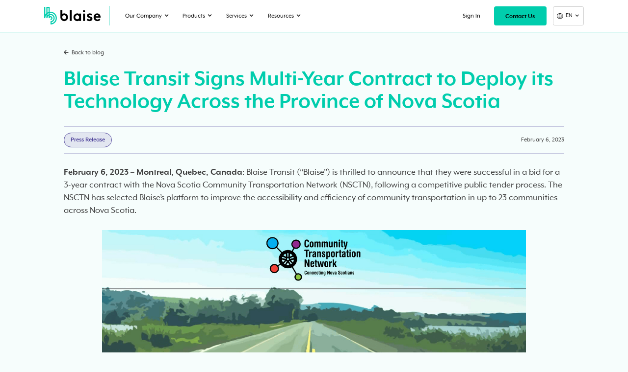

--- FILE ---
content_type: text/html
request_url: https://www.blaisetransit.com/blog/blaise-transit-signs-multi-year-contract-to-deploy-its-technology-across-the-province-of-nova-scotia
body_size: 8750
content:
<!DOCTYPE html><!-- Last Published: Thu Jan 08 2026 14:56:08 GMT+0000 (Coordinated Universal Time) --><html data-wf-domain="www.blaisetransit.com" data-wf-page="641c48678fab6b4bc89a58f5" data-wf-site="639e9cf86b354a09c8dbaafe" data-wf-collection="641c48678fab6bd61e9a58a1" data-wf-item-slug="blaise-transit-signs-multi-year-contract-to-deploy-its-technology-across-the-province-of-nova-scotia"><head><meta charset="utf-8"/><title>Blaise Transit Signs Multi-Year Contract to Deploy its Technology Across the Province of Nova Scotia | Blogs</title><meta content="February 6, 2023 – Montreal, Quebec, Canada: Blaise Transit (“Blaise”) is thrilled to announce that they were successful in a bid for a 3-year contract with the Nova Scotia Community Transportation Network (NSCTN), following a competitive public tender process. The NSCTN has selected Blaise’s platform to improve the accessibility and efficiency of community transportation in up to 23 communities across Nova Scotia." name="description"/><meta content="Blaise Transit Signs Multi-Year Contract to Deploy its Technology Across the Province of Nova Scotia | Blogs" property="og:title"/><meta content="February 6, 2023 – Montreal, Quebec, Canada: Blaise Transit (“Blaise”) is thrilled to announce that they were successful in a bid for a 3-year contract with the Nova Scotia Community Transportation Network (NSCTN), following a competitive public tender process. The NSCTN has selected Blaise’s platform to improve the accessibility and efficiency of community transportation in up to 23 communities across Nova Scotia." property="og:description"/><meta content="https://cdn.prod.website-files.com/639e9cf86b354a65efdbab28/63e0765f678a17b6ec319efe_Screenshot%202023-02-05%20at%2010.39.01%20PM.png" property="og:image"/><meta content="Blaise Transit Signs Multi-Year Contract to Deploy its Technology Across the Province of Nova Scotia | Blogs" property="twitter:title"/><meta content="February 6, 2023 – Montreal, Quebec, Canada: Blaise Transit (“Blaise”) is thrilled to announce that they were successful in a bid for a 3-year contract with the Nova Scotia Community Transportation Network (NSCTN), following a competitive public tender process. The NSCTN has selected Blaise’s platform to improve the accessibility and efficiency of community transportation in up to 23 communities across Nova Scotia." property="twitter:description"/><meta content="https://cdn.prod.website-files.com/639e9cf86b354a65efdbab28/63e0765f678a17b6ec319efe_Screenshot%202023-02-05%20at%2010.39.01%20PM.png" property="twitter:image"/><meta property="og:type" content="website"/><meta content="summary_large_image" name="twitter:card"/><meta content="width=device-width, initial-scale=1" name="viewport"/><link href="https://cdn.prod.website-files.com/639e9cf86b354a09c8dbaafe/css/blaise-transit.webflow.shared.12ae3c299.css" rel="stylesheet" type="text/css" integrity="sha384-Eq48KZ1A+V3NB/ozZYrtWvDEg+/PsyH8TF3HRGjN9cVQpMcKe4eHmfm0Jp91TBNo" crossorigin="anonymous"/><script type="text/javascript">!function(o,c){var n=c.documentElement,t=" w-mod-";n.className+=t+"js",("ontouchstart"in o||o.DocumentTouch&&c instanceof DocumentTouch)&&(n.className+=t+"touch")}(window,document);</script><link href="https://cdn.prod.website-files.com/639e9cf86b354a09c8dbaafe/639e9cf86b354a79fcdbaba1_Favicon.png" rel="shortcut icon" type="image/x-icon"/><link href="https://cdn.prod.website-files.com/639e9cf86b354a09c8dbaafe/639e9cf86b354aa575dbaba2_Webclip.jpg" rel="apple-touch-icon"/><!-- Google tag (gtag.js) -->
<script async src="https://www.googletagmanager.com/gtag/js?id=G-0GVM57CCJD"></script>
<script>
  window.dataLayer = window.dataLayer || [];
  function gtag(){dataLayer.push(arguments);}
  gtag('js', new Date());

  gtag('config', 'G-0GVM57CCJD');
</script></head><body><div class="section nav"><div class="container nav"><div class="nav-left"><a href="/" class="nav-logo w-inline-block"><img src="https://cdn.prod.website-files.com/639e9cf86b354a09c8dbaafe/63e123f3658293309e1e0417_blaiselogo.png" loading="lazy" sizes="(max-width: 920px) 100vw, 920px" srcset="https://cdn.prod.website-files.com/639e9cf86b354a09c8dbaafe/63e123f3658293309e1e0417_blaiselogo-p-500.png 500w, https://cdn.prod.website-files.com/639e9cf86b354a09c8dbaafe/63e123f3658293309e1e0417_blaiselogo.png 920w" alt="blaise logo" class="nav-logo-png"/></a><div class="nav-line-divider"></div><div class="nav-menu"><div data-hover="true" data-delay="0" class="nav-drop-down w-dropdown"><div class="nav-dropdown-toggle w-dropdown-toggle"><div>Our Company</div><div class="dropdown-arrow-icon w-icon-dropdown-toggle"></div></div><nav class="dropdown-list w-dropdown-list"><a href="/about" class="dropdown-link w-inline-block"><img src="https://cdn.prod.website-files.com/639e9cf86b354a09c8dbaafe/639e9cf86b354a37c3dbab3d_Blaise-Icon-Mark.png" loading="lazy" alt="Blaise Logo Icon Mark " class="dropdown-icon"/><div>About Blaise</div></a><a href="/careers" class="dropdown-link w-inline-block"><img src="https://cdn.prod.website-files.com/639e9cf86b354a09c8dbaafe/639e9cf86b354a00dfdbab3e_8541779_briefcase_business_office_icon.svg" loading="lazy" width="13" alt="Briefcase Icon" class="dropdown-icon"/><div>Careers</div><div class="nav-hiring"><div>Hiring!</div></div></a><a href="/investor-relations" class="dropdown-link no-border-bottom w-inline-block"><img src="https://cdn.prod.website-files.com/639e9cf86b354a09c8dbaafe/639e9cf86b354a7443dbab3f_8673508_ic_fluent_person_money_filled_icon.svg" loading="lazy" alt="Investor Icon" class="dropdown-icon"/><div>Investor Relations</div></a></nav></div><div data-hover="true" data-delay="0" class="nav-drop-down w-dropdown"><div class="nav-dropdown-toggle w-dropdown-toggle"><div>Products</div><div class="dropdown-arrow-icon w-icon-dropdown-toggle"></div></div><nav class="dropdown-list w-dropdown-list"><a href="/products/blaise-platform" class="dropdown-link w-inline-block"><img src="https://cdn.prod.website-files.com/639e9cf86b354a09c8dbaafe/63b5d832be023d06f9432414_cross-platform%20(1).png" loading="lazy" alt="blaise platform bw
" class="dropdown-icon"/><div>Blaise Platform</div></a><a href="/products/blaise-analytics" class="dropdown-link w-inline-block"><img src="https://cdn.prod.website-files.com/639e9cf86b354a09c8dbaafe/63b5d8322b18e64d45524993_trend%20(1).png" loading="lazy" width="13" alt="blaise analytics bw" class="dropdown-icon"/><div>Blaise Analytics</div></a><a href="/products/blaise-simulations" class="dropdown-link w-inline-block"><img src="https://cdn.prod.website-files.com/639e9cf86b354a09c8dbaafe/63b5d832db3231732c0c255a_data%20(1).png" loading="lazy" sizes="100vw" srcset="https://cdn.prod.website-files.com/639e9cf86b354a09c8dbaafe/63b5d832db3231732c0c255a_data%20(1)-p-500.png 500w, https://cdn.prod.website-files.com/639e9cf86b354a09c8dbaafe/63b5d832db3231732c0c255a_data%20(1).png 512w" alt="blaise simulations bw" class="dropdown-icon"/><div>Blaise Simulations</div></a></nav></div><div data-hover="true" data-delay="0" class="nav-drop-down w-dropdown"><div class="nav-dropdown-toggle w-dropdown-toggle"><div>Services</div><div class="dropdown-arrow-icon w-icon-dropdown-toggle"></div></div><nav class="dropdown-list w-dropdown-list"><a href="/services/demand-responsive-dispatching-software" class="dropdown-link w-inline-block"><img src="https://cdn.prod.website-files.com/639e9cf86b354a09c8dbaafe/63b5e92b3794331c1247bcfb_bus.png" loading="lazy" alt="bus" class="dropdown-icon"/><div>On-Demand Transit</div></a><a href="/services/paratransit-transporation-scheduling-solution" class="dropdown-link w-inline-block"><img src="https://cdn.prod.website-files.com/639e9cf86b354a09c8dbaafe/63b5e8eea7f69557cce1668a_disability.png" loading="lazy" width="13" alt="wheelchair" class="dropdown-icon"/><div>Paratransit</div></a><a href="/services/flex-model" class="dropdown-link w-inline-block"><img src="https://cdn.prod.website-files.com/639e9cf86b354a09c8dbaafe/639e9cf86b354a2c33dbab48_9044969_model_builder_icon.svg" loading="lazy" alt="Flexible Icon" class="dropdown-icon"/><div>Flex-Model</div></a><a href="/services/fixed-route" class="dropdown-link w-inline-block"><img src="https://cdn.prod.website-files.com/639e9cf86b354a09c8dbaafe/639e9cf86b354a19e5dbab4d_Shape.svg" loading="lazy" alt="Route Icon" class="dropdown-icon"/><div>Fixed Route</div></a><a href="/services/private-solutions" class="dropdown-link no-border-bottom w-inline-block"><img src="https://cdn.prod.website-files.com/639e9cf86b354a09c8dbaafe/63b5e909937cf63a5b9b8c63_van.png" loading="lazy" alt="van" class="dropdown-icon"/><div>Enterprise Solutions</div></a></nav></div><div data-hover="true" data-delay="0" class="nav-drop-down w-dropdown"><div class="nav-dropdown-toggle w-dropdown-toggle"><div>Resources</div><div class="dropdown-arrow-icon w-icon-dropdown-toggle"></div></div><nav class="dropdown-list w-dropdown-list"><a href="/case-studies" class="dropdown-link w-inline-block"><img src="https://cdn.prod.website-files.com/639e9cf86b354a09c8dbaafe/639e9cf86b354a38eddbaba0_3844432_magnifier_search_zoom_icon.svg" loading="lazy" alt="Search Icon" class="dropdown-icon"/><div>Case Studies</div></a><a href="/blog" class="dropdown-link w-inline-block"><img src="https://cdn.prod.website-files.com/639e9cf86b354a09c8dbaafe/639e9cf86b354ae64fdbab9e_8678808_article_fill_icon%20copy.svg" loading="lazy" width="13" alt="Blog Icon" class="dropdown-icon"/><div>Blog &amp; Free Resources</div></a><a href="/faq" class="dropdown-link no-border-bottom w-inline-block"><img src="https://cdn.prod.website-files.com/639e9cf86b354a09c8dbaafe/639e9cf86b354a2aabdbab9f_372890_faq_full_question_round_icon.svg" loading="lazy" alt="Question Icon" class="dropdown-icon"/><div>FAQ&#x27;s</div></a></nav></div><a href="/contact-us" class="cta-button nav mobile-reveal w-inline-block"><div>Contact Us</div></a></div></div><div class="nav-right"><a data-w-id="aec67677-62c1-b37f-9036-d17d067612b9" href="#" class="nav-dropdown-toggle sign-in w-inline-block"><div>Sign In</div></a><a href="/contact-us" class="cta-button nav w-inline-block"><div>Contact Us</div></a><div data-hover="true" data-delay="0" class="w-dropdown"><div class="dropdown-language w-dropdown-toggle"><img src="https://cdn.prod.website-files.com/639e9cf86b354a09c8dbaafe/639e9cf86b354a069fdbab40_2959741_internet_blobal_globe_icon.svg" loading="lazy" alt="Globe Icon" class="language-icon"/><div>EN</div><div class="dropdown-arrow-icon mobile-hide w-icon-dropdown-toggle"></div></div><nav class="dropdown-list-language w-dropdown-list"><a href="/fr" class="language-dropdown-item w-dropdown-link">FRENCH</a></nav></div><div data-w-id="ee3c5dd5-b8d1-48b5-4528-660424e65f47" class="hamburger-lottie" data-animation-type="lottie" data-src="https://cdn.prod.website-files.com/639e9cf86b354a09c8dbaafe/639e9cf86b354a08a9dbaba6_lottieflow-menu-nav-06-000000-easey.json" data-loop="0" data-direction="1" data-autoplay="1" data-is-ix2-target="0" data-renderer="svg" data-default-duration="2.36" data-duration="0"></div></div></div><div class="nav-line"></div><div class="global w-embed w-script"><style>
@media only screen and (min-width: 1920px) {
     body {font-size: 1.2em;}
}
</style>

<script src='https://cdnjs.cloudflare.com/ajax/libs/jquery/2.1.3/jquery.min.js'></script>
<script src='https://cdnjs.cloudflare.com/ajax/libs/waypoints/2.0.3/waypoints.min.js'></script>
<script src='https://cdn.jsdelivr.net/jquery.counterup/1.0/jquery.counterup.min.js'></script>

<script>
    jQuery(document).ready(function( $ ) {
          $('.counterup').counterUp({
          delay: 160, // the delay time in ms
          time: 4800 // the speed time in ms
    });
    });

</script></div><div class="sign-up-modal"><div class="sign-in-modal sign-in-cross-item"><img src="https://cdn.prod.website-files.com/639e9cf86b354a09c8dbaafe/639e9cf86b354ab8c5dbab76_4879885_close_cross_delete_remove_icon.svg" loading="lazy" alt="White cross icon" class="cross-icon"/></div><div class="sign-in-modal signin-top"><div class="sign-in-top-title"><div class="sub-title dark-green">SIGN IN</div></div><div class="sign-in-boxes"><div class="signin-item bottom-margin"><img src="https://cdn.prod.website-files.com/639e9cf86b354a09c8dbaafe/639e9cf86b354a9e9ddbaba9_1564534_customer_man_user_account_profile_icon.svg" loading="lazy" alt="Blue Person Icon" class="signin-icon"/><div class="sign-in-title"><h3 class="h3-green">Blaise Transit For Passengers</h3></div><a href="https://ride.blaisetransit.com/" target="_blank" class="cta-button blue w-inline-block"><div>Sign In</div></a></div><div class="signin-item"><img src="https://cdn.prod.website-files.com/639e9cf86b354a09c8dbaafe/639e9cf86b354a0274dbaba8_1564529_mechanism_options_settings_configuration_setting_icon.svg" loading="lazy" alt="Blue Gear Icon" class="signin-icon"/><div class="sign-in-title"><h3 class="h3-green">Blaise Engine For Admin</h3></div><a href="https://engine.blaisetransit.com/" target="_blank" class="cta-button blue w-inline-block"><div>Sign In</div></a></div></div></div></div></div><div id="top" class="section"><div class="container blog-indepth"><div class="_2em-bottom"><a href="/blog" class="blog-back-item w-inline-block"><div><span class="fa-back-arrow-blog"></span>Back to blog</div></a></div><h1 class="h1-blog-title">Blaise Transit Signs Multi-Year Contract to Deploy its Technology Across the Province of Nova Scotia</h1><div class="blog-indepth-tag-item"><div class="cms-blog-indepth-category w-dyn-list"><div role="list" class="collection-list-2 w-dyn-items"><div role="listitem" class="w-dyn-item"><a href="https://blaise-transit.webflow.io/blog?category=Press+Release" class="blog-category-tag large w-inline-block"><div>Press Release</div></a></div></div></div><div>February 6, 2023</div></div><div><div class="rich-text-block w-richtext"><p><strong>February 6, 2023 – Montreal, Quebec, Canada</strong>: Blaise Transit (“Blaise”) is thrilled to announce that they were successful in a bid for a 3-year contract with the Nova Scotia Community Transportation Network (NSCTN), following a competitive public tender process. The NSCTN has selected Blaise’s platform to improve the accessibility and efficiency of community transportation in up to 23 communities across Nova Scotia.</p></div></div><img src="https://cdn.prod.website-files.com/639e9cf86b354a65efdbab28/63e0765f678a17b6ec319efe_Screenshot%202023-02-05%20at%2010.39.01%20PM.png" loading="lazy" alt="" sizes="(max-width: 479px) 91vw, (max-width: 767px) 94vw, (max-width: 991px) 95vw, 100vw" srcset="https://cdn.prod.website-files.com/639e9cf86b354a65efdbab28/63e0765f678a17b6ec319efe_Screenshot%202023-02-05%20at%2010.39.01%20PM-p-500.png 500w, https://cdn.prod.website-files.com/639e9cf86b354a65efdbab28/63e0765f678a17b6ec319efe_Screenshot%202023-02-05%20at%2010.39.01%20PM-p-800.png 800w, https://cdn.prod.website-files.com/639e9cf86b354a65efdbab28/63e0765f678a17b6ec319efe_Screenshot%202023-02-05%20at%2010.39.01%20PM-p-1080.png 1080w, https://cdn.prod.website-files.com/639e9cf86b354a65efdbab28/63e0765f678a17b6ec319efe_Screenshot%202023-02-05%20at%2010.39.01%20PM-p-1600.png 1600w, https://cdn.prod.website-files.com/639e9cf86b354a65efdbab28/63e0765f678a17b6ec319efe_Screenshot%202023-02-05%20at%2010.39.01%20PM.png 1930w" class="blog-indepth-img"/></div></div><div class="section"><div class="container blog-indepth-rich-text"><div class="rich-text-block w-richtext"><p>Nova Scotia, the largest province by population in Atlantic Canada, has a long history of offering community-based transportation programs. Most of these transportation services are operated by not-for-profit organizations and offer a dial-a-ride, pre-booked model. Understanding that these services were previously managed manually using very little software, the NSCTN sought a long-term technology partner to deploy a provincewide solution to help improve the efficiency of these services.  </p><p>‍</p><p>Blaise Transit has vast experience deploying its on-demand transit and dispatch management platform in rural and small communities across North America. As the chosen vendor for this project, Blaise is working alongside the NSCTN to tailor their technology to the needs of the NSCTN members. </p><p>‍</p><p>The technology will be gradually deployed to each community in Nova Scotia over the next 12 months, starting in the summer of 2023. It will begin with the implementation of the Blaise Engine dispatching portal to improve the efficiency of booking rides, producing reports, and invoicing clients. Later in the project, the universal Blaise Transit rider app and Blaise Drive navigation tool will be used to allow riders to book their trips digitally and offer greater flexibility to drivers. The combination of these systems will improve the accessibility, efficiency and scalability of the transit services offered.  </p><p>‍</p><p>With over 150 vehicles in operation across the province, this project will be the largest deployment of a demand-responsive transit platform in North America. This collaboration also represents the first provincewide transit dispatch management partnership in Canada. The project will serve as a model to other groups or networks of transit agencies looking to procure and deploy on-demand transportation and dispatch management software in multiple cities. </p><p>‍</p><p>The Province of Nova Scotia has provided $525,000 over three years to support this work.  </p><p>‍</p><p>“Dependable transit makes communities stronger,” said Nova Scotia Public Works Minister Kim Masland. “I want to thank the Nova Scotia Community Transportation Network for their leadership on this project and I know that the network and Blaise Transit will work hard to develop a technology solution that meets the specific needs of our Nova Scotian communities.” </p><p>‍</p><blockquote>&quot;We’re excited to support enhanced demand-responsive transit services in Nova Scotia, and to bring new, user-friendly booking options to residents and visitors of the Bluenose Province.&quot;  </blockquote><p>- Justin Hunt, Blaise&#x27;s co-founder and Chief Executive Officer.</p><p>‍</p><p> </p><blockquote><em>“We are excited to work with the Blaise team on this innovative project.  This new technology has the potential to better position our Community Transportation providers across the province to build an even stronger and more accessible network resulting in the ability to better serve the transportation needs of all Nova Scotians for years to come.”</em> </blockquote><p>- Leslie Taylor, Provincial Coordinator of the NSCTN </p><p>‍</p><p><strong>About Blaise Transit</strong> </p><p>‍</p><p>Based in Montreal, Quebec, Blaise Transit is a turnkey universal software platform that enables transport organizations to run a variety demand-responsive transit services. Powered by patent-pending AI routing algorithms, we empower our partner cities and transit authorities to run more cost-efficient services, while offering a better experience to riders and expanding accessibility. Founded in 2018, Blaise has worked with dozens of municipalities across North America on projects using on-demand, paratransit, fixed, and flex transit models.  </p><p>‍</p><p>Blaise is also backed by world-class investors such as Anges Québec, Techstars, the Capital Angel Network, and the Government of Quebec, through the Impulsion PME program of Investissement Quebec.  </p><p>‍</p><p><strong>Sales Inquiries</strong> </p><p>Sophie Le Blanc, Head of Business Development</p><p><a href="mailto:sophie@blaisetransit.com">sophie@blaisetransit.com</a></p><p>‍</p><p><strong>Media and Investor Inquiries</strong> </p><p>Justin Hunt, Chief Executive Officer </p><p><a href="mailto:jhunt@blaisetransit.com" target="_blank">jhunt@blaisetransit.com</a>  </p><p>‍</p></div></div><div class="line-button-line full-width"></div></div><div class="section"><div class="container read-more"><div class="title-centre"><div class="sub-title">READ MORE</div><h2>Here are some related blogs that we think you will love</h2></div><div class="w-dyn-list"><div role="list" class="cms-blog-read-more w-dyn-items"><div role="listitem" class="w-dyn-item"><div class="blog-link-block"><div class="blog-thumb-wrapper"><img src="https://cdn.prod.website-files.com/639e9cf86b354a65efdbab28/6941bdddd1c3ce511c7fa612_Lauraine_Moreau.jpg" loading="lazy" alt="" sizes="(max-width: 767px) 91vw, (max-width: 991px) 30vw, 27vw" srcset="https://cdn.prod.website-files.com/639e9cf86b354a65efdbab28/6941bdddd1c3ce511c7fa612_Lauraine_Moreau-p-500.jpg 500w, https://cdn.prod.website-files.com/639e9cf86b354a65efdbab28/6941bdddd1c3ce511c7fa612_Lauraine_Moreau-p-800.jpg 800w, https://cdn.prod.website-files.com/639e9cf86b354a65efdbab28/6941bdddd1c3ce511c7fa612_Lauraine_Moreau.jpg 823w" class="blog-thumb"/></div><div class="blog-title-item"><div class="w-dyn-list"><div role="list" class="cms-blog-tags w-dyn-items"><div role="listitem" class="collection-item-2 w-dyn-item"><a href="#" class="blog-category-tag w-inline-block"><div fs-cmsfilter-field="category">Transit Industry</div></a></div></div></div><div>12/16/25</div></div><div class="_0-5em-bottom"><h3 class="h3-black">Powering Rural Transit through Volunteer Drivers </h3></div><p> In rural areas, volunteer-run and non-profit transit agencies are an essential lifeline for their communities.</p><a href="/blog/powering-rural-transit-through-volunteer-drivers" class="read-story w-inline-block"><div>Read This Story</div><img src="https://cdn.prod.website-files.com/639e9cf86b354a09c8dbaafe/639e9cf86b354aa027dbabc1_211621_c_right_arrow_icon.svg" loading="lazy" alt="" class="blog-arrow-icon"/></a></div></div><div role="listitem" class="w-dyn-item"><div class="blog-link-block"><div class="blog-thumb-wrapper"><img src="https://cdn.prod.website-files.com/639e9cf86b354a65efdbab28/68dd9216e5f3c048309bf99e_National%20Day%20for%20Truth%20and%20Reconcilliation.png" loading="lazy" alt="" sizes="(max-width: 767px) 91vw, (max-width: 991px) 30vw, 27vw" srcset="https://cdn.prod.website-files.com/639e9cf86b354a65efdbab28/68dd9216e5f3c048309bf99e_National%20Day%20for%20Truth%20and%20Reconcilliation-p-500.png 500w, https://cdn.prod.website-files.com/639e9cf86b354a65efdbab28/68dd9216e5f3c048309bf99e_National%20Day%20for%20Truth%20and%20Reconcilliation-p-800.png 800w, https://cdn.prod.website-files.com/639e9cf86b354a65efdbab28/68dd9216e5f3c048309bf99e_National%20Day%20for%20Truth%20and%20Reconcilliation.png 1080w" class="blog-thumb"/></div><div class="blog-title-item"><div class="w-dyn-list"><div role="list" class="cms-blog-tags w-dyn-items"><div role="listitem" class="collection-item-2 w-dyn-item"><a href="#" class="blog-category-tag w-inline-block"><div fs-cmsfilter-field="category">News</div></a></div></div></div><div>9/30/25</div></div><div class="_0-5em-bottom"><h3 class="h3-black">Honouring Truth and Reconciliation Day</h3></div><p>On Truth and Reconciliation Day, we honour the children who never returned home, the Survivors of residential schools, and their families and communities.</p><a href="/blog/honouring-truth-and-reconciliation-day" class="read-story w-inline-block"><div>Read This Story</div><img src="https://cdn.prod.website-files.com/639e9cf86b354a09c8dbaafe/639e9cf86b354aa027dbabc1_211621_c_right_arrow_icon.svg" loading="lazy" alt="" class="blog-arrow-icon"/></a></div></div><div role="listitem" class="w-dyn-item"><div class="blog-link-block"><div class="blog-thumb-wrapper"><img src="https://cdn.prod.website-files.com/639e9cf86b354a65efdbab28/68b9b8925e346b2f6a30c559_791%20PURCHASING%20COOPERATIVE%20LOGO.jpg" loading="lazy" alt="" sizes="(max-width: 767px) 91vw, (max-width: 991px) 30vw, 27vw" srcset="https://cdn.prod.website-files.com/639e9cf86b354a65efdbab28/68b9b8925e346b2f6a30c559_791%20PURCHASING%20COOPERATIVE%20LOGO-p-500.jpg 500w, https://cdn.prod.website-files.com/639e9cf86b354a65efdbab28/68b9b8925e346b2f6a30c559_791%20PURCHASING%20COOPERATIVE%20LOGO-p-800.jpg 800w, https://cdn.prod.website-files.com/639e9cf86b354a65efdbab28/68b9b8925e346b2f6a30c559_791%20PURCHASING%20COOPERATIVE%20LOGO-p-1080.jpg 1080w, https://cdn.prod.website-files.com/639e9cf86b354a65efdbab28/68b9b8925e346b2f6a30c559_791%20PURCHASING%20COOPERATIVE%20LOGO-p-1600.jpg 1600w, https://cdn.prod.website-files.com/639e9cf86b354a65efdbab28/68b9b8925e346b2f6a30c559_791%20PURCHASING%20COOPERATIVE%20LOGO-p-2000.jpg 2000w, https://cdn.prod.website-files.com/639e9cf86b354a65efdbab28/68b9b8925e346b2f6a30c559_791%20PURCHASING%20COOPERATIVE%20LOGO-p-2600.jpg 2600w, https://cdn.prod.website-files.com/639e9cf86b354a65efdbab28/68b9b8925e346b2f6a30c559_791%20PURCHASING%20COOPERATIVE%20LOGO-p-3200.jpg 3200w, https://cdn.prod.website-files.com/639e9cf86b354a65efdbab28/68b9b8925e346b2f6a30c559_791%20PURCHASING%20COOPERATIVE%20LOGO.jpg 4167w" class="blog-thumb"/></div><div class="blog-title-item"><div class="w-dyn-list"><div role="list" class="cms-blog-tags w-dyn-items"><div role="listitem" class="collection-item-2 w-dyn-item"><a href="#" class="blog-category-tag w-inline-block"><div fs-cmsfilter-field="category">News</div></a></div></div></div><div>9/4/25</div></div><div class="_0-5em-bottom"><h3 class="h3-black">Faster, Easier Access to Blaise – Now Available for US agencies Through 791Coop</h3></div><p>Transit agencies in the US can now get direct, streamlined access to Blaise Transit’s services through 791 Coop — a cooperative purchasing program with pre-negotiated, competitive pricing. They’ve already gone through the RFP so you don’t have to.</p><a href="/blog/791coop" class="read-story w-inline-block"><div>Read This Story</div><img src="https://cdn.prod.website-files.com/639e9cf86b354a09c8dbaafe/639e9cf86b354aa027dbabc1_211621_c_right_arrow_icon.svg" loading="lazy" alt="" class="blog-arrow-icon"/></a></div></div></div></div></div></div><div class="section cta-teal"><div class="container cta-touch"><div class="cta-title"><div class="sub-title-center">GET IN TOUCH</div><div class="_1-5em-bottom"><h3 class="h3-large">Join our growing network of sustainable transit!</h3></div></div><div class="button-side-by-side"><a href="/contact-us" class="cta-button blue w-inline-block"><div>Request a FREE demo</div></a></div></div><img src="https://cdn.prod.website-files.com/639e9cf86b354a09c8dbaafe/639e9cf86b354a10fcdbab5b_5856545_automobile_bus_transportation_vehicle_icon.svg" loading="lazy" alt="Bus Icon" class="bus-icon"/><div class="cta-bus-item"></div></div><div class="section footer"><div class="container footer"><div class="footer-top"><a href="/" class="footer-link w-inline-block"><img src="https://cdn.prod.website-files.com/639e9cf86b354a09c8dbaafe/639e9cf86b354a2a55dbab5c_logo-cmyn%20copy%202.png" loading="lazy" alt="Blaise Logo White" class="footer-logo"/></a><div class="footer-top-text"><div>Save money, save time, reinvest in your riders. Blaise helps communities of any size bring reliable and accessible transit to everyone everywhere.</div></div><a href="#top" class="scroll-top w-inline-block"><div></div></a></div><div class="footer-middle-grid"><div id="w-node-_2847fc29-59ca-a027-8e2e-71eb30cc300c-30cc3000" class="footer-item no-border border-left"><h4 class="h4-footer">Our Company</h4><div class="footer-link-item"><a href="/about" class="footer-link">About Blaise</a></div><div class="footer-link-item"><a href="/careers" class="footer-link">Careers</a><div class="footer-hiring-tag"><div>Hiring!</div></div></div><div class="footer-link-item"><a href="/investor-relations" class="footer-link">Investor Relations</a></div><div class="footer-link-item"><a href="#" class="footer-link sign-in">Sign in</a></div><div class="footer-link-item"><a href="/contact-us" class="footer-link">Contact Us</a></div></div><div id="w-node-_2847fc29-59ca-a027-8e2e-71eb30cc3021-30cc3000" class="footer-item"><h4 class="h4-footer">Products</h4><div class="footer-link-item"><a href="/products/blaise-platform" class="footer-link">Blaise Platform</a></div><div class="footer-link-item"><a href="/products/blaise-analytics" class="footer-link">Blaise Analytics</a></div><div class="footer-link-item"><a href="/products/blaise-simulations" class="footer-link">Blaise Simulations</a></div></div><div id="w-node-_2847fc29-59ca-a027-8e2e-71eb30cc302d-30cc3000" class="footer-item"><h4 class="h4-footer">Services</h4><div class="footer-link-item"><a href="/services/demand-responsive-dispatching-software" class="footer-link">On-Demand Transit</a></div><div class="footer-link-item"><a href="/services/paratransit-transporation-scheduling-solution" class="footer-link">Paratransit</a></div><div class="footer-link-item"><a href="/services/flex-model" class="footer-link">Flex-Model</a></div><div class="footer-link-item"><a href="/services/fixed-route" class="footer-link">Fixed Route</a></div><div class="footer-link-item"><a href="/services/private-solutions" class="footer-link">Enterprise Solutions</a></div></div><div id="w-node-_2847fc29-59ca-a027-8e2e-71eb30cc303f-30cc3000" class="footer-item"><h4 class="h4-footer">Resources</h4><div class="footer-link-item"><a href="/case-studies" class="footer-link">Case Studies</a></div><div class="footer-link-item"><a href="/blog" class="footer-link">Blog &amp; Free Resources</a></div><div class="footer-link-item"><a href="/faq" class="footer-link">FAQ</a></div></div><div id="w-node-_2847fc29-59ca-a027-8e2e-71eb30cc304b-30cc3000" class="footer-item contact"><h4 class="h4-footer">Contact Us</h4><div class="footer-link-item"><a href="mailto:info@blaisetransit.com" class="footer-link">info@blaisetransit.com</a></div><div class="footer-link-item"><a href="tel:+1450-286-0350" class="footer-link">+1 450-286-0350</a></div><div class="footer-link-item"><a href="#" class="footer-link">6276 des Mimosas St-Hubert, Quebec, Canada J3Z 1J6</a></div></div></div><div class="footer-socials"><div class="footer-social-item"><a href="https://www.linkedin.com/company/blaisetransit/" target="_blank" class="social-button w-inline-block"><div></div></a><a href="https://www.facebook.com/blaisetransit/" target="_blank" class="social-button w-inline-block"><div></div></a><a href="https://www.instagram.com/blaisetransit/?hl=en" target="_blank" class="social-button w-inline-block"><div></div></a><a href="https://twitter.com/blaisetransit?lang=en" target="_blank" class="social-button w-inline-block"><div></div></a><a href="https://www.youtube.com/channel/UCDNEDpTprx3wi2Pg2cXM8HQ" target="_blank" class="social-button w-inline-block"><div></div></a></div><div class="footer-app-download"><a href="https://apps.apple.com/ca/app/blaise-transit/id1502727307" target="_blank" class="app-dl-link-block right-margin w-inline-block"><img src="https://cdn.prod.website-files.com/639e9cf86b354a09c8dbaafe/639e9cf86b354a5a69dbab73_Apple%20DL%20Button.png" loading="lazy" alt="Apple Store Download Button" class="apple-button"/></a><a href="https://play.google.com/store/apps/details?gl=US&amp;hl=en_CA&amp;id=com.passengerappnative" target="_blank" class="app-dl-link-block w-inline-block"><img src="https://cdn.prod.website-files.com/639e9cf86b354a09c8dbaafe/639e9cf86b354a293cdbab72_Google%20DL%20Button.png" loading="lazy" alt="Google Play Download Button" class="apple-button"/></a></div></div><div class="footer-copyright"><div class="copyright-left"><a href="/privacy" class="copyright-footer-link">Privacy</a><a href="/terms" class="copyright-footer-link">Terms of Use</a></div><div>©2023 Blaise Transit Ltd. Site made by <a href="https://www.dereksiu.com.au/" target="_blank" class="derek-siu-link">Derek Siu</a></div></div></div></div><script src="https://d3e54v103j8qbb.cloudfront.net/js/jquery-3.5.1.min.dc5e7f18c8.js?site=639e9cf86b354a09c8dbaafe" type="text/javascript" integrity="sha256-9/aliU8dGd2tb6OSsuzixeV4y/faTqgFtohetphbbj0=" crossorigin="anonymous"></script><script src="https://cdn.prod.website-files.com/639e9cf86b354a09c8dbaafe/js/webflow.schunk.e0c428ff9737f919.js" type="text/javascript" integrity="sha384-ar82P9eriV3WGOD8Lkag3kPxxkFE9GSaSPalaC0MRlR/5aACGoFQNfyqt0dNuYvt" crossorigin="anonymous"></script><script src="https://cdn.prod.website-files.com/639e9cf86b354a09c8dbaafe/js/webflow.schunk.2ffc50db506aaf95.js" type="text/javascript" integrity="sha384-wKifx42OUVralBlA6blVyccohC1UGY+Ukq0MuYreVdbeBMDeCw5IKSDiFpHyw5SG" crossorigin="anonymous"></script><script src="https://cdn.prod.website-files.com/639e9cf86b354a09c8dbaafe/js/webflow.8b00bf7b.dcb6b542d32696c5.js" type="text/javascript" integrity="sha384-gKaiumq45RrR8hxbj1nitzP2xSrBh2W9E5ehqU/F3zyPni8E+IqevlLcvvOsWqF8" crossorigin="anonymous"></script></body></html>

--- FILE ---
content_type: text/css
request_url: https://cdn.prod.website-files.com/639e9cf86b354a09c8dbaafe/css/blaise-transit.webflow.shared.12ae3c299.css
body_size: 20877
content:
html {
  -webkit-text-size-adjust: 100%;
  -ms-text-size-adjust: 100%;
  font-family: sans-serif;
}

body {
  margin: 0;
}

article, aside, details, figcaption, figure, footer, header, hgroup, main, menu, nav, section, summary {
  display: block;
}

audio, canvas, progress, video {
  vertical-align: baseline;
  display: inline-block;
}

audio:not([controls]) {
  height: 0;
  display: none;
}

[hidden], template {
  display: none;
}

a {
  background-color: #0000;
}

a:active, a:hover {
  outline: 0;
}

abbr[title] {
  border-bottom: 1px dotted;
}

b, strong {
  font-weight: bold;
}

dfn {
  font-style: italic;
}

h1 {
  margin: .67em 0;
  font-size: 2em;
}

mark {
  color: #000;
  background: #ff0;
}

small {
  font-size: 80%;
}

sub, sup {
  vertical-align: baseline;
  font-size: 75%;
  line-height: 0;
  position: relative;
}

sup {
  top: -.5em;
}

sub {
  bottom: -.25em;
}

img {
  border: 0;
}

svg:not(:root) {
  overflow: hidden;
}

hr {
  box-sizing: content-box;
  height: 0;
}

pre {
  overflow: auto;
}

code, kbd, pre, samp {
  font-family: monospace;
  font-size: 1em;
}

button, input, optgroup, select, textarea {
  color: inherit;
  font: inherit;
  margin: 0;
}

button {
  overflow: visible;
}

button, select {
  text-transform: none;
}

button, html input[type="button"], input[type="reset"] {
  -webkit-appearance: button;
  cursor: pointer;
}

button[disabled], html input[disabled] {
  cursor: default;
}

button::-moz-focus-inner, input::-moz-focus-inner {
  border: 0;
  padding: 0;
}

input {
  line-height: normal;
}

input[type="checkbox"], input[type="radio"] {
  box-sizing: border-box;
  padding: 0;
}

input[type="number"]::-webkit-inner-spin-button, input[type="number"]::-webkit-outer-spin-button {
  height: auto;
}

input[type="search"] {
  -webkit-appearance: none;
}

input[type="search"]::-webkit-search-cancel-button, input[type="search"]::-webkit-search-decoration {
  -webkit-appearance: none;
}

legend {
  border: 0;
  padding: 0;
}

textarea {
  overflow: auto;
}

optgroup {
  font-weight: bold;
}

table {
  border-collapse: collapse;
  border-spacing: 0;
}

td, th {
  padding: 0;
}

@font-face {
  font-family: webflow-icons;
  src: url("[data-uri]") format("truetype");
  font-weight: normal;
  font-style: normal;
}

[class^="w-icon-"], [class*=" w-icon-"] {
  speak: none;
  font-variant: normal;
  text-transform: none;
  -webkit-font-smoothing: antialiased;
  -moz-osx-font-smoothing: grayscale;
  font-style: normal;
  font-weight: normal;
  line-height: 1;
  font-family: webflow-icons !important;
}

.w-icon-slider-right:before {
  content: "";
}

.w-icon-slider-left:before {
  content: "";
}

.w-icon-nav-menu:before {
  content: "";
}

.w-icon-arrow-down:before, .w-icon-dropdown-toggle:before {
  content: "";
}

.w-icon-file-upload-remove:before {
  content: "";
}

.w-icon-file-upload-icon:before {
  content: "";
}

* {
  box-sizing: border-box;
}

html {
  height: 100%;
}

body {
  color: #333;
  background-color: #fff;
  min-height: 100%;
  margin: 0;
  font-family: Arial, sans-serif;
  font-size: 14px;
  line-height: 20px;
}

img {
  vertical-align: middle;
  max-width: 100%;
  display: inline-block;
}

html.w-mod-touch * {
  background-attachment: scroll !important;
}

.w-block {
  display: block;
}

.w-inline-block {
  max-width: 100%;
  display: inline-block;
}

.w-clearfix:before, .w-clearfix:after {
  content: " ";
  grid-area: 1 / 1 / 2 / 2;
  display: table;
}

.w-clearfix:after {
  clear: both;
}

.w-hidden {
  display: none;
}

.w-button {
  color: #fff;
  line-height: inherit;
  cursor: pointer;
  background-color: #3898ec;
  border: 0;
  border-radius: 0;
  padding: 9px 15px;
  text-decoration: none;
  display: inline-block;
}

input.w-button {
  -webkit-appearance: button;
}

html[data-w-dynpage] [data-w-cloak] {
  color: #0000 !important;
}

.w-code-block {
  margin: unset;
}

pre.w-code-block code {
  all: inherit;
}

.w-optimization {
  display: contents;
}

.w-webflow-badge, .w-webflow-badge > img {
  box-sizing: unset;
  width: unset;
  height: unset;
  max-height: unset;
  max-width: unset;
  min-height: unset;
  min-width: unset;
  margin: unset;
  padding: unset;
  float: unset;
  clear: unset;
  border: unset;
  border-radius: unset;
  background: unset;
  background-image: unset;
  background-position: unset;
  background-size: unset;
  background-repeat: unset;
  background-origin: unset;
  background-clip: unset;
  background-attachment: unset;
  background-color: unset;
  box-shadow: unset;
  transform: unset;
  direction: unset;
  font-family: unset;
  font-weight: unset;
  color: unset;
  font-size: unset;
  line-height: unset;
  font-style: unset;
  font-variant: unset;
  text-align: unset;
  letter-spacing: unset;
  -webkit-text-decoration: unset;
  text-decoration: unset;
  text-indent: unset;
  text-transform: unset;
  list-style-type: unset;
  text-shadow: unset;
  vertical-align: unset;
  cursor: unset;
  white-space: unset;
  word-break: unset;
  word-spacing: unset;
  word-wrap: unset;
  transition: unset;
}

.w-webflow-badge {
  white-space: nowrap;
  cursor: pointer;
  box-shadow: 0 0 0 1px #0000001a, 0 1px 3px #0000001a;
  visibility: visible !important;
  opacity: 1 !important;
  z-index: 2147483647 !important;
  color: #aaadb0 !important;
  overflow: unset !important;
  background-color: #fff !important;
  border-radius: 3px !important;
  width: auto !important;
  height: auto !important;
  margin: 0 !important;
  padding: 6px !important;
  font-size: 12px !important;
  line-height: 14px !important;
  text-decoration: none !important;
  display: inline-block !important;
  position: fixed !important;
  inset: auto 12px 12px auto !important;
  transform: none !important;
}

.w-webflow-badge > img {
  position: unset;
  visibility: unset !important;
  opacity: 1 !important;
  vertical-align: middle !important;
  display: inline-block !important;
}

h1, h2, h3, h4, h5, h6 {
  margin-bottom: 10px;
  font-weight: bold;
}

h1 {
  margin-top: 20px;
  font-size: 38px;
  line-height: 44px;
}

h2 {
  margin-top: 20px;
  font-size: 32px;
  line-height: 36px;
}

h3 {
  margin-top: 20px;
  font-size: 24px;
  line-height: 30px;
}

h4 {
  margin-top: 10px;
  font-size: 18px;
  line-height: 24px;
}

h5 {
  margin-top: 10px;
  font-size: 14px;
  line-height: 20px;
}

h6 {
  margin-top: 10px;
  font-size: 12px;
  line-height: 18px;
}

p {
  margin-top: 0;
  margin-bottom: 10px;
}

blockquote {
  border-left: 5px solid #e2e2e2;
  margin: 0 0 10px;
  padding: 10px 20px;
  font-size: 18px;
  line-height: 22px;
}

figure {
  margin: 0 0 10px;
}

figcaption {
  text-align: center;
  margin-top: 5px;
}

ul, ol {
  margin-top: 0;
  margin-bottom: 10px;
  padding-left: 40px;
}

.w-list-unstyled {
  padding-left: 0;
  list-style: none;
}

.w-embed:before, .w-embed:after {
  content: " ";
  grid-area: 1 / 1 / 2 / 2;
  display: table;
}

.w-embed:after {
  clear: both;
}

.w-video {
  width: 100%;
  padding: 0;
  position: relative;
}

.w-video iframe, .w-video object, .w-video embed {
  border: none;
  width: 100%;
  height: 100%;
  position: absolute;
  top: 0;
  left: 0;
}

fieldset {
  border: 0;
  margin: 0;
  padding: 0;
}

button, [type="button"], [type="reset"] {
  cursor: pointer;
  -webkit-appearance: button;
  border: 0;
}

.w-form {
  margin: 0 0 15px;
}

.w-form-done {
  text-align: center;
  background-color: #ddd;
  padding: 20px;
  display: none;
}

.w-form-fail {
  background-color: #ffdede;
  margin-top: 10px;
  padding: 10px;
  display: none;
}

label {
  margin-bottom: 5px;
  font-weight: bold;
  display: block;
}

.w-input, .w-select {
  color: #333;
  vertical-align: middle;
  background-color: #fff;
  border: 1px solid #ccc;
  width: 100%;
  height: 38px;
  margin-bottom: 10px;
  padding: 8px 12px;
  font-size: 14px;
  line-height: 1.42857;
  display: block;
}

.w-input::placeholder, .w-select::placeholder {
  color: #999;
}

.w-input:focus, .w-select:focus {
  border-color: #3898ec;
  outline: 0;
}

.w-input[disabled], .w-select[disabled], .w-input[readonly], .w-select[readonly], fieldset[disabled] .w-input, fieldset[disabled] .w-select {
  cursor: not-allowed;
}

.w-input[disabled]:not(.w-input-disabled), .w-select[disabled]:not(.w-input-disabled), .w-input[readonly], .w-select[readonly], fieldset[disabled]:not(.w-input-disabled) .w-input, fieldset[disabled]:not(.w-input-disabled) .w-select {
  background-color: #eee;
}

textarea.w-input, textarea.w-select {
  height: auto;
}

.w-select {
  background-color: #f3f3f3;
}

.w-select[multiple] {
  height: auto;
}

.w-form-label {
  cursor: pointer;
  margin-bottom: 0;
  font-weight: normal;
  display: inline-block;
}

.w-radio {
  margin-bottom: 5px;
  padding-left: 20px;
  display: block;
}

.w-radio:before, .w-radio:after {
  content: " ";
  grid-area: 1 / 1 / 2 / 2;
  display: table;
}

.w-radio:after {
  clear: both;
}

.w-radio-input {
  float: left;
  margin: 3px 0 0 -20px;
  line-height: normal;
}

.w-file-upload {
  margin-bottom: 10px;
  display: block;
}

.w-file-upload-input {
  opacity: 0;
  z-index: -100;
  width: .1px;
  height: .1px;
  position: absolute;
  overflow: hidden;
}

.w-file-upload-default, .w-file-upload-uploading, .w-file-upload-success {
  color: #333;
  display: inline-block;
}

.w-file-upload-error {
  margin-top: 10px;
  display: block;
}

.w-file-upload-default.w-hidden, .w-file-upload-uploading.w-hidden, .w-file-upload-error.w-hidden, .w-file-upload-success.w-hidden {
  display: none;
}

.w-file-upload-uploading-btn {
  cursor: pointer;
  background-color: #fafafa;
  border: 1px solid #ccc;
  margin: 0;
  padding: 8px 12px;
  font-size: 14px;
  font-weight: normal;
  display: flex;
}

.w-file-upload-file {
  background-color: #fafafa;
  border: 1px solid #ccc;
  flex-grow: 1;
  justify-content: space-between;
  margin: 0;
  padding: 8px 9px 8px 11px;
  display: flex;
}

.w-file-upload-file-name {
  font-size: 14px;
  font-weight: normal;
  display: block;
}

.w-file-remove-link {
  cursor: pointer;
  width: auto;
  height: auto;
  margin-top: 3px;
  margin-left: 10px;
  padding: 3px;
  display: block;
}

.w-icon-file-upload-remove {
  margin: auto;
  font-size: 10px;
}

.w-file-upload-error-msg {
  color: #ea384c;
  padding: 2px 0;
  display: inline-block;
}

.w-file-upload-info {
  padding: 0 12px;
  line-height: 38px;
  display: inline-block;
}

.w-file-upload-label {
  cursor: pointer;
  background-color: #fafafa;
  border: 1px solid #ccc;
  margin: 0;
  padding: 8px 12px;
  font-size: 14px;
  font-weight: normal;
  display: inline-block;
}

.w-icon-file-upload-icon, .w-icon-file-upload-uploading {
  width: 20px;
  margin-right: 8px;
  display: inline-block;
}

.w-icon-file-upload-uploading {
  height: 20px;
}

.w-container {
  max-width: 940px;
  margin-left: auto;
  margin-right: auto;
}

.w-container:before, .w-container:after {
  content: " ";
  grid-area: 1 / 1 / 2 / 2;
  display: table;
}

.w-container:after {
  clear: both;
}

.w-container .w-row {
  margin-left: -10px;
  margin-right: -10px;
}

.w-row:before, .w-row:after {
  content: " ";
  grid-area: 1 / 1 / 2 / 2;
  display: table;
}

.w-row:after {
  clear: both;
}

.w-row .w-row {
  margin-left: 0;
  margin-right: 0;
}

.w-col {
  float: left;
  width: 100%;
  min-height: 1px;
  padding-left: 10px;
  padding-right: 10px;
  position: relative;
}

.w-col .w-col {
  padding-left: 0;
  padding-right: 0;
}

.w-col-1 {
  width: 8.33333%;
}

.w-col-2 {
  width: 16.6667%;
}

.w-col-3 {
  width: 25%;
}

.w-col-4 {
  width: 33.3333%;
}

.w-col-5 {
  width: 41.6667%;
}

.w-col-6 {
  width: 50%;
}

.w-col-7 {
  width: 58.3333%;
}

.w-col-8 {
  width: 66.6667%;
}

.w-col-9 {
  width: 75%;
}

.w-col-10 {
  width: 83.3333%;
}

.w-col-11 {
  width: 91.6667%;
}

.w-col-12 {
  width: 100%;
}

.w-hidden-main {
  display: none !important;
}

@media screen and (max-width: 991px) {
  .w-container {
    max-width: 728px;
  }

  .w-hidden-main {
    display: inherit !important;
  }

  .w-hidden-medium {
    display: none !important;
  }

  .w-col-medium-1 {
    width: 8.33333%;
  }

  .w-col-medium-2 {
    width: 16.6667%;
  }

  .w-col-medium-3 {
    width: 25%;
  }

  .w-col-medium-4 {
    width: 33.3333%;
  }

  .w-col-medium-5 {
    width: 41.6667%;
  }

  .w-col-medium-6 {
    width: 50%;
  }

  .w-col-medium-7 {
    width: 58.3333%;
  }

  .w-col-medium-8 {
    width: 66.6667%;
  }

  .w-col-medium-9 {
    width: 75%;
  }

  .w-col-medium-10 {
    width: 83.3333%;
  }

  .w-col-medium-11 {
    width: 91.6667%;
  }

  .w-col-medium-12 {
    width: 100%;
  }

  .w-col-stack {
    width: 100%;
    left: auto;
    right: auto;
  }
}

@media screen and (max-width: 767px) {
  .w-hidden-main, .w-hidden-medium {
    display: inherit !important;
  }

  .w-hidden-small {
    display: none !important;
  }

  .w-row, .w-container .w-row {
    margin-left: 0;
    margin-right: 0;
  }

  .w-col {
    width: 100%;
    left: auto;
    right: auto;
  }

  .w-col-small-1 {
    width: 8.33333%;
  }

  .w-col-small-2 {
    width: 16.6667%;
  }

  .w-col-small-3 {
    width: 25%;
  }

  .w-col-small-4 {
    width: 33.3333%;
  }

  .w-col-small-5 {
    width: 41.6667%;
  }

  .w-col-small-6 {
    width: 50%;
  }

  .w-col-small-7 {
    width: 58.3333%;
  }

  .w-col-small-8 {
    width: 66.6667%;
  }

  .w-col-small-9 {
    width: 75%;
  }

  .w-col-small-10 {
    width: 83.3333%;
  }

  .w-col-small-11 {
    width: 91.6667%;
  }

  .w-col-small-12 {
    width: 100%;
  }
}

@media screen and (max-width: 479px) {
  .w-container {
    max-width: none;
  }

  .w-hidden-main, .w-hidden-medium, .w-hidden-small {
    display: inherit !important;
  }

  .w-hidden-tiny {
    display: none !important;
  }

  .w-col {
    width: 100%;
  }

  .w-col-tiny-1 {
    width: 8.33333%;
  }

  .w-col-tiny-2 {
    width: 16.6667%;
  }

  .w-col-tiny-3 {
    width: 25%;
  }

  .w-col-tiny-4 {
    width: 33.3333%;
  }

  .w-col-tiny-5 {
    width: 41.6667%;
  }

  .w-col-tiny-6 {
    width: 50%;
  }

  .w-col-tiny-7 {
    width: 58.3333%;
  }

  .w-col-tiny-8 {
    width: 66.6667%;
  }

  .w-col-tiny-9 {
    width: 75%;
  }

  .w-col-tiny-10 {
    width: 83.3333%;
  }

  .w-col-tiny-11 {
    width: 91.6667%;
  }

  .w-col-tiny-12 {
    width: 100%;
  }
}

.w-widget {
  position: relative;
}

.w-widget-map {
  width: 100%;
  height: 400px;
}

.w-widget-map label {
  width: auto;
  display: inline;
}

.w-widget-map img {
  max-width: inherit;
}

.w-widget-map .gm-style-iw {
  text-align: center;
}

.w-widget-map .gm-style-iw > button {
  display: none !important;
}

.w-widget-twitter {
  overflow: hidden;
}

.w-widget-twitter-count-shim {
  vertical-align: top;
  text-align: center;
  background: #fff;
  border: 1px solid #758696;
  border-radius: 3px;
  width: 28px;
  height: 20px;
  display: inline-block;
  position: relative;
}

.w-widget-twitter-count-shim * {
  pointer-events: none;
  -webkit-user-select: none;
  user-select: none;
}

.w-widget-twitter-count-shim .w-widget-twitter-count-inner {
  text-align: center;
  color: #999;
  font-family: serif;
  font-size: 15px;
  line-height: 12px;
  position: relative;
}

.w-widget-twitter-count-shim .w-widget-twitter-count-clear {
  display: block;
  position: relative;
}

.w-widget-twitter-count-shim.w--large {
  width: 36px;
  height: 28px;
}

.w-widget-twitter-count-shim.w--large .w-widget-twitter-count-inner {
  font-size: 18px;
  line-height: 18px;
}

.w-widget-twitter-count-shim:not(.w--vertical) {
  margin-left: 5px;
  margin-right: 8px;
}

.w-widget-twitter-count-shim:not(.w--vertical).w--large {
  margin-left: 6px;
}

.w-widget-twitter-count-shim:not(.w--vertical):before, .w-widget-twitter-count-shim:not(.w--vertical):after {
  content: " ";
  pointer-events: none;
  border: solid #0000;
  width: 0;
  height: 0;
  position: absolute;
  top: 50%;
  left: 0;
}

.w-widget-twitter-count-shim:not(.w--vertical):before {
  border-width: 4px;
  border-color: #75869600 #5d6c7b #75869600 #75869600;
  margin-top: -4px;
  margin-left: -9px;
}

.w-widget-twitter-count-shim:not(.w--vertical).w--large:before {
  border-width: 5px;
  margin-top: -5px;
  margin-left: -10px;
}

.w-widget-twitter-count-shim:not(.w--vertical):after {
  border-width: 4px;
  border-color: #fff0 #fff #fff0 #fff0;
  margin-top: -4px;
  margin-left: -8px;
}

.w-widget-twitter-count-shim:not(.w--vertical).w--large:after {
  border-width: 5px;
  margin-top: -5px;
  margin-left: -9px;
}

.w-widget-twitter-count-shim.w--vertical {
  width: 61px;
  height: 33px;
  margin-bottom: 8px;
}

.w-widget-twitter-count-shim.w--vertical:before, .w-widget-twitter-count-shim.w--vertical:after {
  content: " ";
  pointer-events: none;
  border: solid #0000;
  width: 0;
  height: 0;
  position: absolute;
  top: 100%;
  left: 50%;
}

.w-widget-twitter-count-shim.w--vertical:before {
  border-width: 5px;
  border-color: #5d6c7b #75869600 #75869600;
  margin-left: -5px;
}

.w-widget-twitter-count-shim.w--vertical:after {
  border-width: 4px;
  border-color: #fff #fff0 #fff0;
  margin-left: -4px;
}

.w-widget-twitter-count-shim.w--vertical .w-widget-twitter-count-inner {
  font-size: 18px;
  line-height: 22px;
}

.w-widget-twitter-count-shim.w--vertical.w--large {
  width: 76px;
}

.w-background-video {
  color: #fff;
  height: 500px;
  position: relative;
  overflow: hidden;
}

.w-background-video > video {
  object-fit: cover;
  z-index: -100;
  background-position: 50%;
  background-size: cover;
  width: 100%;
  height: 100%;
  margin: auto;
  position: absolute;
  inset: -100%;
}

.w-background-video > video::-webkit-media-controls-start-playback-button {
  -webkit-appearance: none;
  display: none !important;
}

.w-background-video--control {
  background-color: #0000;
  padding: 0;
  position: absolute;
  bottom: 1em;
  right: 1em;
}

.w-background-video--control > [hidden] {
  display: none !important;
}

.w-slider {
  text-align: center;
  clear: both;
  -webkit-tap-highlight-color: #0000;
  tap-highlight-color: #0000;
  background: #ddd;
  height: 300px;
  position: relative;
}

.w-slider-mask {
  z-index: 1;
  white-space: nowrap;
  height: 100%;
  display: block;
  position: relative;
  left: 0;
  right: 0;
  overflow: hidden;
}

.w-slide {
  vertical-align: top;
  white-space: normal;
  text-align: left;
  width: 100%;
  height: 100%;
  display: inline-block;
  position: relative;
}

.w-slider-nav {
  z-index: 2;
  text-align: center;
  -webkit-tap-highlight-color: #0000;
  tap-highlight-color: #0000;
  height: 40px;
  margin: auto;
  padding-top: 10px;
  position: absolute;
  inset: auto 0 0;
}

.w-slider-nav.w-round > div {
  border-radius: 100%;
}

.w-slider-nav.w-num > div {
  font-size: inherit;
  line-height: inherit;
  width: auto;
  height: auto;
  padding: .2em .5em;
}

.w-slider-nav.w-shadow > div {
  box-shadow: 0 0 3px #3336;
}

.w-slider-nav-invert {
  color: #fff;
}

.w-slider-nav-invert > div {
  background-color: #2226;
}

.w-slider-nav-invert > div.w-active {
  background-color: #222;
}

.w-slider-dot {
  cursor: pointer;
  background-color: #fff6;
  width: 1em;
  height: 1em;
  margin: 0 3px .5em;
  transition: background-color .1s, color .1s;
  display: inline-block;
  position: relative;
}

.w-slider-dot.w-active {
  background-color: #fff;
}

.w-slider-dot:focus {
  outline: none;
  box-shadow: 0 0 0 2px #fff;
}

.w-slider-dot:focus.w-active {
  box-shadow: none;
}

.w-slider-arrow-left, .w-slider-arrow-right {
  cursor: pointer;
  color: #fff;
  -webkit-tap-highlight-color: #0000;
  tap-highlight-color: #0000;
  -webkit-user-select: none;
  user-select: none;
  width: 80px;
  margin: auto;
  font-size: 40px;
  position: absolute;
  inset: 0;
  overflow: hidden;
}

.w-slider-arrow-left [class^="w-icon-"], .w-slider-arrow-right [class^="w-icon-"], .w-slider-arrow-left [class*=" w-icon-"], .w-slider-arrow-right [class*=" w-icon-"] {
  position: absolute;
}

.w-slider-arrow-left:focus, .w-slider-arrow-right:focus {
  outline: 0;
}

.w-slider-arrow-left {
  z-index: 3;
  right: auto;
}

.w-slider-arrow-right {
  z-index: 4;
  left: auto;
}

.w-icon-slider-left, .w-icon-slider-right {
  width: 1em;
  height: 1em;
  margin: auto;
  inset: 0;
}

.w-slider-aria-label {
  clip: rect(0 0 0 0);
  border: 0;
  width: 1px;
  height: 1px;
  margin: -1px;
  padding: 0;
  position: absolute;
  overflow: hidden;
}

.w-slider-force-show {
  display: block !important;
}

.w-dropdown {
  text-align: left;
  z-index: 900;
  margin-left: auto;
  margin-right: auto;
  display: inline-block;
  position: relative;
}

.w-dropdown-btn, .w-dropdown-toggle, .w-dropdown-link {
  vertical-align: top;
  color: #222;
  text-align: left;
  white-space: nowrap;
  margin-left: auto;
  margin-right: auto;
  padding: 20px;
  text-decoration: none;
  position: relative;
}

.w-dropdown-toggle {
  -webkit-user-select: none;
  user-select: none;
  cursor: pointer;
  padding-right: 40px;
  display: inline-block;
}

.w-dropdown-toggle:focus {
  outline: 0;
}

.w-icon-dropdown-toggle {
  width: 1em;
  height: 1em;
  margin: auto 20px auto auto;
  position: absolute;
  top: 0;
  bottom: 0;
  right: 0;
}

.w-dropdown-list {
  background: #ddd;
  min-width: 100%;
  display: none;
  position: absolute;
}

.w-dropdown-list.w--open {
  display: block;
}

.w-dropdown-link {
  color: #222;
  padding: 10px 20px;
  display: block;
}

.w-dropdown-link.w--current {
  color: #0082f3;
}

.w-dropdown-link:focus {
  outline: 0;
}

@media screen and (max-width: 767px) {
  .w-nav-brand {
    padding-left: 10px;
  }
}

.w-lightbox-backdrop {
  cursor: auto;
  letter-spacing: normal;
  text-indent: 0;
  text-shadow: none;
  text-transform: none;
  visibility: visible;
  white-space: normal;
  word-break: normal;
  word-spacing: normal;
  word-wrap: normal;
  color: #fff;
  text-align: center;
  z-index: 2000;
  opacity: 0;
  -webkit-user-select: none;
  -moz-user-select: none;
  -webkit-tap-highlight-color: transparent;
  background: #000000e6;
  outline: 0;
  font-family: Helvetica Neue, Helvetica, Ubuntu, Segoe UI, Verdana, sans-serif;
  font-size: 17px;
  font-style: normal;
  font-weight: 300;
  line-height: 1.2;
  list-style: disc;
  position: fixed;
  inset: 0;
  -webkit-transform: translate(0);
}

.w-lightbox-backdrop, .w-lightbox-container {
  -webkit-overflow-scrolling: touch;
  height: 100%;
  overflow: auto;
}

.w-lightbox-content {
  height: 100vh;
  position: relative;
  overflow: hidden;
}

.w-lightbox-view {
  opacity: 0;
  width: 100vw;
  height: 100vh;
  position: absolute;
}

.w-lightbox-view:before {
  content: "";
  height: 100vh;
}

.w-lightbox-group, .w-lightbox-group .w-lightbox-view, .w-lightbox-group .w-lightbox-view:before {
  height: 86vh;
}

.w-lightbox-frame, .w-lightbox-view:before {
  vertical-align: middle;
  display: inline-block;
}

.w-lightbox-figure {
  margin: 0;
  position: relative;
}

.w-lightbox-group .w-lightbox-figure {
  cursor: pointer;
}

.w-lightbox-img {
  width: auto;
  max-width: none;
  height: auto;
}

.w-lightbox-image {
  float: none;
  max-width: 100vw;
  max-height: 100vh;
  display: block;
}

.w-lightbox-group .w-lightbox-image {
  max-height: 86vh;
}

.w-lightbox-caption {
  text-align: left;
  text-overflow: ellipsis;
  white-space: nowrap;
  background: #0006;
  padding: .5em 1em;
  position: absolute;
  bottom: 0;
  left: 0;
  right: 0;
  overflow: hidden;
}

.w-lightbox-embed {
  width: 100%;
  height: 100%;
  position: absolute;
  inset: 0;
}

.w-lightbox-control {
  cursor: pointer;
  background-position: center;
  background-repeat: no-repeat;
  background-size: 24px;
  width: 4em;
  transition: all .3s;
  position: absolute;
  top: 0;
}

.w-lightbox-left {
  background-image: url("[data-uri]");
  display: none;
  bottom: 0;
  left: 0;
}

.w-lightbox-right {
  background-image: url("[data-uri]");
  display: none;
  bottom: 0;
  right: 0;
}

.w-lightbox-close {
  background-image: url("[data-uri]");
  background-size: 18px;
  height: 2.6em;
  right: 0;
}

.w-lightbox-strip {
  white-space: nowrap;
  padding: 0 1vh;
  line-height: 0;
  position: absolute;
  bottom: 0;
  left: 0;
  right: 0;
  overflow: auto hidden;
}

.w-lightbox-item {
  box-sizing: content-box;
  cursor: pointer;
  width: 10vh;
  padding: 2vh 1vh;
  display: inline-block;
  -webkit-transform: translate3d(0, 0, 0);
}

.w-lightbox-active {
  opacity: .3;
}

.w-lightbox-thumbnail {
  background: #222;
  height: 10vh;
  position: relative;
  overflow: hidden;
}

.w-lightbox-thumbnail-image {
  position: absolute;
  top: 0;
  left: 0;
}

.w-lightbox-thumbnail .w-lightbox-tall {
  width: 100%;
  top: 50%;
  transform: translate(0, -50%);
}

.w-lightbox-thumbnail .w-lightbox-wide {
  height: 100%;
  left: 50%;
  transform: translate(-50%);
}

.w-lightbox-spinner {
  box-sizing: border-box;
  border: 5px solid #0006;
  border-radius: 50%;
  width: 40px;
  height: 40px;
  margin-top: -20px;
  margin-left: -20px;
  animation: .8s linear infinite spin;
  position: absolute;
  top: 50%;
  left: 50%;
}

.w-lightbox-spinner:after {
  content: "";
  border: 3px solid #0000;
  border-bottom-color: #fff;
  border-radius: 50%;
  position: absolute;
  inset: -4px;
}

.w-lightbox-hide {
  display: none;
}

.w-lightbox-noscroll {
  overflow: hidden;
}

@media (min-width: 768px) {
  .w-lightbox-content {
    height: 96vh;
    margin-top: 2vh;
  }

  .w-lightbox-view, .w-lightbox-view:before {
    height: 96vh;
  }

  .w-lightbox-group, .w-lightbox-group .w-lightbox-view, .w-lightbox-group .w-lightbox-view:before {
    height: 84vh;
  }

  .w-lightbox-image {
    max-width: 96vw;
    max-height: 96vh;
  }

  .w-lightbox-group .w-lightbox-image {
    max-width: 82.3vw;
    max-height: 84vh;
  }

  .w-lightbox-left, .w-lightbox-right {
    opacity: .5;
    display: block;
  }

  .w-lightbox-close {
    opacity: .8;
  }

  .w-lightbox-control:hover {
    opacity: 1;
  }
}

.w-lightbox-inactive, .w-lightbox-inactive:hover {
  opacity: 0;
}

.w-richtext:before, .w-richtext:after {
  content: " ";
  grid-area: 1 / 1 / 2 / 2;
  display: table;
}

.w-richtext:after {
  clear: both;
}

.w-richtext[contenteditable="true"]:before, .w-richtext[contenteditable="true"]:after {
  white-space: initial;
}

.w-richtext ol, .w-richtext ul {
  overflow: hidden;
}

.w-richtext .w-richtext-figure-selected.w-richtext-figure-type-video div:after, .w-richtext .w-richtext-figure-selected[data-rt-type="video"] div:after, .w-richtext .w-richtext-figure-selected.w-richtext-figure-type-image div, .w-richtext .w-richtext-figure-selected[data-rt-type="image"] div {
  outline: 2px solid #2895f7;
}

.w-richtext figure.w-richtext-figure-type-video > div:after, .w-richtext figure[data-rt-type="video"] > div:after {
  content: "";
  display: none;
  position: absolute;
  inset: 0;
}

.w-richtext figure {
  max-width: 60%;
  position: relative;
}

.w-richtext figure > div:before {
  cursor: default !important;
}

.w-richtext figure img {
  width: 100%;
}

.w-richtext figure figcaption.w-richtext-figcaption-placeholder {
  opacity: .6;
}

.w-richtext figure div {
  color: #0000;
  font-size: 0;
}

.w-richtext figure.w-richtext-figure-type-image, .w-richtext figure[data-rt-type="image"] {
  display: table;
}

.w-richtext figure.w-richtext-figure-type-image > div, .w-richtext figure[data-rt-type="image"] > div {
  display: inline-block;
}

.w-richtext figure.w-richtext-figure-type-image > figcaption, .w-richtext figure[data-rt-type="image"] > figcaption {
  caption-side: bottom;
  display: table-caption;
}

.w-richtext figure.w-richtext-figure-type-video, .w-richtext figure[data-rt-type="video"] {
  width: 60%;
  height: 0;
}

.w-richtext figure.w-richtext-figure-type-video iframe, .w-richtext figure[data-rt-type="video"] iframe {
  width: 100%;
  height: 100%;
  position: absolute;
  top: 0;
  left: 0;
}

.w-richtext figure.w-richtext-figure-type-video > div, .w-richtext figure[data-rt-type="video"] > div {
  width: 100%;
}

.w-richtext figure.w-richtext-align-center {
  clear: both;
  margin-left: auto;
  margin-right: auto;
}

.w-richtext figure.w-richtext-align-center.w-richtext-figure-type-image > div, .w-richtext figure.w-richtext-align-center[data-rt-type="image"] > div {
  max-width: 100%;
}

.w-richtext figure.w-richtext-align-normal {
  clear: both;
}

.w-richtext figure.w-richtext-align-fullwidth {
  text-align: center;
  clear: both;
  width: 100%;
  max-width: 100%;
  margin-left: auto;
  margin-right: auto;
  display: block;
}

.w-richtext figure.w-richtext-align-fullwidth > div {
  padding-bottom: inherit;
  display: inline-block;
}

.w-richtext figure.w-richtext-align-fullwidth > figcaption {
  display: block;
}

.w-richtext figure.w-richtext-align-floatleft {
  float: left;
  clear: none;
  margin-right: 15px;
}

.w-richtext figure.w-richtext-align-floatright {
  float: right;
  clear: none;
  margin-left: 15px;
}

.w-nav {
  z-index: 1000;
  background: #ddd;
  position: relative;
}

.w-nav:before, .w-nav:after {
  content: " ";
  grid-area: 1 / 1 / 2 / 2;
  display: table;
}

.w-nav:after {
  clear: both;
}

.w-nav-brand {
  float: left;
  color: #333;
  text-decoration: none;
  position: relative;
}

.w-nav-link {
  vertical-align: top;
  color: #222;
  text-align: left;
  margin-left: auto;
  margin-right: auto;
  padding: 20px;
  text-decoration: none;
  display: inline-block;
  position: relative;
}

.w-nav-link.w--current {
  color: #0082f3;
}

.w-nav-menu {
  float: right;
  position: relative;
}

[data-nav-menu-open] {
  text-align: center;
  background: #c8c8c8;
  min-width: 200px;
  position: absolute;
  top: 100%;
  left: 0;
  right: 0;
  overflow: visible;
  display: block !important;
}

.w--nav-link-open {
  display: block;
  position: relative;
}

.w-nav-overlay {
  width: 100%;
  display: none;
  position: absolute;
  top: 100%;
  left: 0;
  right: 0;
  overflow: hidden;
}

.w-nav-overlay [data-nav-menu-open] {
  top: 0;
}

.w-nav[data-animation="over-left"] .w-nav-overlay {
  width: auto;
}

.w-nav[data-animation="over-left"] .w-nav-overlay, .w-nav[data-animation="over-left"] [data-nav-menu-open] {
  z-index: 1;
  top: 0;
  right: auto;
}

.w-nav[data-animation="over-right"] .w-nav-overlay {
  width: auto;
}

.w-nav[data-animation="over-right"] .w-nav-overlay, .w-nav[data-animation="over-right"] [data-nav-menu-open] {
  z-index: 1;
  top: 0;
  left: auto;
}

.w-nav-button {
  float: right;
  cursor: pointer;
  -webkit-tap-highlight-color: #0000;
  tap-highlight-color: #0000;
  -webkit-user-select: none;
  user-select: none;
  padding: 18px;
  font-size: 24px;
  display: none;
  position: relative;
}

.w-nav-button:focus {
  outline: 0;
}

.w-nav-button.w--open {
  color: #fff;
  background-color: #c8c8c8;
}

.w-nav[data-collapse="all"] .w-nav-menu {
  display: none;
}

.w-nav[data-collapse="all"] .w-nav-button, .w--nav-dropdown-open, .w--nav-dropdown-toggle-open {
  display: block;
}

.w--nav-dropdown-list-open {
  position: static;
}

@media screen and (max-width: 991px) {
  .w-nav[data-collapse="medium"] .w-nav-menu {
    display: none;
  }

  .w-nav[data-collapse="medium"] .w-nav-button {
    display: block;
  }
}

@media screen and (max-width: 767px) {
  .w-nav[data-collapse="small"] .w-nav-menu {
    display: none;
  }

  .w-nav[data-collapse="small"] .w-nav-button {
    display: block;
  }

  .w-nav-brand {
    padding-left: 10px;
  }
}

@media screen and (max-width: 479px) {
  .w-nav[data-collapse="tiny"] .w-nav-menu {
    display: none;
  }

  .w-nav[data-collapse="tiny"] .w-nav-button {
    display: block;
  }
}

.w-tabs {
  position: relative;
}

.w-tabs:before, .w-tabs:after {
  content: " ";
  grid-area: 1 / 1 / 2 / 2;
  display: table;
}

.w-tabs:after {
  clear: both;
}

.w-tab-menu {
  position: relative;
}

.w-tab-link {
  vertical-align: top;
  text-align: left;
  cursor: pointer;
  color: #222;
  background-color: #ddd;
  padding: 9px 30px;
  text-decoration: none;
  display: inline-block;
  position: relative;
}

.w-tab-link.w--current {
  background-color: #c8c8c8;
}

.w-tab-link:focus {
  outline: 0;
}

.w-tab-content {
  display: block;
  position: relative;
  overflow: hidden;
}

.w-tab-pane {
  display: none;
  position: relative;
}

.w--tab-active {
  display: block;
}

@media screen and (max-width: 479px) {
  .w-tab-link {
    display: block;
  }
}

.w-ix-emptyfix:after {
  content: "";
}

@keyframes spin {
  0% {
    transform: rotate(0);
  }

  100% {
    transform: rotate(360deg);
  }
}

.w-dyn-empty {
  background-color: #ddd;
  padding: 10px;
}

.w-dyn-hide, .w-dyn-bind-empty, .w-condition-invisible {
  display: none !important;
}

.wf-layout-layout {
  display: grid;
}

@font-face {
  font-family: Mreavesxlmodot;
  src: url("https://cdn.prod.website-files.com/639e9cf86b354a09c8dbaafe/639e9cf86b354a1571dbab2b_MrEavesXLModOT-Reg.ttf") format("truetype");
  font-weight: 400;
  font-style: normal;
  font-display: swap;
}

@font-face {
  font-family: Mreavesxlmodot;
  src: url("https://cdn.prod.website-files.com/639e9cf86b354a09c8dbaafe/639e9cf86b354a69dfdbab39_MrEavesXLModOT-Bold.ttf") format("truetype");
  font-weight: 700;
  font-style: normal;
  font-display: swap;
}

@font-face {
  font-family: Mreavesxlmodot;
  src: url("https://cdn.prod.website-files.com/639e9cf86b354a09c8dbaafe/639e9cf86b354a5e5edbab3a_MrEavesXLModOT-RegItalic.ttf") format("truetype");
  font-weight: 400;
  font-style: italic;
  font-display: swap;
}

@font-face {
  font-family: Mreavesxlmodot;
  src: url("https://cdn.prod.website-files.com/639e9cf86b354a09c8dbaafe/639e9cf86b354a9f44dbab3b_MrEavesXLModOT-BoldItalic.ttf") format("truetype");
  font-weight: 700;
  font-style: italic;
  font-display: swap;
}

@font-face {
  font-family: "Fa 400";
  src: url("https://cdn.prod.website-files.com/639e9cf86b354a09c8dbaafe/639e9cf86b354a69f1dbab5a_fa-regular-400.ttf") format("truetype");
  font-weight: 400;
  font-style: normal;
  font-display: swap;
}

@font-face {
  font-family: "Fa brands 400";
  src: url("https://cdn.prod.website-files.com/639e9cf86b354a09c8dbaafe/639e9cf86b354a4c87dbab58_fa-brands-400.ttf") format("truetype");
  font-weight: 400;
  font-style: normal;
  font-display: swap;
}

@font-face {
  font-family: "Fa solid 900";
  src: url("https://cdn.prod.website-files.com/639e9cf86b354a09c8dbaafe/639e9cf86b354abf06dbab59_fa-solid-900.ttf") format("truetype");
  font-weight: 400;
  font-style: normal;
  font-display: swap;
}

:root {
  --mint-cream: #f6fdfc;
  --blaise-green: #00cdad;
  --dark-slate-blue: #52479c;
  --blaise-dark: #00957d;
  --azure: #e7faf7;
}

.w-layout-grid {
  grid-row-gap: 16px;
  grid-column-gap: 16px;
  grid-template-rows: auto auto;
  grid-template-columns: 1fr 1fr;
  grid-auto-columns: 1fr;
  display: grid;
}

.w-checkbox {
  margin-bottom: 5px;
  padding-left: 20px;
  display: block;
}

.w-checkbox:before {
  content: " ";
  grid-area: 1 / 1 / 2 / 2;
  display: table;
}

.w-checkbox:after {
  content: " ";
  clear: both;
  grid-area: 1 / 1 / 2 / 2;
  display: table;
}

.w-checkbox-input {
  float: left;
  margin: 4px 0 0 -20px;
  line-height: normal;
}

.w-checkbox-input--inputType-custom {
  border: 1px solid #ccc;
  border-radius: 2px;
  width: 12px;
  height: 12px;
}

.w-checkbox-input--inputType-custom.w--redirected-checked {
  background-color: #3898ec;
  background-image: url("https://d3e54v103j8qbb.cloudfront.net/static/custom-checkbox-checkmark.589d534424.svg");
  background-position: 50%;
  background-repeat: no-repeat;
  background-size: cover;
  border-color: #3898ec;
}

.w-checkbox-input--inputType-custom.w--redirected-focus {
  box-shadow: 0 0 3px 1px #3898ec;
}

body {
  background-color: var(--mint-cream);
  color: #404040;
  font-family: Mreavesxlmodot, sans-serif;
  font-size: 1vw;
  font-weight: 400;
  line-height: 1;
}

h1 {
  color: var(--blaise-green);
  margin-top: 0;
  margin-bottom: 0;
  font-size: 4.2em;
  font-weight: 700;
  line-height: 1;
}

h2 {
  color: #000;
  margin-top: 0;
  margin-bottom: 0;
  font-size: 2.2em;
  font-weight: 700;
  line-height: 1.2;
}

h3 {
  color: var(--dark-slate-blue);
  margin-top: 0;
  margin-bottom: 0;
  font-size: 1.5em;
  font-weight: 700;
  line-height: 1;
}

h4 {
  margin-top: 0;
  margin-bottom: 0;
  font-size: 1.46em;
  font-weight: 700;
  line-height: 1;
}

p {
  margin-bottom: 0;
  font-size: 1.15em;
  line-height: 1.4;
}

a {
  text-decoration: underline;
}

ul {
  margin-top: 0;
  margin-bottom: 10px;
  padding-left: 40px;
  font-size: 1.15em;
  line-height: 1.5;
}

blockquote {
  border-left: 5px solid var(--blaise-green);
  margin-bottom: 10px;
  padding: 10px 20px;
  font-size: 1.2em;
  line-height: 1.3;
}

.section {
  width: 100%;
}

.section.nav {
  z-index: 10;
  background-color: #fff;
  width: 100%;
  position: fixed;
  inset: 0% 0% auto;
  overflow: visible;
}

.section.lightgreen-bg {
  background-color: var(--blaise-green);
}

.section.cta-teal {
  background-color: var(--blaise-green);
  border-top-left-radius: 2.34em;
  border-top-right-radius: 2.34em;
  position: relative;
  overflow: hidden;
}

.section.footer {
  background-color: #181818;
}

.section.image-full-width {
  height: 27em;
  overflow: hidden;
}

.section.dark-green-bg {
  background-color: var(--blaise-dark);
}

.section._4em-gap {
  height: 4em;
}

.section.hide {
  display: none;
}

.container {
  max-width: 1920px;
  margin-left: auto;
  margin-right: auto;
  padding: 4.17em 7.03em;
}

.container.nav {
  justify-content: space-between;
  align-items: center;
  height: 9vh;
  padding-top: 0;
  padding-bottom: 0;
  display: flex;
}

.container.hero {
  flex-direction: column;
  justify-content: space-between;
  align-items: center;
  min-height: 100vh;
  display: flex;
}

.container.why-us {
  flex-direction: column;
  align-items: center;
  display: flex;
}

.container.blaise-transit {
  flex-direction: column;
  justify-content: center;
  align-items: center;
  display: flex;
}

.container.scale-up {
  padding-top: 0;
  padding-bottom: 4.17em;
}

.container.faq {
  justify-content: space-between;
  align-items: flex-start;
  display: flex;
}

.container.faq.border-bottom {
  border-bottom: 1px solid var(--blaise-green);
}

.container.faq.flex {
  flex-direction: column;
  padding-bottom: 0;
}

.container.trsuted-by {
  flex-direction: column;
  align-items: center;
  padding-top: 0;
  display: flex;
}

.container.cta-touch {
  flex-direction: column;
  align-items: center;
  display: flex;
}

.container.footer {
  padding-bottom: 1.5em;
}

.container.about {
  text-align: center;
  flex-direction: column;
  justify-content: space-between;
  align-items: center;
  padding-top: 8em;
  display: flex;
}

.container._3-images {
  justify-content: space-between;
  padding-top: 0;
  display: flex;
}

.container.stats {
  padding-top: 0;
  padding-bottom: 0;
}

.container.vision {
  justify-content: center;
  align-items: center;
  display: flex;
}

.container.believe-in {
  flex-direction: column;
  align-items: center;
  display: flex;
}

.container.about-story {
  align-items: center;
  padding-top: 0;
  display: flex;
}

.container.products {
  flex-direction: column;
  justify-content: space-between;
  align-items: flex-start;
  padding-top: 10em;
  padding-bottom: 0;
  display: flex;
}

.container.clients-carosuel {
  padding-top: 3em;
  padding-bottom: 3em;
}

.container.clients-carosuel.no-padding {
  padding-top: 0;
  padding-bottom: 0;
}

.container.value-prop {
  flex-flow: column;
  justify-content: center;
  align-items: center;
  padding-bottom: 0;
  display: flex;
}

.container.value-prop.flip {
  flex-direction: row-reverse;
}

.container.contact {
  flex-direction: row;
  justify-content: space-between;
  align-items: center;
  padding-top: 8em;
  display: flex;
}

.container.blog-indepth {
  flex-direction: column;
  align-items: flex-start;
  max-width: 1200px;
  padding-top: 8em;
  display: flex;
}

.container.blog-indepth-img {
  padding-top: 0;
  padding-bottom: 0;
}

.container.read-more, .container.case-study {
  flex-direction: column;
  align-items: center;
  display: flex;
}

.container.case-study-indepth {
  flex-direction: column;
  align-items: flex-start;
  max-width: 1650px;
  padding-top: 8em;
  display: flex;
}

.container.investor {
  text-align: center;
  flex-direction: column;
  justify-content: space-between;
  align-items: center;
  padding-top: 8em;
  display: flex;
}

.container.blaise-team {
  border: 1px #000;
}

.container.careers {
  flex-direction: row;
  justify-content: space-between;
  align-items: center;
  padding-top: 8em;
  display: flex;
}

.container._2-column-points {
  justify-content: space-between;
  align-items: flex-start;
  display: flex;
}

.container.career-quote {
  text-align: center;
  flex-direction: column;
  align-items: center;
  display: flex;
}

.container.open-position {
  flex-direction: column;
  align-items: center;
  padding-top: 6em;
  display: flex;
}

.container.career-about {
  flex-direction: row-reverse;
  justify-content: space-between;
  align-items: center;
  padding-top: 0;
  display: flex;
}

.container.services {
  text-align: center;
  flex-direction: column;
  justify-content: space-between;
  align-items: center;
  padding-top: 8em;
  padding-bottom: 0;
  display: flex;
}

.container._3-grid-layout {
  padding-bottom: 0;
}

.container.faq-header {
  text-align: center;
  flex-direction: column;
  justify-content: space-between;
  align-items: center;
  padding-top: 8em;
  padding-bottom: 0;
  display: flex;
}

.container.value {
  padding-bottom: 0;
}

.container.timeline {
  justify-content: center;
  padding-top: 0;
  display: flex;
}

.container.blog-header {
  flex-direction: row;
  justify-content: space-between;
  align-items: center;
  padding-top: 8em;
  display: flex;
}

.container.product-header {
  flex-direction: row;
  justify-content: space-between;
  align-items: center;
  padding-top: 8em;
  padding-bottom: 3em;
  display: flex;
}

.container.product-header.section-ai-bg-special {
  background-color: #c8c8c800;
}

.container.case-study, .container.case-study-header {
  flex-direction: row;
  justify-content: space-between;
  align-items: center;
  padding-top: 8em;
  display: flex;
}

.container.all-case-study {
  flex-direction: column;
  align-items: center;
  display: flex;
}

.container.error-404 {
  flex-direction: row;
  justify-content: space-between;
  align-items: center;
  padding-top: 8em;
  display: flex;
}

.container.blog-indepth-rich-text {
  border-top: 1px solid #02cdad;
  max-width: 1200px;
}

.nav-logo-png {
  height: 2.8em;
}

.nav-line {
  background-color: var(--blaise-green);
  width: 100%;
  height: 1px;
}

.nav-left, .nav-menu {
  align-items: center;
  display: flex;
}

.nav-drop-down {
  z-index: 1;
  border-radius: .26em;
}

.nav-drop-down:hover {
  background-color: #02cdad1f;
}

.nav-drop-down._1em-left {
  margin-left: 1em;
  display: flex;
  position: relative;
}

.nav-dropdown-toggle {
  color: #000;
  align-items: center;
  padding: 1em 1.04em;
  font-size: 1.05em;
  text-decoration: none;
  display: flex;
}

.nav-dropdown-toggle.sign-in {
  border-radius: .26em;
  transition: all .35s;
}

.nav-dropdown-toggle.sign-in:hover {
  background-color: #02cdad1f;
}

.nav-dropdown-toggle.sign-in-french {
  border-radius: .26em;
  transition: all .35s;
}

.nav-dropdown-toggle.sign-in-french:hover {
  background-color: #02cdad1f;
}

.dropdown-icon {
  object-fit: contain;
  justify-content: center;
  align-items: center;
  width: 1.2em;
  height: 1.2em;
  margin-top: 0;
  margin-bottom: .1em;
  margin-right: .6em;
  font-size: .9em;
  display: flex;
  position: static;
}

.dropdown-list {
  background-color: #885e5e;
}

.dropdown-list.w--open {
  background-color: #fff;
  border-radius: .31em;
  width: 13.6em;
  box-shadow: 0 0 1px 2px #00000014;
}

.dropdown-list.language.w--open {
  width: auto;
  top: 3em;
}

.dropdown-link {
  color: #000;
  border-bottom: 1px solid #4040401f;
  flex-direction: row;
  align-items: center;
  padding: 1.04em 1.46em;
  font-size: 1.05em;
  text-decoration: none;
  display: flex;
}

.dropdown-link:hover {
  background-color: #02cdad1f;
}

.dropdown-link.no-border-bottom {
  border-bottom-style: none;
}

.dropdown-link.hide {
  display: none;
}

.nav-line-divider {
  background-color: var(--blaise-green);
  width: 1px;
  height: 3.13em;
  margin-left: 1.35em;
  margin-right: 1.35em;
}

.nav-right {
  align-items: center;
  display: flex;
}

.cta-button {
  border: 1px solid var(--blaise-green);
  background-color: var(--blaise-green);
  color: #000;
  text-align: center;
  border-radius: .26em;
  justify-content: center;
  align-items: center;
  padding: 1em 1.67em .8em;
  font-size: 1.05em;
  font-weight: 700;
  text-decoration: none;
  transition: all .35s;
  display: flex;
}

.cta-button:hover {
  border-color: var(--dark-slate-blue);
  background-color: var(--dark-slate-blue);
  color: #fff;
  transform: scale(.97);
}

.cta-button.nav {
  margin-left: 1em;
}

.cta-button.nav.mobile-reveal {
  display: none;
}

.cta-button.ghost {
  color: var(--blaise-green);
  background-color: #0000;
}

.cta-button.ghost:hover {
  background-color: var(--dark-slate-blue);
  color: #fff;
}

.cta-button.ghost.blue {
  border-color: var(--dark-slate-blue);
  color: var(--dark-slate-blue);
  background-color: #0000;
}

.cta-button.ghost.blue:hover {
  color: #fff;
}

.cta-button.blue {
  border-color: var(--dark-slate-blue);
  background-color: var(--dark-slate-blue);
  color: #fff;
}

.cta-button.blue:hover {
  background-color: #000;
  border-color: #000;
}

.language-dropdown {
  z-index: 1;
  color: #000;
  cursor: pointer;
  border: 1px solid #d6d6d6;
  border-radius: .26em;
  justify-content: center;
  align-items: center;
  margin-left: 1em;
  padding: .9em .54em;
  font-size: 1.05em;
  text-decoration: none;
  display: flex;
  position: relative;
}

.language-dropdown:hover {
  background-color: #02cdad1f;
}

.language-icon {
  width: .9em;
  height: .9em;
  margin-right: .5em;
}

.hero-left {
  width: 42%;
}

.hero-right {
  width: 52%;
}

.h1-hero {
  color: var(--blaise-dark);
  font-size: 4.58em;
}

.p-larger {
  font-size: 1.4em;
  font-weight: 400;
}

.p-larger.dark-green {
  color: var(--blaise-dark);
}

.p-larger.bold-black {
  color: #000;
  font-weight: 700;
}

.p-larger.white {
  color: #fff;
}

._1-5em-bottom {
  margin-bottom: 1.5em;
}

.button-side-by-side {
  display: flex;
}

.buton-side-by-side-gap {
  width: 1.5em;
}

.hero-top {
  justify-content: space-between;
  align-items: center;
  padding-bottom: 4.17em;
  display: flex;
}

.hero-logo {
  grid-column-gap: 0px;
  grid-row-gap: 0px;
  object-fit: fill;
  flex-flow: row;
  grid-template-rows: auto auto;
  grid-template-columns: 1fr 1fr;
  grid-auto-columns: 1fr;
  justify-content: flex-start;
  align-items: stretch;
  width: 100%;
  display: flex;
  position: static;
  overflow: hidden;
}

.logo-top-title {
  flex-flow: row;
  align-items: center;
  display: flex;
}

.logo-line {
  background-color: var(--blaise-green);
  width: 100%;
  height: 1px;
}

.logo-title-text {
  white-space: nowrap;
  margin-right: 1em;
  font-size: 1.15em;
  font-weight: 700;
}

.logo-rotate {
  flex-flow: row;
  width: 100%;
  margin-top: 1.5em;
  display: flex;
  overflow: visible;
}

.logo-move-item {
  grid-column-gap: 0px;
  grid-row-gap: 0px;
  white-space: nowrap;
  grid-template: ". . . . . . Area"
  / 1fr 1fr 1fr 1fr 1fr 1fr 1fr;
  grid-auto-columns: 1fr;
  grid-auto-flow: row;
  place-items: center;
  min-width: 86vw;
  display: grid;
}

.trusted-by-logo-link-block {
  justify-content: center;
  display: flex;
}

.trusted-by-img {
  object-fit: contain;
  width: 100%;
  height: 2.5em;
}

.trusted-by-img.smaller {
  height: 1.6em;
}

.sub-title {
  color: #52479c;
  text-align: left;
  text-transform: none;
  margin-bottom: .2em;
  font-size: 1.4em;
  font-weight: 700;
}

.sub-title.dark-green {
  color: var(--blaise-dark);
}

.why-us-grid {
  grid-column-gap: 0px;
  grid-row-gap: 0px;
  grid-template-rows: auto;
  grid-template-columns: 1fr 1fr 1fr 1fr;
  width: 100%;
  margin-top: 3em;
  margin-bottom: 3em;
}

.why-us-item {
  border-left: 1px solid var(--blaise-green);
  padding: 3em 1.98em;
  transition: all .35s;
}

.why-us-item:hover {
  background-color: #52479c14;
}

.why-us-item.no-border {
  border-left-style: none;
}

.why-us-icon {
  height: 3em;
  margin-bottom: 1em;
}

.line-button-item {
  justify-content: space-between;
  align-items: center;
  width: 100%;
  padding-top: 2em;
  display: flex;
}

.line-button-line {
  background-color: var(--blaise-green);
  width: 38%;
  height: 1px;
}

.line-button-line.full-width {
  width: 100%;
}

.line-button-line.light-green {
  background-color: var(--blaise-green);
}

.line-button-line.light-white {
  background-color: #ffffff2e;
}

.global {
  display: none;
}

.p-width-container {
  width: 70%;
}

.div-block {
  text-align: center;
  margin-left: auto;
  margin-right: auto;
}

._1em-bottom {
  margin-bottom: 1em;
}

.solution-tab {
  width: 100%;
  margin-top: 1.5em;
}

.tab-button {
  background-color: #0000;
  border: 1px solid #f1f1f1;
  border-radius: .26em;
  align-items: center;
  margin-left: .5em;
  margin-right: .5em;
  padding: .74em 1.04em;
  transition: all .35s;
  display: flex;
}

.tab-button:hover, .tab-button.w--current {
  border-color: var(--blaise-green);
  background-color: #02cdad0f;
}

.tab-icon {
  height: 1.4em;
  margin-right: 1em;
  font-size: 1vw;
  line-height: 1;
}

.tabs-menu {
  flex-wrap: wrap;
  justify-content: center;
  display: flex;
}

.tab-content {
  background-color: #02cdad0f;
  border-radius: .94em;
}

.tabs-content {
  margin-top: 1.5em;
}

.tab-item {
  background-color: #02cdad0f;
  border-radius: 2em;
  justify-content: space-between;
  align-items: center;
  padding: 2em 4em;
  display: flex;
}

.tab-left {
  object-fit: fill;
  border-radius: 1em;
  width: 401px;
  height: 338px;
}

.tab-right {
  border-left: 1px solid var(--blaise-green);
  text-align: left;
  flex-direction: column;
  align-items: flex-start;
  width: 56%;
  padding-top: 2em;
  padding-bottom: 2em;
  padding-left: 2.5em;
  display: flex;
}

.h2-bigger {
  color: var(--dark-slate-blue);
  font-size: 2em;
}

._0-5em-bottom {
  margin-bottom: .5em;
}

.scale-left {
  flex-direction: column;
  align-items: flex-start;
  width: 36%;
  display: flex;
  position: sticky;
  top: 12em;
}

.top-line {
  background-color: var(--blaise-green);
  width: 100%;
  height: 1px;
}

.line-top-bottom-content {
  justify-content: space-between;
  align-items: flex-start;
  padding-top: 4.17em;
  padding-bottom: 4.17em;
  display: flex;
}

.heading {
  color: #000;
  font-size: 2.71em;
}

.scale-right {
  width: 60%;
}

.scale-item {
  align-items: flex-start;
  display: flex;
}

.scale-item.middle {
  margin-top: 3em;
  margin-bottom: 3em;
}

.scale-icon {
  width: 5em;
}

.scale-content-item {
  border-left: 1px solid var(--blaise-green);
  flex-direction: column;
  align-items: flex-start;
  margin-left: 1.5em;
  padding-left: 1.5em;
  display: flex;
}

.learn-more-text {
  color: #02cdad;
  align-items: center;
  padding-top: .4em;
  padding-bottom: .4em;
  font-size: 1em;
  font-weight: 700;
  text-decoration: none;
  display: flex;
}

.learn-arrow-svg {
  width: .85em;
  margin-left: .4em;
}

.featured-story-title {
  border-bottom: 1px solid var(--dark-slate-blue);
  align-items: center;
  padding-top: 0;
  padding-bottom: 1.5em;
  display: flex;
}

.star-icon {
  height: 1.5em;
  margin-right: 1.5em;
}

.feature-story-item {
  justify-content: space-between;
  padding-top: 1.5em;
  padding-bottom: 1.5em;
  display: flex;
}

.feature-story-thumb {
  object-fit: cover;
  border-radius: 1em;
  width: 80%;
  height: 24em;
}

.feature-story-blurb {
  border-left: 1px solid var(--dark-slate-blue);
  flex-direction: column;
  justify-content: center;
  align-items: flex-start;
  width: 55%;
  padding-left: 1.5em;
  display: flex;
}

.success-story-logo {
  height: 2.6em;
  margin-bottom: 1em;
}

.p-quote {
  color: #fff;
  font-size: 1.8em;
}

.p-quote.black {
  color: #000;
}

.feature-left {
  justify-content: center;
  align-items: center;
  width: 50%;
  display: flex;
}

.faq-left {
  flex-direction: column;
  align-items: flex-start;
  width: 26%;
  display: flex;
  position: sticky;
  top: 10em;
}

.faq-right {
  border-left: 1px solid var(--blaise-green);
  width: 75%;
  padding-left: 3em;
}

.faq-item {
  border-bottom: 1px solid var(--blaise-green);
}

.faq-question {
  cursor: pointer;
  justify-content: space-between;
  align-items: center;
  padding-top: 1em;
  padding-bottom: 1em;
  display: flex;
}

.h3-black {
  color: #000;
}

.faq-arrow {
  height: .65em;
  margin-left: 5em;
}

.faq-answer {
  margin-bottom: 1.5em;
}

.collection-list {
  grid-column-gap: 3em;
  grid-row-gap: 4em;
  text-align: left;
  flex-wrap: wrap;
  grid-template-rows: auto auto;
  grid-template-columns: 1fr 1fr 1fr 1fr 1fr 1fr;
  grid-auto-columns: 1fr;
  justify-content: center;
  place-items: center;
  margin-top: 3em;
  display: grid;
}

.collection-list-wrapper {
  text-align: left;
  width: 100%;
}

.supported-link-block {
  justify-content: center;
  display: flex;
}

.trusted-img-logo {
  width: 70%;
  max-height: 3em;
}

.trusted-title {
  text-align: center;
  flex-direction: column;
  align-items: center;
  margin-top: 4em;
  display: flex;
}

.h1-white {
  color: #fff;
}

.h3-large {
  color: #fff;
  font-size: 3.8em;
}

.cta-title {
  text-align: center;
  width: 70%;
  margin-left: auto;
  margin-right: auto;
}

.fa-arrow-down {
  margin-left: .5em;
  font-family: "Fa solid 900", sans-serif;
  font-size: .8em;
}

.fa-arrow-down.phone {
  margin-left: 0;
  margin-right: .5em;
}

.cta-bus-item {
  background-color: #fff;
  width: 100%;
  height: .1em;
}

.bus-icon {
  height: 3em;
}

.footer-top {
  color: #fff;
  justify-content: space-between;
  align-items: center;
  font-size: 1.4em;
  line-height: 1.3;
  display: flex;
}

.footer-link {
  color: #ffffffa6;
  padding-top: .3em;
  padding-bottom: .3em;
  font-size: 1.15em;
  line-height: 1.3;
  text-decoration: none;
  transition: all .35s;
  display: block;
}

.footer-link:hover {
  color: #fff;
}

.footer-link.hide {
  display: none;
}

.footer-logo {
  width: 10em;
}

.footer-top-text {
  text-align: left;
  width: 60%;
}

.footer-top-right {
  justify-content: flex-end;
  width: 10em;
  display: flex;
}

.scroll-top {
  color: #fff;
  border: 1px solid #fff;
  border-radius: .26em;
  align-items: center;
  width: 3em;
  height: 3em;
  padding: 1em;
  font-family: "Fa solid 900", sans-serif;
  font-size: 1em;
  text-decoration: none;
  transition: all .35s;
  display: flex;
}

.scroll-top:hover {
  background-color: var(--blaise-green);
}

.footer-middle-grid {
  grid-column-gap: 16px;
  grid-row-gap: 16px;
  border-top: 1px solid #ffffffa6;
  grid-template-rows: auto;
  grid-template-columns: 1fr 1fr 1fr 1fr 1fr;
  grid-auto-columns: 1fr;
  margin-top: 4em;
  padding-top: 2em;
  display: grid;
}

.footer-item {
  border-left: 1px solid #ffffffa6;
  flex-direction: column;
  align-items: flex-start;
  padding-bottom: 1.5em;
  padding-left: 1.5em;
  display: flex;
}

.footer-item.no-border {
  border-left-style: none;
}

.heading-2 {
  color: #fff;
  font-size: 1.46em;
  line-height: 1;
}

.h4-footer {
  color: #fff;
  margin-bottom: 1em;
}

.hiring-wrapper-footer {
  align-items: center;
  display: flex;
}

.footer-hiring-tag {
  background-color: var(--blaise-green);
  color: #fff;
  border-radius: .26em;
  margin-left: 1em;
  padding: .3em .5em;
  font-size: .9em;
}

.footer-hiring-tag.hide {
  display: none;
}

.footer-link-item {
  align-items: center;
  display: flex;
}

.footer-socials {
  border: 1px solid #ffffff4d;
  border-radius: .36em;
  justify-content: space-between;
  align-items: center;
  margin-top: 2em;
  padding: 1em 1.5em;
  display: flex;
}

.social-button {
  color: #ffffffa6;
  margin-right: .8em;
  font-family: "Fa brands 400", sans-serif;
  font-size: 1.8em;
  text-decoration: none;
  transition: all .35s;
}

.social-button:hover {
  color: #fff;
}

.apple-button {
  height: 3em;
}

.app-dl-link-block.right-margin {
  margin-right: 1em;
}

.footer-copyright {
  color: #ffffff80;
  justify-content: space-between;
  margin-top: 1.5em;
  display: flex;
}

.copyright-left {
  display: flex;
}

.copyright-footer-link {
  color: #ffffff80;
  margin-right: 1.5em;
  font-size: 1em;
  transition: all .35s;
}

.copyright-footer-link:hover {
  color: #fff;
}

.sign-up-modal {
  z-index: 12;
  background-color: #000000f5;
  flex-direction: column;
  justify-content: center;
  align-items: center;
  width: 100%;
  min-height: 100vh;
  display: none;
  position: fixed;
  inset: 0%;
}

.sign-in-modal {
  background-color: #f6fdfc;
  border-radius: .63em;
  width: 50%;
  padding: 2.4em;
}

.sign-in-boxes {
  justify-content: space-between;
  display: flex;
}

.signin-item {
  border: 1px solid var(--blaise-dark);
  text-align: center;
  background-color: #fff;
  border-radius: .5em;
  flex-direction: column;
  align-items: stretch;
  width: 48%;
  padding: 3em 1.5em;
  display: flex;
}

.signin-icon {
  height: 2em;
  margin-bottom: 1em;
}

.sign-in-title {
  width: 60%;
  margin-bottom: 1em;
  margin-left: auto;
  margin-right: auto;
}

.sign-in-title.french {
  width: 75%;
}

.signin-top {
  padding-top: 1.5em;
}

.sign-in-top-title {
  border-bottom: 1px solid var(--blaise-dark);
  text-align: center;
  margin-bottom: 2em;
  padding-bottom: .3em;
}

.sign-in-cross-item {
  background-color: #0000;
  justify-content: flex-end;
  padding: 0;
  display: flex;
}

.cross-icon {
  cursor: pointer;
  width: 1.8em;
  height: 1.8em;
  margin-bottom: 1em;
}

.hero-empty {
  height: 10vh;
}

.image-narrow {
  border-radius: .5em;
  width: 23%;
  height: 31.25em;
  overflow: hidden;
}

.image-large {
  border-radius: .5em;
  width: 50%;
  height: 31.25em;
  overflow: hidden;
}

.image-full {
  object-fit: cover;
  width: 100%;
  height: 100%;
}

.stat-item {
  border-left: 1px solid var(--blaise-dark);
  flex-direction: column;
  align-items: center;
  width: 25%;
  padding-top: 3em;
  padding-bottom: 2.6em;
  display: flex;
}

.stat-item.no-border {
  border-left-style: none;
}

.stat-number {
  color: var(--blaise-green);
  margin-bottom: .1em;
  font-size: 4.17em;
  font-weight: 700;
}

.stat-middle {
  display: flex;
}

.vision-item {
  border-left: 1px solid var(--blaise-dark);
  flex-direction: column;
  justify-content: center;
  width: 43%;
  padding-top: 2em;
  padding-bottom: 2em;
  padding-left: 2em;
  display: flex;
}

.vision-image {
  object-fit: cover;
  border-radius: 1em;
  width: 40%;
  height: 21.35em;
  margin-right: 2em;
}

.vision-line {
  background-color: var(--blaise-dark);
  width: 1px;
  margin-left: 2em;
  margin-right: 2em;
}

.about-item {
  border-left: 1px solid var(--blaise-dark);
  flex-direction: column;
  justify-content: center;
  align-items: flex-start;
  width: 60%;
  margin-left: 2em;
  padding-top: 2em;
  padding-bottom: 2em;
  padding-left: 2em;
  display: flex;
}

.about-image {
  object-fit: cover;
  border-radius: 1em;
  width: 40%;
  height: 21.35em;
}

.image-parralax {
  object-fit: cover;
  width: 100%;
  min-height: 100vh;
}

.value-prop-item {
  border-left: 1px solid var(--blaise-green);
  flex-direction: column;
  justify-content: center;
  width: 50%;
  padding: 2em 4em 2em 2em;
  display: flex;
}

.value-prop-item.reverse {
  border-right: 1px solid var(--blaise-dark);
  border-left-style: none;
  padding-left: 0;
  padding-right: 4em;
}

.value-prop-img {
  text-align: center;
  object-fit: fill;
  border-radius: 1em;
  width: 401px;
  height: 338px;
}

.value-prop-left {
  text-align: center;
  width: 50%;
  padding-left: 2em;
  padding-right: 2em;
}

.value-item {
  justify-content: space-between;
  display: flex;
}

.value-item.flip {
  flex-direction: row-reverse;
}

.line-value {
  background-color: var(--blaise-green);
  width: 100%;
  height: 1px;
  margin-top: 4em;
  margin-bottom: 0;
}

.line-value.full-width {
  width: 100%;
}

.line-value.reverse {
  margin-top: 0;
  margin-bottom: 4em;
}

.line-value.no-margin {
  margin-top: 2em;
}

.feature-grid {
  grid-column-gap: 0px;
  grid-row-gap: 0px;
  grid-template-rows: auto;
  grid-template-columns: 1fr 1fr 1fr;
  width: 100%;
  margin-top: 3em;
  margin-bottom: 3em;
}

.feature-item {
  border-style: none;
  border-width: 1px;
  border-color: black black black var(--blaise-green);
  padding: 2em;
  transition: all .35s;
}

.feature-item:hover {
  background-color: #52479c14;
}

.feature-item.no-border {
  border-left-style: none;
}

.feature-item.top-border {
  border-top: 1px solid var(--blaise-dark);
  border-left-style: none;
}

.feature-item.top-border.no-border {
  border-left-style: none;
}

.feature-item.border-l-r-b {
  border-right: 1px solid var(--blaise-green);
  border-bottom: 1px solid var(--blaise-green);
  border-left-style: solid;
}

.feature-item.border-l-r {
  border-right: 1px solid var(--blaise-green);
  border-left-style: solid;
}

.feature-item.border-top {
  border-top: 1px solid var(--blaise-green);
  border-left-style: none;
}

.contact-left {
  width: 45%;
}

.contact-right {
  background-color: #fff;
  border-radius: .42em;
  justify-content: center;
  align-items: center;
  width: 45%;
  min-height: auto;
  padding: 2em;
  display: flex;
  box-shadow: 0 -1px 3px 3px #00000005;
}

.field-label {
  margin-bottom: .4em;
  font-size: 1em;
}

.text-field {
  border-radius: .26em;
  height: 2.6em;
  padding-top: 0;
  padding-bottom: 0;
  font-size: 1.15em;
}

.text-field.message {
  min-width: 100%;
  height: 10em;
  min-height: 10em;
  padding-top: 12px;
  padding-bottom: 12px;
}

.form-side-by-side {
  justify-content: space-between;
  display: flex;
}

.form-half-item {
  width: 49%;
}

.submit-button {
  background-color: var(--blaise-green);
  color: #000;
  border-radius: .26em;
  width: 100%;
  padding-top: 1.3em;
  padding-bottom: 1.1em;
  font-size: 1em;
  font-weight: 700;
}

.contact-item {
  border-left: 2px solid var(--blaise-dark);
  color: #000;
  width: 100%;
  margin-bottom: 2em;
  padding-top: 0;
  padding-bottom: 0;
  padding-left: 1.5em;
  text-decoration: none;
}

.contact-title {
  color: var(--blaise-green);
  align-items: center;
  margin-bottom: .4em;
  font-size: 1.2em;
  font-weight: 700;
  display: flex;
}

.contact-icon {
  width: 1em;
  margin-right: .6em;
}

.contact-sub-title {
  align-items: center;
  line-height: .9;
  display: flex;
}

.blog-left {
  width: 50%;
}

.blog-right {
  width: 42%;
}

.cms-blog-grid {
  grid-column-gap: 2em;
  grid-row-gap: 2em;
  grid-template-rows: auto;
  grid-template-columns: 1fr 1fr 1fr;
  grid-auto-columns: 1fr;
  display: grid;
}

.blog-thumb {
  object-fit: cover;
  border-radius: .5em;
  width: 100%;
  height: 100%;
  overflow: hidden;
}

.blog-link-block {
  color: #404040;
  flex-direction: column;
  align-items: flex-start;
  width: 100%;
  text-decoration: none;
  display: flex;
}

.blog-title-item {
  justify-content: space-between;
  align-items: center;
  width: 100%;
  margin-top: .5em;
  margin-bottom: .5em;
  display: flex;
}

.blog-category-tag {
  border: 1px solid var(--dark-slate-blue);
  color: var(--dark-slate-blue);
  background-color: #52479c1f;
  border-radius: 50vw;
  margin-top: .25em;
  margin-bottom: .25em;
  margin-right: .5em;
  padding: .4em 1em .2em;
  font-size: 1em;
  text-decoration: none;
}

.blog-category-tag.large {
  margin-top: .25em;
  margin-bottom: .25em;
  margin-right: .5em;
  padding-top: .6em;
  padding-bottom: .6em;
  font-weight: 700;
}

.read-story {
  color: var(--dark-slate-blue);
  align-items: center;
  margin-top: .5em;
  padding-top: .2em;
  padding-bottom: .2em;
  font-size: 1.05em;
  text-decoration: none;
  display: flex;
}

.fa-arrow-slanted {
  font-family: "Fa solid 900", sans-serif;
  display: inline;
  transform: rotate(-45deg);
}

.fa-story-arrow {
  margin-left: .4em;
  font-family: "Fa solid 900", sans-serif;
  font-size: .9em;
}

.blog-icon {
  height: 2em;
  margin-right: 1.5em;
}

.blog-post-title {
  justify-content: space-between;
  align-items: center;
  margin-bottom: 2em;
  display: flex;
}

.h2-blue {
  color: var(--dark-slate-blue);
}

.blog-filter {
  background-color: #52479c14;
  align-items: center;
  margin-bottom: 1.5em;
  padding: 1em 1.6em;
  font-weight: 700;
  display: flex;
}

.blog-filter-cms {
  flex-wrap: wrap;
  margin-left: 1em;
  display: flex;
}

.checkbox-label {
  margin-bottom: 0;
  padding-top: .2em;
}

.checkbox {
  width: .9em;
  height: .9em;
  margin-top: 0;
  margin-left: 0;
  margin-right: 6px;
}

.checkbox.w--redirected-checked {
  background-color: var(--dark-slate-blue);
}

.filter-checkbox {
  border: 1px solid #404040;
  border-radius: 50vw;
  align-items: center;
  margin-bottom: 0;
  margin-left: .5em;
  margin-right: .5em;
  padding: .6em 1em;
  display: flex;
}

.blog-back-item {
  color: #404040;
  align-items: center;
  font-size: 1em;
  text-decoration: none;
  display: flex;
}

.blog-back-item:hover {
  color: var(--blaise-green);
}

.fa-back-arrow-blog {
  margin-right: .6em;
  font-family: "Fa solid 900", sans-serif;
  font-size: .85em;
}

._3em-bottom {
  margin-bottom: 3em;
}

._2em-bottom {
  margin-bottom: 2em;
}

.blog-indepth-tag-item {
  border-top: 1px solid #52479c4d;
  border-bottom: 1px solid #52479c4d;
  justify-content: space-between;
  align-items: center;
  width: 100%;
  margin-top: 2em;
  margin-bottom: 2em;
  padding-top: .75em;
  padding-bottom: .75em;
  display: flex;
}

.blog-indepth-img {
  object-fit: scale-down;
  border-radius: 1em;
  width: 100%;
  height: 26em;
  margin-top: 2em;
}

.cms-blog-read-more {
  grid-column-gap: 2em;
  grid-row-gap: 2em;
  grid-template-rows: auto;
  grid-template-columns: 1fr 1fr 1fr;
  grid-auto-columns: 1fr;
  margin-top: 3em;
  display: grid;
}

.h2-green {
  color: var(--blaise-green);
}

.case-study-cms-grid {
  grid-column-gap: 2em;
  grid-row-gap: 2em;
  grid-template-rows: auto auto;
  grid-template-columns: 1fr 1fr 1fr;
  grid-auto-columns: 1fr;
  width: 100%;
  display: grid;
}

.collection-list-wrapper-2 {
  width: 100%;
}

.case-study-link {
  border-top: 1px solid var(--blaise-dark);
  flex-direction: column;
  align-items: flex-start;
  width: 100%;
  height: 100%;
  padding: 2em 1em 1em;
  text-decoration: none;
  display: flex;
}

.case-study-link:hover {
  background-color: #02cdad14;
}

.cms-case-study-logo {
  height: 3.2em;
  margin-bottom: 1.5em;
}

.h3-case-study-blurb {
  color: #000;
  line-height: 1.3;
}

.case-study-indepth-item {
  flex: 1;
  justify-content: space-between;
  align-items: flex-start;
  margin-top: 3em;
  display: flex;
}

.case-study-indepth-right {
  font-size: 1em;
}

.case-study-indepth-right blockquote {
  font-size: 1.1em;
  line-height: 1;
}

.case-study-indepth-left {
  border: 1px solid var(--blaise-dark);
  background-color: #e7faf7;
  border-radius: .5em;
  width: 30%;
  position: sticky;
  top: 10em;
  overflow: hidden;
}

.case-study-indepth-logo {
  border-bottom: 1px solid var(--blaise-dark);
  background-color: #fff;
  justify-content: center;
  align-items: center;
  padding-top: 1em;
  padding-bottom: 1em;
  display: flex;
}

.case-study-logo-indepth {
  height: 4.2em;
}

.case-study-left-item {
  flex-direction: column;
  align-items: center;
  padding: 1em 1.5em;
  display: flex;
}

.case-study-left-title {
  border-bottom: 1px solid var(--blaise-dark);
  justify-content: space-between;
  align-items: center;
  width: 100%;
  padding-top: .7em;
  padding-bottom: .7em;
  font-size: 1.05em;
  font-weight: 700;
  display: flex;
}

.case-study-left-title-bold {
  color: var(--blaise-dark);
  font-size: 1.26em;
  font-weight: 700;
}

.case-study-left-title-bold.dark-green {
  color: var(--blaise-dark);
}

._2em-top {
  margin-top: 2em;
}

.h1-blog-title {
  font-size: 3.6em;
}

.believe-item {
  border-left: 1px solid var(--blaise-dark);
  padding: 3em 1.98em;
}

.believe-item.no-border {
  border-left-style: none;
}

.believe-item-grid {
  grid-column-gap: 0px;
  grid-row-gap: 0px;
  grid-template-rows: auto;
  grid-template-columns: 1fr 1fr 1fr;
  width: 100%;
  margin-top: 3em;
  margin-bottom: 3em;
}

.press-release-title {
  border-bottom: 1px solid var(--dark-slate-blue);
  justify-content: space-between;
  align-items: center;
  margin-bottom: 2em;
  padding-bottom: 1em;
  display: flex;
}

.latest-press-release-item {
  align-items: center;
  display: flex;
}

.blaise-team-title {
  text-align: center;
  width: 70%;
  margin-left: auto;
  margin-right: auto;
}

.h2-white, .p-white {
  color: #fff;
}

.p-white.muted {
  color: #fffc;
}

.cms-team {
  grid-column-gap: 0em;
  grid-row-gap: 3em;
  grid-template-rows: auto;
  grid-template-columns: 1fr 1fr 1fr;
  grid-auto-columns: 1fr;
  margin-top: 3em;
  display: grid;
}

.team-item {
  border-bottom: 1px #ffffff2e;
  align-items: center;
  width: 100%;
  padding-bottom: 1em;
  display: flex;
}

.team-top {
  border: 1px #000;
  border-left: 2px solid #ffffff2e;
  width: 100%;
  padding-left: 1.5em;
  padding-right: 1em;
}

.team-profile-img {
  object-fit: cover;
  border-radius: 50vw;
  width: 8.07em;
  height: 8.07em;
  margin-right: 1.5em;
}

.h3-white {
  color: #fff;
}

.team-link-info {
  color: #fff;
  align-items: center;
  margin-top: .7em;
  margin-bottom: .7em;
  font-size: 1.05em;
  text-decoration: none;
  display: flex;
}

.team-social-icon {
  width: 1em;
  margin-right: .7em;
}

.team-item-wrapper {
  padding-bottom: 0;
  display: flex;
}

.team-bio {
  padding-top: 2em;
  font-size: .9em;
}

.career-left {
  width: 56%;
}

.career-right {
  width: 35%;
}

.value-title-width {
  text-align: center;
  width: 70%;
  margin-left: auto;
  margin-right: auto;
}

.testimonial-grid {
  grid-column-gap: 2em;
  grid-row-gap: 2em;
  grid-template-rows: auto;
  grid-template-columns: 1fr 1fr 1fr;
}

.client-testimonial-item {
  border-top: 1px solid var(--blaise-dark);
  padding: 2em;
  transition: all .35s;
}

.client-testimonial-item:hover {
  background-color: #02cdad1f;
}

.client-quote {
  color: #000;
  text-transform: none;
  font-size: 1.4em;
  font-weight: 700;
  line-height: 1.5;
}

.client-quote.dark-green {
  color: var(--blaise-dark);
}

.client-bottom-item {
  align-items: center;
  margin-top: 1em;
  display: flex;
}

.client-img {
  object-fit: cover;
  border-radius: 100vw;
  width: 5em;
  height: 5em;
  margin-right: 1em;
}

.client-name {
  color: var(--blaise-dark);
  text-transform: none;
  margin-bottom: .2em;
  font-size: 1.4em;
  font-weight: 700;
  line-height: 1;
}

.client-name.dark-green {
  color: var(--blaise-dark);
}

._2-column-point-left {
  flex-direction: column;
  align-items: flex-start;
  width: 30%;
  display: flex;
  position: sticky;
  top: 16em;
}

._2-column-point-right {
  width: 60%;
}

._2-column-points {
  align-items: center;
  margin-top: 2em;
  display: flex;
}

.point-img {
  object-fit: cover;
  border-radius: 1em;
  width: 16em;
  height: 16em;
  margin-right: 2em;
}

.quote-logo {
  height: 1.8em;
  margin-bottom: 1em;
}

.student-title-item {
  border-bottom: 1px solid #f6fdfc;
  justify-content: space-between;
  align-items: center;
  padding-top: 0;
  padding-bottom: 1.5em;
  display: flex;
}

.student-feature-item {
  border-bottom: 1px solid #f6fdfc;
  flex-direction: column;
  align-items: flex-start;
  margin-top: 2em;
  padding-bottom: 1em;
  display: flex;
}

.student-feature-item.top {
  border-bottom-color: #f6fdfc;
  margin-top: 0;
}

.student-left {
  width: 60%;
}

.student-img {
  object-fit: cover;
  border-radius: 1em;
  width: 36%;
}

.feature-title {
  color: #fff;
  text-transform: none;
  margin-bottom: .2em;
  font-size: 1.4em;
  font-weight: 700;
}

.feature-title.dark-green {
  color: var(--blaise-dark);
}

.feature-title.blue {
  color: #52479c;
}

.student-feature-wrapper {
  flex-direction: row;
  justify-content: space-between;
  align-items: stretch;
  margin-top: 2em;
  display: flex;
}

.student-title-left {
  align-items: center;
  display: flex;
}

.cms-list-jobs {
  width: 100%;
  margin-top: 3em;
}

.job-wrapper {
  border-bottom: 1px solid #000;
  justify-content: space-between;
  align-items: center;
  display: flex;
}

.job-item {
  padding-top: 1em;
  padding-bottom: 1em;
}

.job-location-item {
  align-items: center;
  margin-top: .3em;
  font-size: 1em;
  display: flex;
}

.job-icon {
  width: .78em;
  margin-right: .4em;
}

.fa-new-link {
  justify-content: center;
  align-items: center;
  margin-left: 1em;
  font-family: "Fa solid 900", sans-serif;
  font-size: .6em;
}

.career-find {
  background-color: var(--blaise-green);
  border-radius: .5em;
  justify-content: space-between;
  align-items: center;
  width: 100%;
  margin-top: 6em;
  padding: 1.8em 4em;
  display: flex;
}

.bliase-career-icon {
  opacity: .5;
  width: 5.83em;
}

.cta-career-left {
  align-items: center;
  display: flex;
}

.cta-career-line-divider {
  background-color: #fff;
  width: .05em;
  height: 6em;
  margin-left: 2em;
  margin-right: 2em;
}

.career-about-item {
  border-right: 1px solid var(--blaise-dark);
  flex-direction: column;
  justify-content: center;
  align-items: flex-start;
  width: 50%;
  margin-right: 2em;
  padding-top: 2em;
  padding-bottom: 2em;
  padding-right: 2em;
  display: flex;
}

.career-about-img {
  object-fit: cover;
  border-radius: 1em;
  width: 46%;
  height: 21.35em;
}

.service-3-points {
  grid-column-gap: 0px;
  grid-row-gap: 0px;
  background-color: #e7faf7;
  grid-template-rows: auto;
  grid-template-columns: 1fr 1fr 1fr;
  padding: 2em;
}

.service-point-item {
  border-left: 1px solid var(--blaise-dark);
  text-align: center;
  padding: 3em 1.98em;
}

.service-point-item.no-border {
  border-left-style: none;
}

.service-point-item.border-top-bottom {
  border-right: 1px solid var(--blaise-green);
}

.quote-author {
  flex-direction: column;
  align-items: center;
  margin-top: 2em;
  font-size: 1em;
  display: flex;
}

.header-width-title {
  flex-direction: column;
  align-items: center;
  width: 70%;
  margin-left: auto;
  margin-right: auto;
  display: flex;
}

.dropdown-arrow-icon {
  justify-content: center;
  align-items: center;
  margin: 0 0 0 4px;
  font-size: .8em;
  display: flex;
  position: static;
}

.nav-hiring {
  background-color: var(--blaise-green);
  color: #fff;
  border-radius: .26em;
  margin-left: .4em;
  padding: .3em .5em;
  font-size: .65em;
}

.scroll-anchor {
  position: relative;
  top: -4em;
}

.h3-faq-title {
  color: #000;
  font-weight: 400;
}

.derek-siu-link {
  color: var(--blaise-green);
}

.derek-siu-link:hover {
  color: #ef472b;
}

.counterup {
  color: var(--blaise-green);
}

.blog-title-left {
  align-items: center;
  display: flex;
}

.result-text {
  color: #5e47f8;
  margin-right: .5em;
  font-weight: 700;
}

.results-cms-item {
  align-items: center;
  display: flex;
}

.cms-empty {
  background-color: #02cdad1f;
  border-radius: 1em;
  justify-content: center;
  align-items: center;
  margin-top: 3em;
  padding: 4em 2.5em;
  display: flex;
}

.reset-filter {
  cursor: pointer;
  text-decoration: underline;
}

.timeline-left {
  width: 40%;
  margin-top: 20.7em;
}

.timeline-middle {
  justify-content: center;
  width: 4%;
  height: 42.71em;
  margin-top: 8.3em;
  display: flex;
  position: relative;
}

.timeline-right {
  flex-direction: column;
  align-items: flex-start;
  width: 40%;
  display: flex;
}

.timeline-card {
  background-color: var(--azure);
  border-radius: 1em;
  padding: 2em;
}

.timeline-card.third {
  margin-top: 22.6em;
}

.timeline-icon {
  height: 2em;
  margin-bottom: 1em;
  font-size: 1.25vw;
  line-height: 1.25;
}

.timeline-spline-line {
  background-color: var(--blaise-green);
  width: 2px;
  height: 100%;
}

.timeline-ball {
  background-color: var(--blaise-green);
  border-radius: 100vw;
  width: 1em;
  height: 1em;
  position: absolute;
}

.timeline-ball.bottom {
  inset: auto auto 0%;
}

.timeline-ball.middle {
  inset: 50% auto;
}

.success-message {
  background-color: var(--blaise-green);
  color: #fffc;
  width: 100%;
  padding: 2em 4.4em;
  font-size: 1.15em;
  line-height: 1.3;
}

.contact-form {
  width: 100%;
}

.contact-form.hide {
  display: none;
}

.success-contact {
  color: #fff;
}

.sent-icon {
  width: 3em;
  margin-bottom: .5em;
}

.feature-title-item {
  align-items: center;
  margin-bottom: 1.5em;
  display: flex;
}

.coming-soon-tag {
  background-color: var(--blaise-green);
  color: #fff;
  border-radius: .26em;
  margin-left: 1em;
  padding: .3em .5em;
  font-size: .9em;
}

.coming-soon-tag.hide {
  display: none;
}

.case-study-start-end-date {
  display: flex;
}

.text-line {
  margin-left: .4em;
  margin-right: .4em;
}

.case-study-content {
  width: 65%;
}

.case-study-content-img {
  object-fit: contain;
  border-radius: 1em;
  width: 100%;
  height: 28em;
  margin-bottom: 3em;
}

.block-quote {
  font-size: 1.4em;
  line-height: 1.4;
}

.policy-item {
  text-align: left;
  width: 100%;
  max-width: 800px;
  margin-top: 3em;
}

.policy-text {
  font-size: 1em;
}

.hamburger-lottie {
  width: 2em;
  height: 2em;
  display: none;
}

.title-centre {
  text-align: center;
  flex-direction: column;
  align-items: center;
  display: flex;
}

._2-5em-height {
  height: 2.5em;
}

.product-right-img {
  border-radius: 1em;
  width: 500px;
}

.product-right-img.ai-hero-image {
  text-align: left;
  width: 600px;
}

.faq-item-wrapper {
  justify-content: space-between;
  display: flex;
}

.h3-green {
  color: var(--blaise-green);
}

.collection-item-2 {
  object-fit: fill;
  border: 1px #000;
  justify-content: center;
  align-items: stretch;
  display: flex;
}

.utility-page-wrap {
  justify-content: center;
  align-items: center;
  width: 100vw;
  max-width: 100%;
  height: 100vh;
  max-height: 100%;
  display: flex;
}

.utility-page-content {
  text-align: center;
  flex-direction: column;
  width: 260px;
  display: flex;
}

.error-top {
  flex-direction: column-reverse;
  justify-content: space-between;
  align-items: center;
  margin-left: auto;
  margin-right: auto;
  display: flex;
}

.error-404-item {
  text-align: center;
  flex-direction: column;
  align-items: center;
  width: 60%;
  display: flex;
}

.error-img {
  width: 42em;
  margin-bottom: 1em;
}

.blog-thumb-wrapper {
  object-fit: cover;
  border-radius: .5em;
  width: 100%;
  height: 16.67em;
  overflow: hidden;
}

._1em-top {
  margin-top: 1em;
}

.language-dropdown-item {
  color: #000;
  background-color: #fff;
  justify-content: center;
  padding: 1em;
  font-size: 1em;
  text-decoration: none;
  display: flex;
  overflow: hidden;
}

.language-dropdown-item:hover {
  background-color: #02cdad2e;
}

.french-text {
  font-size: .95em;
}

.dropdown-language {
  border: 1px solid #0000002e;
  border-radius: .26em;
  align-items: center;
  margin-left: 1em;
  padding: 1em .6em;
  display: flex;
}

.dropdown-language:hover {
  background-color: #02cdad1f;
}

.dropdown-list-language {
  background-color: #3c2929;
}

.dropdown-list-language.w--open {
  background-color: #fff;
  border-radius: .26em;
  overflow: hidden;
  box-shadow: 0 0 2px #00000014;
}

.cms-blog-indepth-category {
  flex-direction: row;
  display: flex;
}

.collection-list-2 {
  display: flex;
}

.cms-blog-tags {
  flex-wrap: wrap;
  display: flex;
}

.blog-arrow-icon {
  height: .6em;
  margin-left: .4em;
}

.hubspot-embed {
  width: 100%;
  height: auto;
}

.sign-in-french-text {
  text-align: center;
}

.fr-sign-in-modal {
  z-index: 12;
  background-color: #000000f5;
  flex-direction: column;
  justify-content: center;
  align-items: center;
  width: 100%;
  min-height: 100vh;
  display: none;
  position: fixed;
  inset: 0%;
}

.feature-story-blurb-2 {
  border-left: 1px solid #52479c;
  flex-direction: column;
  justify-content: center;
  align-items: flex-start;
  width: 55%;
  padding-left: 1.5em;
  display: flex;
}

.cta-button-2 {
  color: #000;
  background-color: #02cdad;
  border: 1px solid #02cdad;
  border-radius: .26em;
  justify-content: center;
  align-items: center;
  width: 30%;
  padding: 1em 1.67em .8em;
  font-size: 1.05em;
  font-weight: 700;
  text-decoration: none;
  transition: all .35s;
  display: flex;
}

.cta-button-2:hover {
  color: #fff;
  background-color: #52479c;
  border-color: #52479c;
  transform: scale(.97);
}

.cta-button-2.ghost {
  color: #02cdad;
  background-color: #0000;
}

.cta-button-2.ghost:hover {
  color: #fff;
  background-color: #52479c;
}

.cta-button-2.ghost.blue {
  color: #52479c;
  background-color: #0000;
  border-color: #52479c;
}

.cta-button-2.ghost.blue:hover {
  color: #fff;
}

.cta-button-2.blue {
  color: #fff;
  background-color: #52479c;
  border-color: #52479c;
}

.cta-button-2.blue:hover {
  background-color: #000;
  border-color: #000;
}

.case-study-link-2 {
  border-top: 1px solid #00957d;
  flex-direction: column;
  align-items: flex-start;
  width: 100%;
  height: 100%;
  padding: 2em 1em 1em;
  text-decoration: none;
  display: flex;
}

.case-study-link-2:hover {
  background-color: #02cdad14;
}

.read-story-2 {
  color: #52479c;
  align-items: center;
  margin-top: .5em;
  padding-top: .2em;
  padding-bottom: .2em;
  font-size: 1.05em;
  text-decoration: none;
  display: flex;
}

.fa-story-arrow-2 {
  margin-left: .4em;
  font-size: .9em;
}

.case-study-indepth-logo-2 {
  background-color: #fff;
  border-bottom: 1px solid #00957d;
  justify-content: center;
  align-items: center;
  padding-top: 1em;
  padding-bottom: 1em;
  display: flex;
}

.section-2 {
  z-index: 10;
  background-color: #fff;
  position: relative;
  overflow: hidden;
}

.case-study-indepth-left-2 {
  background-color: #e7faf7;
  border: 1px solid #00957d;
  border-radius: .5em;
  width: 30%;
  position: sticky;
  top: 10em;
  overflow: hidden;
}

.case-study-left-title-bold-2 {
  color: #00957d;
  font-size: 1.26em;
  font-weight: 700;
}

.fa-back-arrow-blog-2 {
  margin-right: .6em;
  font-size: .85em;
}

.case-study-left-title-2 {
  border-bottom: 1px solid #00957d;
  justify-content: space-between;
  align-items: center;
  width: 100%;
  padding-top: .7em;
  padding-bottom: .7em;
  font-size: 1.05em;
  font-weight: 700;
  display: flex;
}

.blog-back-item-2 {
  color: #404040;
  align-items: center;
  font-size: 1em;
  text-decoration: none;
  display: flex;
}

.blog-back-item-2:hover {
  color: #02cdad;
}

.h2-blue-2 {
  color: #52479c;
}

.checkbox-2 {
  width: .9em;
  height: .9em;
  margin-top: 0;
  margin-left: 0;
  margin-right: 6px;
}

.checkbox-2.w--redirected-checked {
  background-color: #52479c;
}

.blog-category-tag-2 {
  color: #52479c;
  background-color: #52479c1f;
  border: 1px solid #52479c;
  border-radius: 50vw;
  margin-top: .25em;
  margin-bottom: .25em;
  margin-right: .5em;
  padding: .4em 1em .2em;
  font-size: 1em;
  text-decoration: none;
}

.blog-category-tag-2.large {
  margin-top: .25em;
  margin-bottom: .25em;
  margin-right: .5em;
  padding-top: .6em;
  padding-bottom: .6em;
  font-weight: 700;
}

.blog-title-item-2 {
  justify-content: space-between;
  align-items: center;
  width: 100%;
  margin-top: .5em;
  margin-bottom: .5em;
  display: flex;
}

.section-3 {
  width: 100%;
  overflow: hidden;
}

.point-img-2 {
  object-fit: cover;
  border-radius: 1em;
  width: 12em;
  height: 12em;
  margin-right: 2em;
}

.text-block {
  text-align: right;
  object-fit: fill;
}

.rich-text-block {
  font-size: 1.3vw;
}

.rich-text-block blockquote {
  font-size: 1.2em;
}

.blog-link {
  color: #404040;
  border: 1px #000;
  text-decoration: none;
}

.heading-3 {
  color: var(--blaise-green);
}

.rich-text-block-2, .rich-text-block-3 {
  font-size: 1.2vw;
}

.text-block-2 {
  text-align: right;
}

.heading-4 {
  text-align: left;
  font-size: 2.2em;
}

.text-block-3 {
  white-space: nowrap;
  display: block;
}

.text-block-4, .text-block-5, .text-block-6, .text-block-7, .text-block-8, .text-block-9, .text-block-10, .text-block-11, .text-block-12, .text-block-13 {
  text-align: right;
}

.hero-heading-center {
  background-color: #00cdad;
  border-bottom: 1px solid #e4ebf3;
  padding: 80px 30px;
  position: relative;
}

.container-2 {
  width: 100%;
  max-width: 940px;
  margin-left: auto;
  margin-right: auto;
}

.centered-heading {
  text-align: center;
  margin-bottom: 16px;
}

.centered-heading.margin-bottom-32px {
  margin-bottom: 32px;
}

.hero-wrapper {
  justify-content: space-between;
  align-items: center;
  display: flex;
}

.hero-split {
  flex-direction: column;
  justify-content: flex-start;
  align-items: flex-start;
  max-width: 46%;
  display: flex;
}

.margin-bottom-24px {
  margin-bottom: 24px;
}

.button-primary {
  color: #fff;
  letter-spacing: 2px;
  text-transform: uppercase;
  background-color: #1a1b1f;
  padding: 12px 25px;
  font-size: 12px;
  line-height: 20px;
  transition: all .2s;
}

.button-primary:hover {
  color: #fff;
  background-color: #32343a;
}

.button-primary:active {
  background-color: #43464d;
}

.shadow-two {
  box-shadow: 0 4px 24px #96a3b514;
}

.text-block-14 {
  font-size: .7em;
}

.why-us-item-copy {
  border-left: 1px solid var(--blaise-green);
  padding: 3em 1.98em;
  transition: all .35s;
}

.why-us-item-copy:hover {
  background-color: #52479c14;
}

.why-us-item-copy.no-border {
  border-left-style: none;
}

.sub-title-center {
  color: #52479c;
  text-align: center;
  text-transform: none;
  margin-bottom: .2em;
  font-size: 1.4em;
  font-weight: 700;
}

.sub-title-center.dark-green {
  color: var(--blaise-dark);
}

.sub-title-copy {
  color: #52479c;
  text-align: center;
  text-transform: none;
  margin-bottom: .2em;
  font-size: 1.4em;
  font-weight: 700;
}

.sub-title-copy.dark-green {
  color: var(--blaise-dark);
}

.utility-page-form {
  flex-direction: column;
  align-items: stretch;
  display: flex;
}

.heading-7 {
  color: var(--blaise-dark);
  font-size: 2.2em;
  font-weight: 700;
}

.hero-heading-center-2 {
  background-color: #f5f7fa;
  border-bottom: 1px solid #e4ebf3;
  padding: 80px 30px;
  position: relative;
}

.container-3 {
  width: 100%;
  max-width: 940px;
  margin-left: auto;
  margin-right: auto;
}

.centered-heading-2 {
  text-align: center;
  margin-bottom: 16px;
}

.centered-heading-2.margin-bottom-32px {
  margin-bottom: 32px;
}

.hero-wrapper-2 {
  justify-content: space-between;
  align-items: center;
  display: flex;
}

.hero-split-2 {
  flex-direction: column;
  justify-content: flex-start;
  align-items: flex-start;
  max-width: 46%;
  display: flex;
}

.margin-bottom-24px-2 {
  margin-bottom: 24px;
}

.button-primary-2 {
  color: #fff;
  letter-spacing: 2px;
  text-transform: uppercase;
  background-color: #1a1b1f;
  padding: 12px 25px;
  font-size: 12px;
  line-height: 20px;
  transition: all .2s;
}

.button-primary-2:hover {
  color: #fff;
  background-color: #32343a;
}

.button-primary-2:active {
  background-color: #43464d;
}

.shadow-two-2 {
  box-shadow: 0 4px 24px #96a3b514;
}

.ai-image-right {
  width: 500px;
  height: 300px;
}

.image {
  width: 600px;
  height: 300px;
}

.image.ai-image-right {
  width: 600px;
}

@media screen and (max-width: 991px) {
  body {
    font-size: 15px;
  }

  h1 {
    font-size: 3.8em;
  }

  .container {
    padding-left: 1.5em;
    padding-right: 1.5em;
  }

  .container.hero {
    min-height: 0;
  }

  .container.timeline {
    justify-content: space-between;
  }

  .container.error-404 {
    min-height: 0;
  }

  .nav-logo {
    z-index: 1;
    position: relative;
  }

  .nav-line {
    z-index: 0;
    position: relative;
  }

  .nav-left {
    z-index: 1;
    position: relative;
  }

  .nav-menu {
    background-color: #fff;
    flex-direction: column;
    align-items: flex-start;
    width: 100%;
    min-height: 100vh;
    max-height: 100vh;
    margin-left: -100%;
    padding-top: 8em;
    padding-left: .4em;
    padding-right: 1.5em;
    display: flex;
    position: fixed;
    inset: 0%;
  }

  .nav-drop-down {
    width: 100%;
    margin-left: 0;
    margin-right: 0;
  }

  .nav-drop-down._1em-left {
    z-index: 2;
    width: auto;
  }

  .nav-dropdown-toggle {
    font-size: 1.4em;
  }

  .nav-dropdown-toggle.sign-in, .nav-dropdown-toggle.sign-in-french {
    font-size: 1.1em;
  }

  .dropdown-list {
    position: relative;
  }

  .dropdown-list.w--open {
    box-shadow: none;
  }

  .dropdown-list.language.w--open {
    z-index: 4;
    background-color: red;
    align-items: center;
    width: 100%;
    height: 3em;
    font-size: 13px;
    display: flex;
    position: absolute;
    top: 4em;
    right: -2%;
  }

  .dropdown-link {
    border-bottom-style: none;
    font-size: 1.3em;
  }

  .dropdown-link.no-border-bottom.french {
    justify-content: center;
    font-size: 1.2em;
  }

  .nav-line-divider {
    display: none;
  }

  .nav-right {
    z-index: 1;
    position: relative;
  }

  .cta-button.nav {
    margin-left: 0;
  }

  .language-dropdown {
    z-index: 10;
    margin-left: 0;
    margin-right: 0;
  }

  .hero-left {
    width: 52%;
  }

  .hero-right {
    width: 46%;
  }

  .logo-move-item {
    min-width: 258vw;
  }

  .sub-title {
    font-size: 1.2em;
  }

  .why-us-item.no-border {
    padding-left: 1.5em;
    padding-right: 1.5em;
  }

  .line-button-line {
    width: 30%;
  }

  .div-block {
    width: 90%;
  }

  .tab-button {
    margin-top: .4em;
    margin-bottom: .4em;
  }

  .tab-item {
    border-radius: 1em;
    padding-left: 2em;
    padding-right: 2em;
  }

  .scale-icon {
    width: 3.5em;
  }

  .feature-story-thumb {
    height: 18em;
  }

  .p-quote {
    font-size: 1.5em;
  }

  .faq-right {
    width: 70%;
    padding-left: 1.5em;
  }

  .collection-list {
    grid-column-gap: 2em;
    grid-row-gap: 2em;
    grid-template-columns: 1fr 1fr 1fr 1fr 1fr;
  }

  .h3-large {
    font-size: 3.2em;
  }

  .cta-title {
    width: 90%;
  }

  .footer-top {
    font-size: 1.2em;
  }

  .footer-logo {
    width: 7em;
  }

  .footer-item {
    padding-left: 1em;
  }

  .sign-up-modal {
    display: none;
  }

  .sign-in-modal {
    width: 90%;
  }

  .stat-item {
    border-left-style: none;
    width: 50%;
    padding-top: 1.5em;
    padding-bottom: 1.5em;
  }

  .stat-number {
    font-size: 3.6em;
  }

  .stat-middle {
    flex-wrap: wrap;
  }

  .vision-image {
    width: 50%;
  }

  .value-prop-img {
    height: 18em;
  }

  .value-item {
    align-items: center;
  }

  .feature-grid {
    grid-template-columns: 1fr 1fr;
  }

  .blog-thumb {
    height: 12em;
  }

  .case-study-indepth-item {
    flex-direction: column;
  }

  .case-study-indepth-left {
    width: 100%;
    margin-bottom: 3em;
    position: relative;
    top: 0;
  }

  .h1-blog-title {
    font-size: 2.8em;
  }

  .cms-team {
    grid-row-gap: 2em;
    grid-template-columns: 1fr 1fr;
  }

  .team-item {
    padding-bottom: 1.5em;
  }

  .team-profile-img {
    width: 6em;
    height: 6em;
    margin-right: 1em;
  }

  .team-bio {
    padding-top: 1.5em;
  }

  .testimonial-grid {
    grid-template-columns: 1fr 1fr;
  }

  .point-img {
    width: 13em;
    height: 13em;
  }

  .student-left {
    width: 100%;
  }

  .student-img {
    width: 100%;
    margin-top: 3em;
  }

  .student-feature-wrapper {
    flex-direction: column;
  }

  .career-find {
    flex-direction: column;
    padding-left: 1.5em;
    padding-right: 1.5em;
  }

  .cta-career-left {
    margin-bottom: 1.5em;
  }

  .timeline-left, .timeline-right {
    width: 44%;
  }

  .case-study-content {
    width: 100%;
  }

  .hamburger-lottie {
    cursor: pointer;
    justify-content: center;
    align-items: center;
    width: 2.2em;
    height: 2.2em;
    margin-left: 1em;
    display: flex;
  }

  .h2-about-quote {
    font-size: 1.8em;
  }

  .error-404-item {
    width: 52%;
  }

  .blog-thumb-wrapper {
    height: 12em;
  }

  .fr-sign-in-modal {
    display: none;
  }

  .case-study-indepth-left-2 {
    width: 100%;
    margin-bottom: 3em;
    position: relative;
    top: 0;
  }

  .point-img-2 {
    width: 13em;
    height: 13em;
  }

  .container-2 {
    max-width: 728px;
  }

  .hero-wrapper {
    flex-direction: column;
    justify-content: flex-start;
    align-items: flex-start;
    margin-bottom: -40px;
  }

  .hero-split {
    max-width: 100%;
    margin-bottom: 40px;
  }

  .why-us-item-copy.no-border {
    padding-left: 1.5em;
    padding-right: 1.5em;
  }

  .sub-title-center, .sub-title-copy, .sub-title-copy, .sub-title-copy {
    font-size: 1.2em;
  }

  .container-3 {
    max-width: 728px;
  }

  .hero-wrapper-2 {
    flex-direction: column;
    justify-content: flex-start;
    align-items: flex-start;
    margin-bottom: -40px;
  }

  .hero-split-2 {
    max-width: 100%;
    margin-bottom: 40px;
  }
}

@media screen and (max-width: 767px) {
  h1 {
    font-size: 3.2em;
  }

  .container.faq, .container.faq.flex {
    flex-direction: column;
  }

  .container.footer {
    padding-top: 7em;
    position: relative;
  }

  .container.vision {
    flex-direction: column-reverse;
  }

  .container.about-story, .container.contact, .container.careers {
    flex-direction: column;
  }

  .container._2-column-points {
    flex-direction: column;
    margin-top: 0;
  }

  .container.career-about {
    flex-direction: column;
  }

  .container.timeline {
    flex-direction: column;
    justify-content: center;
    align-items: center;
    position: relative;
  }

  .container.blog-header, .container.product-header, .container.case-study, .container.case-study-header {
    flex-direction: column;
  }

  .nav-dropdown-toggle {
    font-size: 1.2em;
  }

  .cta-button.nav {
    display: none;
  }

  .cta-button.nav.mobile-reveal {
    display: flex;
  }

  .hero-left {
    width: 100%;
  }

  .hero-right {
    width: 100%;
    margin-top: 3em;
  }

  .p-larger {
    font-size: 1.26em;
  }

  .hero-top {
    flex-direction: column;
  }

  .why-us-grid {
    grid-template-columns: 1fr 1fr;
  }

  .why-us-item.no-border.border-right {
    border-left-style: solid;
  }

  .line-button-line {
    width: 20%;
  }

  .div-block {
    width: 90%;
  }

  .tab-item {
    flex-direction: column-reverse;
  }

  .tab-left {
    width: 100%;
  }

  .tab-right {
    text-align: center;
    border-left-style: none;
    align-items: center;
    width: 100%;
    padding-left: 0;
  }

  .scale-left {
    width: 100%;
    margin-bottom: 3em;
    position: relative;
    top: 0;
  }

  .line-top-bottom-content {
    flex-direction: column;
  }

  .scale-right {
    width: 100%;
  }

  .star-icon {
    margin-right: 1em;
  }

  .feature-story-item {
    flex-direction: column-reverse;
    display: flex;
  }

  .feature-story-thumb {
    width: 100%;
  }

  .feature-story-blurb {
    border-left-style: none;
    width: 100%;
    margin-bottom: 2em;
    padding-left: 0;
  }

  .feature-left {
    width: 100%;
  }

  .faq-left {
    width: 100%;
    margin-bottom: 3em;
    position: relative;
    top: 0;
  }

  .faq-right {
    border-left-style: none;
    width: 100%;
    padding-left: 0;
  }

  .collection-list {
    grid-template-columns: 1fr 1fr 1fr 1fr;
  }

  .supported-link-block {
    display: flex;
  }

  .trusted-img-logo {
    width: 80%;
  }

  .h3-large {
    font-size: 2.8em;
  }

  .scroll-top {
    justify-content: center;
    width: 2.4em;
    height: 2.4em;
    position: absolute;
    inset: 1.5em 1.5em auto auto;
  }

  .footer-middle-grid {
    grid-row-gap: 2em;
    grid-template-columns: 1fr 1fr;
    margin-top: 2em;
  }

  .footer-item {
    padding-bottom: 0;
  }

  .footer-item.no-border.border-left {
    border-left-style: solid;
  }

  .footer-socials {
    flex-wrap: wrap;
    justify-content: center;
    padding-top: .5em;
    padding-bottom: .5em;
  }

  .footer-social-item, .footer-app-download {
    margin-top: .5em;
    margin-bottom: .5em;
  }

  .footer-copyright {
    flex-wrap: wrap;
    justify-content: center;
  }

  .copyright-left {
    justify-content: center;
    margin-bottom: 1.5em;
  }

  .copyright-footer-link {
    margin-left: .5em;
    margin-right: .5em;
  }

  .sign-in-modal {
    width: 28em;
  }

  .sign-in-boxes {
    flex-direction: column;
  }

  .signin-item {
    width: 100%;
  }

  .signin-item.bottom-margin {
    margin-bottom: 1.5em;
    padding-top: 1.5em;
    padding-bottom: 1.5em;
  }

  .image-narrow {
    display: none;
  }

  .image-large {
    width: 100%;
  }

  .stat-number {
    font-size: 3.2em;
  }

  .vision-item {
    width: 100%;
    margin-bottom: 3em;
    padding-top: 1.5em;
    padding-bottom: 1.5em;
    padding-left: 1.5em;
  }

  .vision-image {
    width: 100%;
    margin-right: 0;
  }

  .about-item {
    width: 100%;
    margin-left: 0;
    padding-left: 1.5em;
  }

  .about-image {
    width: 100%;
    margin-bottom: 3em;
  }

  .value-prop-item {
    width: 100%;
    padding: 1.5em 0 1.5em 1.5em;
  }

  .value-prop-item.reverse {
    border-left-style: solid;
    border-right-style: none;
    padding-left: 1.5em;
    padding-right: 0;
  }

  .value-prop-left {
    width: 100%;
    margin-top: 2em;
    padding-left: 0;
    padding-right: 0;
  }

  .value-item, .value-item.flip {
    flex-direction: column-reverse;
  }

  .line-value.hide-mobile {
    display: none;
  }

  .feature-grid {
    grid-template-columns: 1fr;
  }

  .contact-left {
    width: 100%;
  }

  .contact-right {
    width: 100%;
    min-height: auto;
    margin-top: 3em;
    padding-top: 3em;
    padding-bottom: 3em;
  }

  .blog-left {
    width: 100%;
    margin-bottom: 3em;
  }

  .blog-right {
    width: 100%;
  }

  .cms-blog-grid {
    grid-column-gap: 1.5em;
    grid-row-gap: 1.5em;
    grid-template-columns: 1fr 1fr;
  }

  .blog-filter {
    flex-direction: column;
    align-items: flex-start;
    margin-bottom: 1em;
  }

  .blog-filter-cms {
    margin-top: .5em;
    margin-left: 0;
  }

  .filter-checkbox {
    margin-bottom: .5em;
    margin-left: 0;
  }

  .blog-indepth-img {
    height: 22em;
  }

  .cms-blog-read-more {
    grid-template-columns: 1fr;
  }

  .case-study-cms-grid {
    grid-column-gap: 1.5em;
    grid-row-gap: 1.5em;
    grid-template-columns: 1fr 1fr;
  }

  .cms-case-study-logo {
    height: 3.2em;
  }

  .h3-case-study-blurb {
    font-size: 1.4em;
  }

  .h1-blog-title {
    font-size: 2.4em;
  }

  .press-release-title {
    flex-direction: column;
    align-items: flex-start;
  }

  .latest-press-release-item {
    margin-bottom: 1em;
  }

  .blaise-team-title {
    border-bottom: 1px solid #ffffff2e;
    width: 100%;
    padding-bottom: 2em;
  }

  .cms-team {
    grid-template-columns: 1fr;
  }

  .team-item {
    padding-bottom: 1.5em;
  }

  .team-top {
    border-left-style: none;
    border-right-style: none;
    padding-bottom: 1.5em;
  }

  .team-bio {
    padding-top: 1.5em;
  }

  .career-left {
    width: 100%;
  }

  .career-right {
    width: 100%;
    margin-top: 3em;
  }

  .testimonial-grid {
    grid-template-columns: 1fr;
  }

  .client-testimonial-item {
    padding: 1.5em;
  }

  ._2-column-point-left {
    width: 100%;
    margin-bottom: 2em;
    position: relative;
    top: 0;
  }

  ._2-column-point-right {
    width: 100%;
  }

  .student-title-item {
    flex-direction: column;
    align-items: flex-start;
  }

  .student-title-left {
    margin-bottom: 1em;
  }

  .career-find {
    align-items: flex-start;
  }

  .bliase-career-icon {
    width: 3.8em;
    margin-bottom: 1em;
  }

  .cta-career-left {
    flex-direction: column;
    align-items: flex-start;
  }

  .cta-career-line-divider {
    display: none;
  }

  .career-about-item {
    border-right-style: none;
    width: 100%;
    margin-right: 0;
  }

  .career-about-img {
    width: 100%;
  }

  .service-3-points {
    grid-template-columns: 1fr;
    padding: 1.5em;
  }

  .service-point-item.border-top-bottom {
    border-style: solid none;
    border-top-width: 1px;
    border-top-color: var(--blaise-green);
    border-bottom-width: 1px;
    border-bottom-color: var(--blaise-green);
  }

  .header-width-title {
    width: 100%;
  }

  .scroll-anchor {
    top: -3em;
  }

  .cms-empty {
    text-align: center;
  }

  .timeline-left {
    width: 85%;
    margin-top: 0;
  }

  .timeline-middle {
    height: 80%;
    margin-top: 20%;
    position: absolute;
    inset: 0% auto 0% 4%;
  }

  .timeline-right {
    width: 85%;
    margin-top: 2em;
  }

  .timeline-card {
    padding: 1.5em;
  }

  .timeline-card.third {
    margin-top: 2em;
  }

  .case-study-content-img {
    height: 22em;
  }

  .product-right-img {
    width: 100%;
  }

  .faq-item-wrapper, .error-top {
    flex-direction: column;
  }

  .error-404-item {
    width: 100%;
  }

  .error-img {
    width: 28em;
  }

  .feature-story-blurb-2 {
    border-left-style: none;
    width: 100%;
    margin-bottom: 2em;
    padding-left: 0;
  }

  .hero-heading-center {
    padding: 60px 15px;
  }

  .why-us-item-copy.no-border.border-right {
    border-left-style: solid;
  }

  .hero-heading-center-2 {
    padding: 60px 15px;
  }
}

@media screen and (max-width: 479px) {
  h1 {
    font-size: 2.8em;
  }

  h2 {
    font-size: 1.8em;
  }

  h3 {
    font-size: 1.3em;
  }

  p {
    font-size: 1.05em;
  }

  .container.nav {
    height: auto;
    padding-top: 1em;
    padding-bottom: 1em;
  }

  .container.hero {
    grid-column-gap: 16px;
    grid-row-gap: 16px;
    grid-template-rows: auto auto;
    grid-template-columns: 1fr 1fr;
    grid-auto-columns: 1fr;
    display: flex;
  }

  .container.blaise-transit.package {
    padding-bottom: 0;
  }

  .container.footer {
    padding-top: 4.17em;
    position: static;
  }

  .nav-logo-png {
    width: 34vw;
    height: auto;
  }

  .nav-menu {
    padding-top: 6em;
  }

  .nav-dropdown-toggle.sign-in {
    padding-left: 0;
    padding-right: 0;
    font-size: 1em;
  }

  .nav-dropdown-toggle.sign-in:hover {
    background-color: #02cdad00;
  }

  .nav-dropdown-toggle.sign-in-french {
    padding-left: 0;
    padding-right: 0;
    font-size: 1em;
  }

  .nav-dropdown-toggle.sign-in-french:hover {
    background-color: #02cdad00;
  }

  .dropdown-link {
    font-size: 1.2em;
  }

  .cta-button {
    padding-left: 1.5em;
    padding-right: 1.56em;
  }

  .cta-button.nav {
    display: none;
  }

  .cta-button.nav.mobile-reveal {
    margin-top: 1em;
    margin-left: 1em;
    display: flex;
  }

  .language-icon {
    margin-right: .4em;
  }

  .button-side-by-side {
    flex-direction: column;
    width: 70%;
  }

  .buton-side-by-side-gap {
    height: 1.5em;
  }

  .hero-logo {
    display: none;
  }

  .logo-move-item {
    min-width: 300vw;
  }

  .why-us-grid {
    grid-template-columns: 1fr;
  }

  .why-us-item {
    padding-top: 1.5em;
    padding-bottom: 1.5em;
  }

  .why-us-icon {
    height: 2.4em;
  }

  .line-button-line {
    width: 10%;
    display: flex;
  }

  .div-block {
    width: 100%;
  }

  .tab-button {
    padding-left: .6em;
    padding-right: .6em;
  }

  .tab-icon {
    height: 1.2em;
  }

  .tab-item {
    padding-left: 1.5em;
    padding-right: 1.5em;
  }

  .tab-right {
    padding-top: 0;
  }

  .faq-arrow {
    margin-left: 1.5em;
  }

  .collection-list {
    grid-template-columns: 1fr 1fr 1fr;
  }

  .trusted-img-logo {
    width: 90%;
  }

  .h3-large {
    font-size: 2.2em;
  }

  .footer-top {
    flex-direction: column;
    align-items: flex-start;
    position: relative;
  }

  .footer-top-text {
    width: 100%;
    margin-top: 1em;
  }

  .scroll-top {
    top: 0;
    right: 0;
  }

  .footer-middle-grid {
    grid-column-gap: 1.5em;
  }

  .footer-item {
    border-left-style: none;
    padding-left: 0;
  }

  .footer-item.no-border.border-left {
    border-left-style: none;
  }

  .footer-item.contact {
    width: 75%;
  }

  .footer-socials {
    flex-direction: row;
    padding-left: 1em;
    padding-right: 1em;
  }

  .footer-app-download {
    display: flex;
  }

  .footer-copyright {
    text-align: center;
  }

  .sign-in-modal {
    width: 90%;
    padding-bottom: 1.5em;
    padding-left: 1em;
    padding-right: 1em;
  }

  .sign-in-top-title {
    margin-bottom: 1.5em;
  }

  .image-large {
    height: 22em;
  }

  .stat-item {
    width: 100%;
    padding-top: 1em;
    padding-bottom: 1em;
  }

  .stat-middle {
    padding-top: 1em;
    padding-bottom: 1em;
  }

  .feature-grid {
    grid-row-gap: 2em;
  }

  .feature-item {
    border-left-style: solid;
    padding: 1em 0 1em 1.5em;
  }

  .cms-blog-grid {
    grid-row-gap: 2em;
    grid-template-columns: 1fr;
  }

  .blog-title-item {
    flex-direction: column;
    align-items: flex-start;
  }

  .blog-icon {
    margin-right: 1em;
  }

  .blog-post-title {
    flex-wrap: wrap;
    margin-bottom: 1em;
  }

  .blog-filter {
    padding-left: 1em;
    padding-right: 1em;
  }

  .blog-filter-cms {
    margin-top: 1em;
  }

  .filter-checkbox {
    border-color: #40404066;
    padding: .4em .5em;
  }

  .blog-indepth-tag-item {
    flex-flow: column-reverse wrap;
    align-items: flex-start;
  }

  .blog-indepth-img {
    height: 18em;
  }

  .case-study-cms-grid {
    grid-template-columns: 1fr;
  }

  .case-study-left-title {
    font-size: .9em;
  }

  .h1-blog-title {
    font-size: 2em;
  }

  .team-item {
    flex-direction: column;
    align-items: flex-start;
  }

  .team-top {
    padding-left: 0;
    padding-right: 0;
  }

  .team-profile-img {
    margin-bottom: 1em;
  }

  .value-title-width {
    width: 100%;
  }

  .client-testimonial-item {
    padding-left: 0;
    padding-right: 0;
  }

  ._2-column-points {
    flex-direction: column;
  }

  .point-img {
    width: 100%;
    margin-bottom: 1em;
    margin-right: 0;
  }

  .career-about-img {
    height: 18em;
    margin-bottom: 1em;
  }

  .service-3-points {
    padding-top: 0;
    padding-bottom: 0;
  }

  .service-point-item.no-border {
    padding: 2em 0;
  }

  .dropdown-arrow-icon.mobile-hide {
    display: none;
  }

  .scroll-anchor {
    display: block;
  }

  .blog-title-left {
    margin-bottom: .5em;
  }

  .timeline-left {
    margin-left: 2em;
  }

  .timeline-middle {
    left: 8%;
  }

  .timeline-right {
    margin-left: 2em;
  }

  .case-study-content-img {
    height: 18em;
  }

  .h2-about-quote {
    font-size: 1.5em;
  }

  .dropdown-language {
    margin-left: 1em;
    padding: .8em .4em;
  }

  .sign-in-french-text {
    text-align: center;
    font-size: 3vw;
  }

  .cta-button-2 {
    padding-left: 1.5em;
    padding-right: 1.56em;
  }

  .case-study-left-title-2 {
    font-size: .9em;
  }

  .blog-card-date {
    margin-top: .5em;
  }

  .blog-title-item-2 {
    flex-direction: column;
    align-items: flex-start;
  }

  .blog-indepth-date {
    margin-bottom: .5em;
  }

  .point-img-2 {
    width: 100%;
    margin-bottom: 1em;
    margin-right: 0;
  }

  .rich-text-block {
    font-size: 3.5vw;
    font-weight: 400;
  }

  .rich-text-block blockquote {
    font-size: 1.1em;
  }

  .rich-text-block-2, .rich-text-block-3 {
    font-size: 3.5vw;
  }

  .rich-text-block-3 blockquote {
    font-size: 1.1em;
  }

  .container-2 {
    max-width: none;
  }

  .centered-heading {
    margin-bottom: 24px;
  }

  .why-us-item-copy {
    padding-top: 1.5em;
    padding-bottom: 1.5em;
  }

  .heading-5, .heading-6 {
    display: none;
  }

  .container-3 {
    max-width: none;
  }

  .centered-heading-2 {
    margin-bottom: 24px;
  }
}

#w-node-ec5a42f4-1306-6c23-433f-6a20f74ace1e-b09a5896, #w-node-c8851b21-a6e5-89ae-d0eb-dce9d12ff784-b09a5896, #w-node-ec6a37ef-96c5-7d2f-36e9-4434a9b5f294-b09a5896, #w-node-_8c855856-7d0b-b31c-5756-d96496fb6b4c-b09a5896, #w-node-_2847fc29-59ca-a027-8e2e-71eb30cc300c-30cc3000, #w-node-_2847fc29-59ca-a027-8e2e-71eb30cc3021-30cc3000, #w-node-_2847fc29-59ca-a027-8e2e-71eb30cc302d-30cc3000, #w-node-_2847fc29-59ca-a027-8e2e-71eb30cc303f-30cc3000, #w-node-_2847fc29-59ca-a027-8e2e-71eb30cc304b-30cc3000 {
  grid-area: span 1 / span 1 / span 1 / span 1;
}

#w-node-e71eb9eb-c1c6-a9e0-6f8f-c35212f0726c-229a58cf, #w-node-ca8cb093-328f-4099-90de-990d8a03ed9b-4b9a58d0 {
  grid-area: span 1 / span 1 / span 1 / span 1;
  place-self: stretch start;
}

#w-node-_71ae3460-7399-566b-a81b-b1d5b22286aa-b222869e, #w-node-_71ae3460-7399-566b-a81b-b1d5b22286bf-b222869e, #w-node-_71ae3460-7399-566b-a81b-b1d5b22286cb-b222869e, #w-node-_71ae3460-7399-566b-a81b-b1d5b22286dd-b222869e, #w-node-_71ae3460-7399-566b-a81b-b1d5b22286e9-b222869e, #w-node-c8851b21-a6e5-89ae-d0eb-dce9d12ff784-529a58d1, #w-node-a0303bcf-de30-0877-73a4-38eba59b7e3f-529a58d1, #w-node-_21d30396-5b5b-0690-c6ec-539050a4c461-529a58d1, #w-node-c8851b21-a6e5-89ae-d0eb-dce9d12ff784-d59a58d2, #w-node-a0303bcf-de30-0877-73a4-38eba59b7e3f-d59a58d2, #w-node-_21d30396-5b5b-0690-c6ec-539050a4c461-d59a58d2, #w-node-_12592d20-e2fe-08b7-ba0a-2771281aa70c-db9a58d9, #w-node-_0140c265-65fa-cab4-71c4-535a1fedb755-db9a58d9, #w-node-a0e06039-1656-086e-515a-dcb3b2028b63-db9a58d9, #w-node-_62245f1b-e20e-3f74-7559-c84985d71fa8-db9a58d9, #w-node-_62245f1b-e20e-3f74-7559-c84985d71fb2-db9a58d9, #w-node-_62245f1b-e20e-3f74-7559-c84985d71fbc-db9a58d9, #w-node-_62245f1b-e20e-3f74-7559-c84985d71fc6-db9a58d9, #w-node-_62245f1b-e20e-3f74-7559-c84985d71fd0-db9a58d9, #w-node-_62245f1b-e20e-3f74-7559-c84985d71fda-db9a58d9, #w-node-_12592d20-e2fe-08b7-ba0a-2771281aa70c-e49a58da, #w-node-_0140c265-65fa-cab4-71c4-535a1fedb755-e49a58da, #w-node-a0e06039-1656-086e-515a-dcb3b2028b63-e49a58da, #w-node-_62245f1b-e20e-3f74-7559-c84985d71fa8-e49a58da, #w-node-_62245f1b-e20e-3f74-7559-c84985d71fda-e49a58da, #w-node-_62245f1b-e20e-3f74-7559-c84985d71fb2-e49a58da, #w-node-_62245f1b-e20e-3f74-7559-c84985d71fbc-e49a58da, #w-node-_62245f1b-e20e-3f74-7559-c84985d71fc6-e49a58da, #w-node-_62245f1b-e20e-3f74-7559-c84985d71fd0-e49a58da, #w-node-_743eb323-baae-89df-0edd-7a68269d2d60-209a58f2, #w-node-_2c316d72-363e-7237-d8c2-aab4cd166a6f-209a58f2, #w-node-da6f3ab7-1576-46b4-fbcc-e5bb878c857c-209a58f2, #w-node-_743eb323-baae-89df-0edd-7a68269d2d60-289a58f3, #w-node-_2c316d72-363e-7237-d8c2-aab4cd166a6f-289a58f3, #w-node-da6f3ab7-1576-46b4-fbcc-e5bb878c857c-289a58f3, #w-node-_743eb323-baae-89df-0edd-7a68269d2d60-b19a5900, #w-node-_2c316d72-363e-7237-d8c2-aab4cd166a6f-b19a5900, #w-node-da6f3ab7-1576-46b4-fbcc-e5bb878c857c-b19a5900, #w-node-_743eb323-baae-89df-0edd-7a68269d2d60-829a5902, #w-node-_2c316d72-363e-7237-d8c2-aab4cd166a6f-829a5902, #w-node-da6f3ab7-1576-46b4-fbcc-e5bb878c857c-829a5902, #w-node-_743eb323-baae-89df-0edd-7a68269d2d60-159a590d, #w-node-_2c316d72-363e-7237-d8c2-aab4cd166a6f-159a590d, #w-node-da6f3ab7-1576-46b4-fbcc-e5bb878c857c-159a590d, #w-node-_743eb323-baae-89df-0edd-7a68269d2d60-6f9a591f, #w-node-_2c316d72-363e-7237-d8c2-aab4cd166a6f-6f9a591f, #w-node-da6f3ab7-1576-46b4-fbcc-e5bb878c857c-6f9a591f, #w-node-ec5a42f4-1306-6c23-433f-6a20f74ace1e-809a5933, #w-node-_8c855856-7d0b-b31c-5756-d96496fb6b4c-809a5933, #w-node-c8851b21-a6e5-89ae-d0eb-dce9d12ff784-809a5933, #w-node-ec6a37ef-96c5-7d2f-36e9-4434a9b5f294-809a5933, #w-node-_9c9bdfbb-d947-ec2e-cae2-bdb837164445-7b9a5934, #w-node-_9c9bdfbb-d947-ec2e-cae2-bdb83716444c-7b9a5934, #w-node-_9c9bdfbb-d947-ec2e-cae2-bdb837164453-7b9a5934, #w-node-_9c9bdfbb-d947-ec2e-cae2-bdb83716445a-7b9a5934 {
  grid-area: span 1 / span 1 / span 1 / span 1;
}

#w-node-ca391642-cc90-6a81-4f92-83d0d752e819-7b9a5934 {
  align-self: stretch;
}

#w-node-_9c9bdfbb-d947-ec2e-cae2-bdb837164445-9d9a5935, #w-node-_9c9bdfbb-d947-ec2e-cae2-bdb83716444c-9d9a5935, #w-node-_9c9bdfbb-d947-ec2e-cae2-bdb837164453-9d9a5935, #w-node-_9c9bdfbb-d947-ec2e-cae2-bdb83716445a-9d9a5935, #w-node-_743eb323-baae-89df-0edd-7a68269d2d60-7b9a5937, #w-node-_2c316d72-363e-7237-d8c2-aab4cd166a6f-7b9a5937, #w-node-da6f3ab7-1576-46b4-fbcc-e5bb878c857c-7b9a5937, #w-node-_743eb323-baae-89df-0edd-7a68269d2d60-4f9a5938, #w-node-_2c316d72-363e-7237-d8c2-aab4cd166a6f-4f9a5938, #w-node-da6f3ab7-1576-46b4-fbcc-e5bb878c857c-4f9a5938, #w-node-_743eb323-baae-89df-0edd-7a68269d2d60-f39a593b, #w-node-_2c316d72-363e-7237-d8c2-aab4cd166a6f-f39a593b, #w-node-da6f3ab7-1576-46b4-fbcc-e5bb878c857c-f39a593b, #w-node-_743eb323-baae-89df-0edd-7a68269d2d60-779a593d, #w-node-_2c316d72-363e-7237-d8c2-aab4cd166a6f-779a593d, #w-node-da6f3ab7-1576-46b4-fbcc-e5bb878c857c-779a593d {
  grid-area: span 1 / span 1 / span 1 / span 1;
}

@media screen and (max-width: 479px) {
  #w-node-_2847fc29-59ca-a027-8e2e-71eb30cc304b-30cc3000, #w-node-_71ae3460-7399-566b-a81b-b1d5b22286e9-b222869e {
    grid-area: span 1 / span 2 / span 1 / span 2;
  }
}


--- FILE ---
content_type: image/svg+xml
request_url: https://cdn.prod.website-files.com/639e9cf86b354a09c8dbaafe/639e9cf86b354aa027dbabc1_211621_c_right_arrow_icon.svg
body_size: 172
content:
<?xml version="1.0" encoding="UTF-8"?>
<svg width="64px" height="50px" viewBox="0 0 64 50" version="1.1" xmlns="http://www.w3.org/2000/svg" xmlns:xlink="http://www.w3.org/1999/xlink">
    <title>211621_c_right_arrow_icon</title>
    <g id="Page-1" stroke="none" stroke-width="1" fill="none" fill-rule="evenodd">
        <g id="Blog-/-Free-Resources" transform="translate(-1490.000000, -2148.000000)" fill="#5C51A6" fill-rule="nonzero">
            <g id="211621_c_right_arrow_icon" transform="translate(1490.000000, 2148.000000)">
                <path d="M44.1272727,1.71107866 L62.3636364,20.8751597 C63.4545455,21.933747 64,23.375616 64,24.963497 C64,26.551378 63.4545455,27.9749954 62.3636364,29.0518343 L44.1272727,48.2889213 C41.9636364,50.5703596 38.4363636,50.5703596 36.2727273,48.2889213 C34.1090909,46.0074831 34.1090909,42.320679 36.2727273,40.0392407 L45.0363636,30.8404818 L5.58181818,30.8404818 C2.49090909,30.8404818 0,28.2305165 0,25 C0,21.7694835 2.49090909,19.1595182 5.56363636,19.1595182 L45.0181818,19.1595182 L36.2545455,9.96075926 C34.0909091,7.67932104 34.0909091,3.99251688 36.2545455,1.71107866 C38.4363636,-0.570359555 41.9454545,-0.570359555 44.1272727,1.71107866 Z" id="Path"></path>
            </g>
        </g>
    </g>
</svg>

--- FILE ---
content_type: image/svg+xml
request_url: https://cdn.prod.website-files.com/639e9cf86b354a09c8dbaafe/639e9cf86b354a069fdbab40_2959741_internet_blobal_globe_icon.svg
body_size: 582
content:
<?xml version="1.0" encoding="UTF-8"?>
<svg width="16px" height="16px" viewBox="0 0 16 16" version="1.1" xmlns="http://www.w3.org/2000/svg" xmlns:xlink="http://www.w3.org/1999/xlink">
    <title>2959741_internet_blobal_globe_icon</title>
    <g id="Symbols" stroke="none" stroke-width="1" fill="none" fill-rule="evenodd">
        <g id="Nav-Original" transform="translate(-1709.000000, -53.000000)">
            <g id="Group-31" transform="translate(135.000000, 30.000000)">
                <g id="Group-25" transform="translate(1574.000000, 13.000000)">
                    <g id="2959741_internet_blobal_globe_icon" transform="translate(0.000000, 10.000000)">
                        <path d="M8,0.962962963 C11.8864482,0.962962963 15.037037,4.11355176 15.037037,8 C15.037037,11.8864482 11.8864482,15.037037 8,15.037037 C4.11355176,15.037037 0.962962963,11.8864482 0.962962963,8 C0.967045737,4.11524416 4.11524416,0.967045737 8,0.962962963 M8,0 C3.581722,0 0,3.581722 0,8 C0,12.418278 3.581722,16 8,16 C12.418278,16 16,12.418278 16,8 C16,3.581722 12.418278,0 8,0 Z" id="Shape" fill="#000000" fill-rule="nonzero"></path>
                        <path d="M8.5,0.962962963 C8.84537299,0.962962963 9.45514636,1.50518519 9.97568461,2.69481481 C10.588763,4.0962963 10.9258735,5.98074074 10.9258735,8 C10.9258735,10.0192593 10.595373,11.9037037 9.97568461,13.3051852 C9.45514636,14.4903704 8.8470255,15.037037 8.5,15.037037 C8.1529745,15.037037 7.54485364,14.4948148 7.02431539,13.3051852 C6.41288952,11.9037037 6.07412653,10.0192593 6.07412653,8 C6.07412653,5.98074074 6.40462701,4.0962963 7.02431539,2.69481481 C7.54650614,1.5037037 8.15627951,0.962962963 8.5,0.962962963 M8.5,0 C6.56657224,0 5,3.58222222 5,8 C5,12.4177778 6.56657224,16 8.5,16 C10.4334278,16 12,12.4177778 12,8 C12,3.58222222 10.4334278,0 8.5,0 L8.5,0 Z" id="Shape" fill="#000000" fill-rule="nonzero"></path>
                        <line x1="1" y1="11" x2="15" y2="11" id="Path" stroke="#000000"></line>
                        <line x1="1" y1="5" x2="15" y2="5" id="Path" stroke="#000000"></line>
                    </g>
                </g>
            </g>
        </g>
    </g>
</svg>

--- FILE ---
content_type: text/javascript
request_url: https://cdn.prod.website-files.com/639e9cf86b354a09c8dbaafe/js/webflow.schunk.2ffc50db506aaf95.js
body_size: 56659
content:
(self.webpackChunk=self.webpackChunk||[]).push([["132"],{5897:function(e,t,a){"use strict";Object.defineProperty(t,"__esModule",{value:!0});var n={cleanupElement:function(){return g},createInstance:function(){return m},destroy:function(){return T},init:function(){return y},ready:function(){return b}};for(var i in n)Object.defineProperty(t,i,{enumerable:!0,get:n[i]});let l=a(7933),o=(e,t)=>e.Webflow.require("lottie")?.lottie.loadAnimation(t),r=e=>!!(e.Webflow.env("design")||e.Webflow.env("preview")),c={Playing:"playing",Stopped:"stopped"},d=new class{_cache=[];set(e,t){let a=this._cache.findIndex(({wrapper:t})=>t===e);-1!==a&&this._cache.splice(a,1),this._cache.push({wrapper:e,instance:t})}delete(e){let t=this._cache.findIndex(({wrapper:t})=>t===e);-1!==t&&this._cache.splice(t,1)}get(e){let t=this._cache.findIndex(({wrapper:t})=>t===e);return -1===t?null:this._cache[t]?.instance??null}},s={},f=e=>{if("string"!=typeof e)return NaN;let t=parseFloat(e);return Number.isNaN(t)?NaN:t};class u{config=null;currentState=c.Stopped;animationItem=null;_gsapFrame=null;handlers={enterFrame:[],complete:[],loop:[],dataReady:[],destroy:[],error:[]};load(e){let t=(e.dataset||s).src||"";t.endsWith(".lottie")?(0,l.fetchLottie)(t).then(t=>{this._loadAnimation(e,t)}):this._loadAnimation(e,void 0),d.set(e,this),this.container=e}_loadAnimation(e,t){let a=e.dataset||s,n=a.src||"",i=a.preserveAspectRatio||"xMidYMid meet",l=a.renderer||"svg",d=1===f(a.loop),u=-1===f(a.direction)?-1:1,p=!!a.wfTarget,I=!p&&1===f(a.autoplay),m=f(a.duration),g=Number.isNaN(m)?0:m,y=p||1===f(a.isIx2Target),T=f(a.ix2InitialState),b=Number.isNaN(T)?null:T,E={src:n,loop:d,autoplay:I,renderer:l,direction:u,duration:g,hasIx2:y,ix2InitialValue:b,preserveAspectRatio:i};if(this.animationItem&&this.config&&this.config.src===n&&l===this.config.renderer&&i===this.config.preserveAspectRatio){if(d!==this.config.loop&&this.setLooping(d),!y&&(u!==this.config.direction&&this.setDirection(u),g!==this.config.duration)){let e=this.duration;g>0&&g!==e?this.setSpeed(e/g):this.setSpeed(1)}I&&this.play(),null!=b&&b!==this.config.ix2InitialValue&&this.goToFrame(this.frames*(b/100)),this.config=E;return}let A=e.ownerDocument.defaultView;try{this.animationItem&&this.destroy(),this.animationItem=o(A,{container:e,loop:d,autoplay:I,renderer:l,rendererSettings:{preserveAspectRatio:i,progressiveLoad:!0,hideOnTransparent:!0},...t?{animationData:t}:{path:n}})}catch(e){this.handlers.error.forEach(e=>e());return}this.animationItem&&(r(A)&&(this.animationItem.addEventListener("enterFrame",()=>{if(!this.animationItem||!this.isPlaying)return;let{currentFrame:e,totalFrames:t,playDirection:a}=this.animationItem,n=e/t*100,i=Math.round(1===a?n:100-n);this.handlers.enterFrame.forEach(t=>t(i,e))}),this.animationItem.addEventListener("complete",()=>{if(this.animationItem){if(this.currentState!==c.Playing||!this.animationItem.loop)return void this.handlers.complete.forEach(e=>e());this.currentState=c.Stopped}}),this.animationItem.addEventListener("loopComplete",e=>{this.handlers.loop.forEach(t=>t(e))}),this.animationItem.addEventListener("data_failed",()=>{this.handlers.error.forEach(e=>e())}),this.animationItem.addEventListener("error",()=>{this.handlers.error.forEach(e=>e())})),this.isLoaded?(this.handlers.dataReady.forEach(e=>e()),I&&this.play()):this.animationItem.addEventListener("data_ready",()=>{if(this.handlers.dataReady.forEach(e=>e()),!y){this.setDirection(u);let e=this.duration;g>0&&g!==e&&this.setSpeed(e/g),I&&this.play()}null!=b&&this.goToFrame(this.frames*(b/100))}),this.config=E)}onFrameChange(e){-1===this.handlers.enterFrame.indexOf(e)&&this.handlers.enterFrame.push(e)}onPlaybackComplete(e){-1===this.handlers.complete.indexOf(e)&&this.handlers.complete.push(e)}onLoopComplete(e){-1===this.handlers.loop.indexOf(e)&&this.handlers.loop.push(e)}onDestroy(e){-1===this.handlers.destroy.indexOf(e)&&this.handlers.destroy.push(e)}onDataReady(e){-1===this.handlers.dataReady.indexOf(e)&&this.handlers.dataReady.push(e)}onError(e){-1===this.handlers.error.indexOf(e)&&this.handlers.error.push(e)}play(){if(!this.animationItem)return;let e=1===this.animationItem.playDirection?0:this.frames;this.animationItem.goToAndPlay(e,!0),this.currentState=c.Playing}stop(){if(this.animationItem){if(this.isPlaying){let{playDirection:e}=this.animationItem,t=1===e?0:this.frames;this.animationItem.goToAndStop(t,!0)}this.currentState=c.Stopped}}destroy(){this.animationItem&&(this.isPlaying&&this.stop(),this.handlers.destroy.forEach(e=>e()),this.container&&d.delete(this.container),this.animationItem.destroy(),Object.values(this.handlers).forEach(e=>{e.length=0}),this.animationItem=null,this.container=null,this.config=null)}get gsapFrame(){return this._gsapFrame}set gsapFrame(e){this._gsapFrame=e,null!=e&&this.goToFrameAndStop(e)}get isPlaying(){return!!this.animationItem&&!this.animationItem.isPaused}get isPaused(){return!!this.animationItem&&this.animationItem.isPaused}get duration(){return this.animationItem?this.animationItem.getDuration():0}get frames(){return this.animationItem?this.animationItem.totalFrames:0}get direction(){return this.animationItem?1===this.animationItem.playDirection?1:-1:1}get isLoaded(){return!!this.animationItem&&this.animationItem.isLoaded}get ix2InitialValue(){return this.config?this.config.ix2InitialValue:null}goToFrame(e){this.animationItem&&this.animationItem.setCurrentRawFrameValue(e)}goToFrameAndStop(e){this.animationItem&&this.animationItem.goToAndStop(e,!0)}setSubframe(e){this.animationItem&&this.animationItem.setSubframe(e)}setSpeed(e=1){this.animationItem&&(this.isPlaying&&this.stop(),this.animationItem.setSpeed(e))}setLooping(e){this.animationItem&&(this.isPlaying&&this.stop(),this.animationItem.loop=e)}setDirection(e){this.animationItem&&(this.isPlaying&&this.stop(),this.animationItem.setDirection(e),this.goToFrame(1===e?0:this.frames))}}let p=()=>Array.from(document.querySelectorAll('[data-animation-type="lottie"]')),I=e=>{let t=e.dataset,a=!!t.wfTarget,n=1===f(t.isIx2Target);return a||n},m=e=>{let t=d.get(e);return null==t&&(t=new u),t.load(e),t},g=e=>{let t=d.get(e);t&&t.destroy()},y=()=>{p().forEach(e=>{I(e)||g(e),m(e)})},T=()=>{p().forEach(g)},b=y},2444:function(e,t,a){"use strict";var n=a(3949),i=a(5897),l=a(8724);n.define("lottie",e.exports=function(){return{lottie:l,createInstance:i.createInstance,cleanupElement:i.cleanupElement,init:i.init,destroy:i.destroy,ready:i.ready}})},5487:function(){"use strict";window.tram=function(e){function t(e,t){return(new M.Bare).init(e,t)}function a(e){var t=parseInt(e.slice(1),16);return[t>>16&255,t>>8&255,255&t]}function n(e,t,a){return"#"+(0x1000000|e<<16|t<<8|a).toString(16).slice(1)}function i(){}function l(e,t,a){if(void 0!==t&&(a=t),void 0===e)return a;var n=a;return K.test(e)||!H.test(e)?n=parseInt(e,10):H.test(e)&&(n=1e3*parseFloat(e)),0>n&&(n=0),n==n?n:a}function o(e){W.debug&&window&&window.console.warn(e)}var r,c,d,s=function(e,t,a){function n(e){return"object"==typeof e}function i(e){return"function"==typeof e}function l(){}return function o(r,c){function d(){var e=new s;return i(e.init)&&e.init.apply(e,arguments),e}function s(){}c===a&&(c=r,r=Object),d.Bare=s;var f,u=l[e]=r[e],p=s[e]=d[e]=new l;return p.constructor=d,d.mixin=function(t){return s[e]=d[e]=o(d,t)[e],d},d.open=function(e){if(f={},i(e)?f=e.call(d,p,u,d,r):n(e)&&(f=e),n(f))for(var a in f)t.call(f,a)&&(p[a]=f[a]);return i(p.init)||(p.init=r),d},d.open(c)}}("prototype",{}.hasOwnProperty),f={ease:["ease",function(e,t,a,n){var i=(e/=n)*e,l=i*e;return t+a*(-2.75*l*i+11*i*i+-15.5*l+8*i+.25*e)}],"ease-in":["ease-in",function(e,t,a,n){var i=(e/=n)*e,l=i*e;return t+a*(-1*l*i+3*i*i+-3*l+2*i)}],"ease-out":["ease-out",function(e,t,a,n){var i=(e/=n)*e,l=i*e;return t+a*(.3*l*i+-1.6*i*i+2.2*l+-1.8*i+1.9*e)}],"ease-in-out":["ease-in-out",function(e,t,a,n){var i=(e/=n)*e,l=i*e;return t+a*(2*l*i+-5*i*i+2*l+2*i)}],linear:["linear",function(e,t,a,n){return a*e/n+t}],"ease-in-quad":["cubic-bezier(0.550, 0.085, 0.680, 0.530)",function(e,t,a,n){return a*(e/=n)*e+t}],"ease-out-quad":["cubic-bezier(0.250, 0.460, 0.450, 0.940)",function(e,t,a,n){return-a*(e/=n)*(e-2)+t}],"ease-in-out-quad":["cubic-bezier(0.455, 0.030, 0.515, 0.955)",function(e,t,a,n){return(e/=n/2)<1?a/2*e*e+t:-a/2*(--e*(e-2)-1)+t}],"ease-in-cubic":["cubic-bezier(0.550, 0.055, 0.675, 0.190)",function(e,t,a,n){return a*(e/=n)*e*e+t}],"ease-out-cubic":["cubic-bezier(0.215, 0.610, 0.355, 1)",function(e,t,a,n){return a*((e=e/n-1)*e*e+1)+t}],"ease-in-out-cubic":["cubic-bezier(0.645, 0.045, 0.355, 1)",function(e,t,a,n){return(e/=n/2)<1?a/2*e*e*e+t:a/2*((e-=2)*e*e+2)+t}],"ease-in-quart":["cubic-bezier(0.895, 0.030, 0.685, 0.220)",function(e,t,a,n){return a*(e/=n)*e*e*e+t}],"ease-out-quart":["cubic-bezier(0.165, 0.840, 0.440, 1)",function(e,t,a,n){return-a*((e=e/n-1)*e*e*e-1)+t}],"ease-in-out-quart":["cubic-bezier(0.770, 0, 0.175, 1)",function(e,t,a,n){return(e/=n/2)<1?a/2*e*e*e*e+t:-a/2*((e-=2)*e*e*e-2)+t}],"ease-in-quint":["cubic-bezier(0.755, 0.050, 0.855, 0.060)",function(e,t,a,n){return a*(e/=n)*e*e*e*e+t}],"ease-out-quint":["cubic-bezier(0.230, 1, 0.320, 1)",function(e,t,a,n){return a*((e=e/n-1)*e*e*e*e+1)+t}],"ease-in-out-quint":["cubic-bezier(0.860, 0, 0.070, 1)",function(e,t,a,n){return(e/=n/2)<1?a/2*e*e*e*e*e+t:a/2*((e-=2)*e*e*e*e+2)+t}],"ease-in-sine":["cubic-bezier(0.470, 0, 0.745, 0.715)",function(e,t,a,n){return-a*Math.cos(e/n*(Math.PI/2))+a+t}],"ease-out-sine":["cubic-bezier(0.390, 0.575, 0.565, 1)",function(e,t,a,n){return a*Math.sin(e/n*(Math.PI/2))+t}],"ease-in-out-sine":["cubic-bezier(0.445, 0.050, 0.550, 0.950)",function(e,t,a,n){return-a/2*(Math.cos(Math.PI*e/n)-1)+t}],"ease-in-expo":["cubic-bezier(0.950, 0.050, 0.795, 0.035)",function(e,t,a,n){return 0===e?t:a*Math.pow(2,10*(e/n-1))+t}],"ease-out-expo":["cubic-bezier(0.190, 1, 0.220, 1)",function(e,t,a,n){return e===n?t+a:a*(-Math.pow(2,-10*e/n)+1)+t}],"ease-in-out-expo":["cubic-bezier(1, 0, 0, 1)",function(e,t,a,n){return 0===e?t:e===n?t+a:(e/=n/2)<1?a/2*Math.pow(2,10*(e-1))+t:a/2*(-Math.pow(2,-10*--e)+2)+t}],"ease-in-circ":["cubic-bezier(0.600, 0.040, 0.980, 0.335)",function(e,t,a,n){return-a*(Math.sqrt(1-(e/=n)*e)-1)+t}],"ease-out-circ":["cubic-bezier(0.075, 0.820, 0.165, 1)",function(e,t,a,n){return a*Math.sqrt(1-(e=e/n-1)*e)+t}],"ease-in-out-circ":["cubic-bezier(0.785, 0.135, 0.150, 0.860)",function(e,t,a,n){return(e/=n/2)<1?-a/2*(Math.sqrt(1-e*e)-1)+t:a/2*(Math.sqrt(1-(e-=2)*e)+1)+t}],"ease-in-back":["cubic-bezier(0.600, -0.280, 0.735, 0.045)",function(e,t,a,n,i){return void 0===i&&(i=1.70158),a*(e/=n)*e*((i+1)*e-i)+t}],"ease-out-back":["cubic-bezier(0.175, 0.885, 0.320, 1.275)",function(e,t,a,n,i){return void 0===i&&(i=1.70158),a*((e=e/n-1)*e*((i+1)*e+i)+1)+t}],"ease-in-out-back":["cubic-bezier(0.680, -0.550, 0.265, 1.550)",function(e,t,a,n,i){return void 0===i&&(i=1.70158),(e/=n/2)<1?a/2*e*e*(((i*=1.525)+1)*e-i)+t:a/2*((e-=2)*e*(((i*=1.525)+1)*e+i)+2)+t}]},u={"ease-in-back":"cubic-bezier(0.600, 0, 0.735, 0.045)","ease-out-back":"cubic-bezier(0.175, 0.885, 0.320, 1)","ease-in-out-back":"cubic-bezier(0.680, 0, 0.265, 1)"},p=window,I="bkwld-tram",m=/[\-\.0-9]/g,g=/[A-Z]/,y="number",T=/^(rgb|#)/,b=/(em|cm|mm|in|pt|pc|px)$/,E=/(em|cm|mm|in|pt|pc|px|%)$/,A=/(deg|rad|turn)$/,O="unitless",S=/(all|none) 0s ease 0s/,v=/^(width|height)$/,R=document.createElement("a"),L=["Webkit","Moz","O","ms"],_=["-webkit-","-moz-","-o-","-ms-"],h=function(e){if(e in R.style)return{dom:e,css:e};var t,a,n="",i=e.split("-");for(t=0;t<i.length;t++)n+=i[t].charAt(0).toUpperCase()+i[t].slice(1);for(t=0;t<L.length;t++)if((a=L[t]+n)in R.style)return{dom:a,css:_[t]+e}},C=t.support={bind:Function.prototype.bind,transform:h("transform"),transition:h("transition"),backface:h("backface-visibility"),timing:h("transition-timing-function")};if(C.transition){var N=C.timing.dom;if(R.style[N]=f["ease-in-back"][0],!R.style[N])for(var G in u)f[G][0]=u[G]}var P=t.frame=(r=p.requestAnimationFrame||p.webkitRequestAnimationFrame||p.mozRequestAnimationFrame||p.oRequestAnimationFrame||p.msRequestAnimationFrame)&&C.bind?r.bind(p):function(e){p.setTimeout(e,16)},w=t.now=(d=(c=p.performance)&&(c.now||c.webkitNow||c.msNow||c.mozNow))&&C.bind?d.bind(c):Date.now||function(){return+new Date},x=s(function(t){function a(e,t){var a=function(e){for(var t=-1,a=e?e.length:0,n=[];++t<a;){var i=e[t];i&&n.push(i)}return n}((""+e).split(" ")),n=a[0];t=t||{};var i=z[n];if(!i)return o("Unsupported property: "+n);if(!t.weak||!this.props[n]){var l=i[0],r=this.props[n];return r||(r=this.props[n]=new l.Bare),r.init(this.$el,a,i,t),r}}function n(e,t,n){if(e){var o=typeof e;if(t||(this.timer&&this.timer.destroy(),this.queue=[],this.active=!1),"number"==o&&t)return this.timer=new B({duration:e,context:this,complete:i}),void(this.active=!0);if("string"==o&&t){switch(e){case"hide":c.call(this);break;case"stop":r.call(this);break;case"redraw":d.call(this);break;default:a.call(this,e,n&&n[1])}return i.call(this)}if("function"==o)return void e.call(this,this);if("object"==o){var u=0;f.call(this,e,function(e,t){e.span>u&&(u=e.span),e.stop(),e.animate(t)},function(e){"wait"in e&&(u=l(e.wait,0))}),s.call(this),u>0&&(this.timer=new B({duration:u,context:this}),this.active=!0,t&&(this.timer.complete=i));var p=this,I=!1,m={};P(function(){f.call(p,e,function(e){e.active&&(I=!0,m[e.name]=e.nextStyle)}),I&&p.$el.css(m)})}}}function i(){if(this.timer&&this.timer.destroy(),this.active=!1,this.queue.length){var e=this.queue.shift();n.call(this,e.options,!0,e.args)}}function r(e){var t;this.timer&&this.timer.destroy(),this.queue=[],this.active=!1,"string"==typeof e?(t={})[e]=1:t="object"==typeof e&&null!=e?e:this.props,f.call(this,t,u),s.call(this)}function c(){r.call(this),this.el.style.display="none"}function d(){this.el.offsetHeight}function s(){var e,t,a=[];for(e in this.upstream&&a.push(this.upstream),this.props)(t=this.props[e]).active&&a.push(t.string);a=a.join(","),this.style!==a&&(this.style=a,this.el.style[C.transition.dom]=a)}function f(e,t,n){var i,l,o,r,c=t!==u,d={};for(i in e)o=e[i],i in q?(d.transform||(d.transform={}),d.transform[i]=o):(g.test(i)&&(i=i.replace(/[A-Z]/g,function(e){return"-"+e.toLowerCase()})),i in z?d[i]=o:(r||(r={}),r[i]=o));for(i in d){if(o=d[i],!(l=this.props[i])){if(!c)continue;l=a.call(this,i)}t.call(this,l,o)}n&&r&&n.call(this,r)}function u(e){e.stop()}function p(e,t){e.set(t)}function m(e){this.$el.css(e)}function y(e,a){t[e]=function(){return this.children?T.call(this,a,arguments):(this.el&&a.apply(this,arguments),this)}}function T(e,t){var a,n=this.children.length;for(a=0;n>a;a++)e.apply(this.children[a],t);return this}t.init=function(t){if(this.$el=e(t),this.el=this.$el[0],this.props={},this.queue=[],this.style="",this.active=!1,W.keepInherited&&!W.fallback){var a=j(this.el,"transition");a&&!S.test(a)&&(this.upstream=a)}C.backface&&W.hideBackface&&Y(this.el,C.backface.css,"hidden")},y("add",a),y("start",n),y("wait",function(e){e=l(e,0),this.active?this.queue.push({options:e}):(this.timer=new B({duration:e,context:this,complete:i}),this.active=!0)}),y("then",function(e){return this.active?(this.queue.push({options:e,args:arguments}),void(this.timer.complete=i)):o("No active transition timer. Use start() or wait() before then().")}),y("next",i),y("stop",r),y("set",function(e){r.call(this,e),f.call(this,e,p,m)}),y("show",function(e){"string"!=typeof e&&(e="block"),this.el.style.display=e}),y("hide",c),y("redraw",d),y("destroy",function(){r.call(this),e.removeData(this.el,I),this.$el=this.el=null})}),M=s(x,function(t){function a(t,a){var n=e.data(t,I)||e.data(t,I,new x.Bare);return n.el||n.init(t),a?n.start(a):n}t.init=function(t,n){var i=e(t);if(!i.length)return this;if(1===i.length)return a(i[0],n);var l=[];return i.each(function(e,t){l.push(a(t,n))}),this.children=l,this}}),F=s(function(e){function t(){var e=this.get();this.update("auto");var t=this.get();return this.update(e),t}e.init=function(e,t,a,n){this.$el=e,this.el=e[0];var i,o,r,c=t[0];a[2]&&(c=a[2]),X[c]&&(c=X[c]),this.name=c,this.type=a[1],this.duration=l(t[1],this.duration,500),this.ease=(i=t[2],o=this.ease,r="ease",void 0!==o&&(r=o),i in f?i:r),this.delay=l(t[3],this.delay,0),this.span=this.duration+this.delay,this.active=!1,this.nextStyle=null,this.auto=v.test(this.name),this.unit=n.unit||this.unit||W.defaultUnit,this.angle=n.angle||this.angle||W.defaultAngle,W.fallback||n.fallback?this.animate=this.fallback:(this.animate=this.transition,this.string=this.name+" "+this.duration+"ms"+("ease"!=this.ease?" "+f[this.ease][0]:"")+(this.delay?" "+this.delay+"ms":""))},e.set=function(e){e=this.convert(e,this.type),this.update(e),this.redraw()},e.transition=function(e){this.active=!0,e=this.convert(e,this.type),this.auto&&("auto"==this.el.style[this.name]&&(this.update(this.get()),this.redraw()),"auto"==e&&(e=t.call(this))),this.nextStyle=e},e.fallback=function(e){var a=this.el.style[this.name]||this.convert(this.get(),this.type);e=this.convert(e,this.type),this.auto&&("auto"==a&&(a=this.convert(this.get(),this.type)),"auto"==e&&(e=t.call(this))),this.tween=new D({from:a,to:e,duration:this.duration,delay:this.delay,ease:this.ease,update:this.update,context:this})},e.get=function(){return j(this.el,this.name)},e.update=function(e){Y(this.el,this.name,e)},e.stop=function(){(this.active||this.nextStyle)&&(this.active=!1,this.nextStyle=null,Y(this.el,this.name,this.get()));var e=this.tween;e&&e.context&&e.destroy()},e.convert=function(e,t){if("auto"==e&&this.auto)return e;var a,i,l="number"==typeof e,r="string"==typeof e;switch(t){case y:if(l)return e;if(r&&""===e.replace(m,""))return+e;i="number(unitless)";break;case T:if(r){if(""===e&&this.original)return this.original;if(t.test(e))return"#"==e.charAt(0)&&7==e.length?e:((a=/rgba?\((\d+),\s*(\d+),\s*(\d+)/.exec(e))?n(a[1],a[2],a[3]):e).replace(/#(\w)(\w)(\w)$/,"#$1$1$2$2$3$3")}i="hex or rgb string";break;case b:if(l)return e+this.unit;if(r&&t.test(e))return e;i="number(px) or string(unit)";break;case E:if(l)return e+this.unit;if(r&&t.test(e))return e;i="number(px) or string(unit or %)";break;case A:if(l)return e+this.angle;if(r&&t.test(e))return e;i="number(deg) or string(angle)";break;case O:if(l||r&&E.test(e))return e;i="number(unitless) or string(unit or %)"}return o("Type warning: Expected: ["+i+"] Got: ["+typeof e+"] "+e),e},e.redraw=function(){this.el.offsetHeight}}),U=s(F,function(e,t){e.init=function(){t.init.apply(this,arguments),this.original||(this.original=this.convert(this.get(),T))}}),V=s(F,function(e,t){e.init=function(){t.init.apply(this,arguments),this.animate=this.fallback},e.get=function(){return this.$el[this.name]()},e.update=function(e){this.$el[this.name](e)}}),k=s(F,function(e,t){function a(e,t){var a,n,i,l,o;for(a in e)i=(l=q[a])[0],n=l[1]||a,o=this.convert(e[a],i),t.call(this,n,o,i)}e.init=function(){t.init.apply(this,arguments),this.current||(this.current={},q.perspective&&W.perspective&&(this.current.perspective=W.perspective,Y(this.el,this.name,this.style(this.current)),this.redraw()))},e.set=function(e){a.call(this,e,function(e,t){this.current[e]=t}),Y(this.el,this.name,this.style(this.current)),this.redraw()},e.transition=function(e){var t=this.values(e);this.tween=new Q({current:this.current,values:t,duration:this.duration,delay:this.delay,ease:this.ease});var a,n={};for(a in this.current)n[a]=a in t?t[a]:this.current[a];this.active=!0,this.nextStyle=this.style(n)},e.fallback=function(e){var t=this.values(e);this.tween=new Q({current:this.current,values:t,duration:this.duration,delay:this.delay,ease:this.ease,update:this.update,context:this})},e.update=function(){Y(this.el,this.name,this.style(this.current))},e.style=function(e){var t,a="";for(t in e)a+=t+"("+e[t]+") ";return a},e.values=function(e){var t,n={};return a.call(this,e,function(e,a,i){n[e]=a,void 0===this.current[e]&&(t=0,~e.indexOf("scale")&&(t=1),this.current[e]=this.convert(t,i))}),n}}),D=s(function(t){function l(){var e,t,a,n=c.length;if(n)for(P(l),t=w(),e=n;e--;)(a=c[e])&&a.render(t)}var r={ease:f.ease[1],from:0,to:1};t.init=function(e){this.duration=e.duration||0,this.delay=e.delay||0;var t=e.ease||r.ease;f[t]&&(t=f[t][1]),"function"!=typeof t&&(t=r.ease),this.ease=t,this.update=e.update||i,this.complete=e.complete||i,this.context=e.context||this,this.name=e.name;var a=e.from,n=e.to;void 0===a&&(a=r.from),void 0===n&&(n=r.to),this.unit=e.unit||"","number"==typeof a&&"number"==typeof n?(this.begin=a,this.change=n-a):this.format(n,a),this.value=this.begin+this.unit,this.start=w(),!1!==e.autoplay&&this.play()},t.play=function(){this.active||(this.start||(this.start=w()),this.active=!0,1===c.push(this)&&P(l))},t.stop=function(){var t,a;this.active&&(this.active=!1,(a=e.inArray(this,c))>=0&&(t=c.slice(a+1),c.length=a,t.length&&(c=c.concat(t))))},t.render=function(e){var t,a=e-this.start;if(this.delay){if(a<=this.delay)return;a-=this.delay}if(a<this.duration){var i,l,o=this.ease(a,0,1,this.duration);return t=this.startRGB?(i=this.startRGB,l=this.endRGB,n(i[0]+o*(l[0]-i[0]),i[1]+o*(l[1]-i[1]),i[2]+o*(l[2]-i[2]))):Math.round((this.begin+o*this.change)*d)/d,this.value=t+this.unit,void this.update.call(this.context,this.value)}t=this.endHex||this.begin+this.change,this.value=t+this.unit,this.update.call(this.context,this.value),this.complete.call(this.context),this.destroy()},t.format=function(e,t){if(t+="","#"==(e+="").charAt(0))return this.startRGB=a(t),this.endRGB=a(e),this.endHex=e,this.begin=0,void(this.change=1);if(!this.unit){var n=t.replace(m,"");n!==e.replace(m,"")&&o("Units do not match [tween]: "+t+", "+e),this.unit=n}t=parseFloat(t),e=parseFloat(e),this.begin=this.value=t,this.change=e-t},t.destroy=function(){this.stop(),this.context=null,this.ease=this.update=this.complete=i};var c=[],d=1e3}),B=s(D,function(e){e.init=function(e){this.duration=e.duration||0,this.complete=e.complete||i,this.context=e.context,this.play()},e.render=function(e){e-this.start<this.duration||(this.complete.call(this.context),this.destroy())}}),Q=s(D,function(e,t){e.init=function(e){var t,a;for(t in this.context=e.context,this.update=e.update,this.tweens=[],this.current=e.current,e.values)a=e.values[t],this.current[t]!==a&&this.tweens.push(new D({name:t,from:this.current[t],to:a,duration:e.duration,delay:e.delay,ease:e.ease,autoplay:!1}));this.play()},e.render=function(e){var t,a,n=this.tweens.length,i=!1;for(t=n;t--;)(a=this.tweens[t]).context&&(a.render(e),this.current[a.name]=a.value,i=!0);return i?void(this.update&&this.update.call(this.context)):this.destroy()},e.destroy=function(){if(t.destroy.call(this),this.tweens){var e;for(e=this.tweens.length;e--;)this.tweens[e].destroy();this.tweens=null,this.current=null}}}),W=t.config={debug:!1,defaultUnit:"px",defaultAngle:"deg",keepInherited:!1,hideBackface:!1,perspective:"",fallback:!C.transition,agentTests:[]};t.fallback=function(e){if(!C.transition)return W.fallback=!0;W.agentTests.push("("+e+")");var t=RegExp(W.agentTests.join("|"),"i");W.fallback=t.test(navigator.userAgent)},t.fallback("6.0.[2-5] Safari"),t.tween=function(e){return new D(e)},t.delay=function(e,t,a){return new B({complete:t,duration:e,context:a})},e.fn.tram=function(e){return t.call(null,this,e)};var Y=e.style,j=e.css,X={transform:C.transform&&C.transform.css},z={color:[U,T],background:[U,T,"background-color"],"outline-color":[U,T],"border-color":[U,T],"border-top-color":[U,T],"border-right-color":[U,T],"border-bottom-color":[U,T],"border-left-color":[U,T],"border-width":[F,b],"border-top-width":[F,b],"border-right-width":[F,b],"border-bottom-width":[F,b],"border-left-width":[F,b],"border-spacing":[F,b],"letter-spacing":[F,b],margin:[F,b],"margin-top":[F,b],"margin-right":[F,b],"margin-bottom":[F,b],"margin-left":[F,b],padding:[F,b],"padding-top":[F,b],"padding-right":[F,b],"padding-bottom":[F,b],"padding-left":[F,b],"outline-width":[F,b],opacity:[F,y],top:[F,E],right:[F,E],bottom:[F,E],left:[F,E],"font-size":[F,E],"text-indent":[F,E],"word-spacing":[F,E],width:[F,E],"min-width":[F,E],"max-width":[F,E],height:[F,E],"min-height":[F,E],"max-height":[F,E],"line-height":[F,O],"scroll-top":[V,y,"scrollTop"],"scroll-left":[V,y,"scrollLeft"]},q={};C.transform&&(z.transform=[k],q={x:[E,"translateX"],y:[E,"translateY"],rotate:[A],rotateX:[A],rotateY:[A],scale:[y],scaleX:[y],scaleY:[y],skew:[A],skewX:[A],skewY:[A]}),C.transform&&C.backface&&(q.z=[E,"translateZ"],q.rotateZ=[A],q.scaleZ=[y],q.perspective=[b]);var K=/ms/,H=/s|\./;return e.tram=t}(window.jQuery)},5756:function(e,t,a){"use strict";var n,i,l,o,r,c,d,s,f,u,p,I,m,g,y,T,b,E,A,O,S=window.$,v=a(5487)&&S.tram;(n={}).VERSION="1.6.0-Webflow",i={},l=Array.prototype,o=Object.prototype,r=Function.prototype,l.push,c=l.slice,l.concat,o.toString,d=o.hasOwnProperty,s=l.forEach,f=l.map,l.reduce,l.reduceRight,u=l.filter,l.every,p=l.some,I=l.indexOf,l.lastIndexOf,m=Object.keys,r.bind,g=n.each=n.forEach=function(e,t,a){if(null==e)return e;if(s&&e.forEach===s)e.forEach(t,a);else if(e.length===+e.length){for(var l=0,o=e.length;l<o;l++)if(t.call(a,e[l],l,e)===i)return}else for(var r=n.keys(e),l=0,o=r.length;l<o;l++)if(t.call(a,e[r[l]],r[l],e)===i)return;return e},n.map=n.collect=function(e,t,a){var n=[];return null==e?n:f&&e.map===f?e.map(t,a):(g(e,function(e,i,l){n.push(t.call(a,e,i,l))}),n)},n.find=n.detect=function(e,t,a){var n;return y(e,function(e,i,l){if(t.call(a,e,i,l))return n=e,!0}),n},n.filter=n.select=function(e,t,a){var n=[];return null==e?n:u&&e.filter===u?e.filter(t,a):(g(e,function(e,i,l){t.call(a,e,i,l)&&n.push(e)}),n)},y=n.some=n.any=function(e,t,a){t||(t=n.identity);var l=!1;return null==e?l:p&&e.some===p?e.some(t,a):(g(e,function(e,n,o){if(l||(l=t.call(a,e,n,o)))return i}),!!l)},n.contains=n.include=function(e,t){return null!=e&&(I&&e.indexOf===I?-1!=e.indexOf(t):y(e,function(e){return e===t}))},n.delay=function(e,t){var a=c.call(arguments,2);return setTimeout(function(){return e.apply(null,a)},t)},n.defer=function(e){return n.delay.apply(n,[e,1].concat(c.call(arguments,1)))},n.throttle=function(e){var t,a,n;return function(){t||(t=!0,a=arguments,n=this,v.frame(function(){t=!1,e.apply(n,a)}))}},n.debounce=function(e,t,a){var i,l,o,r,c,d=function(){var s=n.now()-r;s<t?i=setTimeout(d,t-s):(i=null,a||(c=e.apply(o,l),o=l=null))};return function(){o=this,l=arguments,r=n.now();var s=a&&!i;return i||(i=setTimeout(d,t)),s&&(c=e.apply(o,l),o=l=null),c}},n.defaults=function(e){if(!n.isObject(e))return e;for(var t=1,a=arguments.length;t<a;t++){var i=arguments[t];for(var l in i)void 0===e[l]&&(e[l]=i[l])}return e},n.keys=function(e){if(!n.isObject(e))return[];if(m)return m(e);var t=[];for(var a in e)n.has(e,a)&&t.push(a);return t},n.has=function(e,t){return d.call(e,t)},n.isObject=function(e){return e===Object(e)},n.now=Date.now||function(){return new Date().getTime()},n.templateSettings={evaluate:/<%([\s\S]+?)%>/g,interpolate:/<%=([\s\S]+?)%>/g,escape:/<%-([\s\S]+?)%>/g},T=/(.)^/,b={"'":"'","\\":"\\","\r":"r","\n":"n","\u2028":"u2028","\u2029":"u2029"},E=/\\|'|\r|\n|\u2028|\u2029/g,A=function(e){return"\\"+b[e]},O=/^\s*(\w|\$)+\s*$/,n.template=function(e,t,a){!t&&a&&(t=a);var i,l=RegExp([((t=n.defaults({},t,n.templateSettings)).escape||T).source,(t.interpolate||T).source,(t.evaluate||T).source].join("|")+"|$","g"),o=0,r="__p+='";e.replace(l,function(t,a,n,i,l){return r+=e.slice(o,l).replace(E,A),o=l+t.length,a?r+="'+\n((__t=("+a+"))==null?'':_.escape(__t))+\n'":n?r+="'+\n((__t=("+n+"))==null?'':__t)+\n'":i&&(r+="';\n"+i+"\n__p+='"),t}),r+="';\n";var c=t.variable;if(c){if(!O.test(c))throw Error("variable is not a bare identifier: "+c)}else r="with(obj||{}){\n"+r+"}\n",c="obj";r="var __t,__p='',__j=Array.prototype.join,print=function(){__p+=__j.call(arguments,'');};\n"+r+"return __p;\n";try{i=Function(t.variable||"obj","_",r)}catch(e){throw e.source=r,e}var d=function(e){return i.call(this,e,n)};return d.source="function("+c+"){\n"+r+"}",d},e.exports=n},9461:function(e,t,a){"use strict";var n=a(3949);n.define("brand",e.exports=function(e){var t,a={},i=document,l=e("html"),o=e("body"),r=window.location,c=/PhantomJS/i.test(navigator.userAgent),d="fullscreenchange webkitfullscreenchange mozfullscreenchange msfullscreenchange";function s(){var a=i.fullScreen||i.mozFullScreen||i.webkitIsFullScreen||i.msFullscreenElement||!!i.webkitFullscreenElement;e(t).attr("style",a?"display: none !important;":"")}function f(){var e=o.children(".w-webflow-badge"),a=e.length&&e.get(0)===t,i=n.env("editor");if(a){i&&e.remove();return}e.length&&e.remove(),i||o.append(t)}return a.ready=function(){var a,n,o,u=l.attr("data-wf-status"),p=l.attr("data-wf-domain")||"";/\.webflow\.io$/i.test(p)&&r.hostname!==p&&(u=!0),u&&!c&&(t=t||(a=e('<a class="w-webflow-badge"></a>').attr("href","https://webflow.com?utm_campaign=brandjs"),n=e("<img>").attr("src","https://d3e54v103j8qbb.cloudfront.net/img/webflow-badge-icon-d2.89e12c322e.svg").attr("alt","").css({marginRight:"4px",width:"26px"}),o=e("<img>").attr("src","https://d3e54v103j8qbb.cloudfront.net/img/webflow-badge-text-d2.c82cec3b78.svg").attr("alt","Made in Webflow"),a.append(n,o),a[0]),f(),setTimeout(f,500),e(i).off(d,s).on(d,s))},a})},322:function(e,t,a){"use strict";var n=a(3949);n.define("edit",e.exports=function(e,t,a){if(a=a||{},(n.env("test")||n.env("frame"))&&!a.fixture&&!function(){try{return!!(window.top.__Cypress__||window.PLAYWRIGHT_TEST)}catch(e){return!1}}())return{exit:1};var i,l=e(window),o=e(document.documentElement),r=document.location,c="hashchange",d=a.load||function(){var t,a,n;i=!0,window.WebflowEditor=!0,l.off(c,f),t=function(t){var a;e.ajax({url:p("https://editor-api.webflow.com/api/editor/view"),data:{siteId:o.attr("data-wf-site")},xhrFields:{withCredentials:!0},dataType:"json",crossDomain:!0,success:(a=t,function(t){var n,i,l;if(!t)return void console.error("Could not load editor data");t.thirdPartyCookiesSupported=a,i=(n=t.scriptPath).indexOf("//")>=0?n:p("https://editor-api.webflow.com"+n),l=function(){window.WebflowEditor(t)},e.ajax({type:"GET",url:i,dataType:"script",cache:!0}).then(l,u)})})},(a=window.document.createElement("iframe")).src="https://webflow.com/site/third-party-cookie-check.html",a.style.display="none",a.sandbox="allow-scripts allow-same-origin",n=function(e){"WF_third_party_cookies_unsupported"===e.data?(I(a,n),t(!1)):"WF_third_party_cookies_supported"===e.data&&(I(a,n),t(!0))},a.onerror=function(){I(a,n),t(!1)},window.addEventListener("message",n,!1),window.document.body.appendChild(a)},s=!1;try{s=localStorage&&localStorage.getItem&&localStorage.getItem("WebflowEditor")}catch(e){}function f(){!i&&/\?edit/.test(r.hash)&&d()}function u(e,t,a){throw console.error("Could not load editor script: "+t),a}function p(e){return e.replace(/([^:])\/\//g,"$1/")}function I(e,t){window.removeEventListener("message",t,!1),e.remove()}return/[?&](update)(?:[=&?]|$)/.test(r.search)||/\?update$/.test(r.href)?function(){var e=document.documentElement,t=e.getAttribute("data-wf-site"),a=e.getAttribute("data-wf-page"),n=e.getAttribute("data-wf-item-slug"),i=e.getAttribute("data-wf-collection"),l=e.getAttribute("data-wf-domain");if(t&&a){var o="pageId="+a+"&mode=edit";o+="&simulateRole=editor",n&&i&&l&&(o+="&domain="+encodeURIComponent(l)+"&itemSlug="+encodeURIComponent(n)+"&collectionId="+i),window.location.href="https://webflow.com/external/designer/"+t+"?"+o}}():s?d():r.search?(/[?&](edit)(?:[=&?]|$)/.test(r.search)||/\?edit$/.test(r.href))&&d():l.on(c,f).triggerHandler(c),{}})},2338:function(e,t,a){"use strict";a(3949).define("focus-visible",e.exports=function(){return{ready:function(){if("undefined"!=typeof document)try{document.querySelector(":focus-visible")}catch(e){!function(e){var t=!0,a=!1,n=null,i={text:!0,search:!0,url:!0,tel:!0,email:!0,password:!0,number:!0,date:!0,month:!0,week:!0,time:!0,datetime:!0,"datetime-local":!0};function l(e){return!!e&&e!==document&&"HTML"!==e.nodeName&&"BODY"!==e.nodeName&&"classList"in e&&"contains"in e.classList}function o(e){e.getAttribute("data-wf-focus-visible")||e.setAttribute("data-wf-focus-visible","true")}function r(){t=!1}function c(){document.addEventListener("mousemove",d),document.addEventListener("mousedown",d),document.addEventListener("mouseup",d),document.addEventListener("pointermove",d),document.addEventListener("pointerdown",d),document.addEventListener("pointerup",d),document.addEventListener("touchmove",d),document.addEventListener("touchstart",d),document.addEventListener("touchend",d)}function d(e){e.target.nodeName&&"html"===e.target.nodeName.toLowerCase()||(t=!1,document.removeEventListener("mousemove",d),document.removeEventListener("mousedown",d),document.removeEventListener("mouseup",d),document.removeEventListener("pointermove",d),document.removeEventListener("pointerdown",d),document.removeEventListener("pointerup",d),document.removeEventListener("touchmove",d),document.removeEventListener("touchstart",d),document.removeEventListener("touchend",d))}document.addEventListener("keydown",function(a){a.metaKey||a.altKey||a.ctrlKey||(l(e.activeElement)&&o(e.activeElement),t=!0)},!0),document.addEventListener("mousedown",r,!0),document.addEventListener("pointerdown",r,!0),document.addEventListener("touchstart",r,!0),document.addEventListener("visibilitychange",function(){"hidden"===document.visibilityState&&(a&&(t=!0),c())},!0),c(),e.addEventListener("focus",function(e){if(l(e.target)){var a,n,r;(t||(n=(a=e.target).type,"INPUT"===(r=a.tagName)&&i[n]&&!a.readOnly||"TEXTAREA"===r&&!a.readOnly||a.isContentEditable||0))&&o(e.target)}},!0),e.addEventListener("blur",function(e){if(l(e.target)&&e.target.hasAttribute("data-wf-focus-visible")){var t;a=!0,window.clearTimeout(n),n=window.setTimeout(function(){a=!1},100),(t=e.target).getAttribute("data-wf-focus-visible")&&t.removeAttribute("data-wf-focus-visible")}},!0)}(document)}}}})},8334:function(e,t,a){"use strict";var n=a(3949);n.define("focus",e.exports=function(){var e=[],t=!1;function a(a){t&&(a.preventDefault(),a.stopPropagation(),a.stopImmediatePropagation(),e.unshift(a))}function i(a){var n,i;i=(n=a.target).tagName,(/^a$/i.test(i)&&null!=n.href||/^(button|textarea)$/i.test(i)&&!0!==n.disabled||/^input$/i.test(i)&&/^(button|reset|submit|radio|checkbox)$/i.test(n.type)&&!n.disabled||!/^(button|input|textarea|select|a)$/i.test(i)&&!Number.isNaN(Number.parseFloat(n.tabIndex))||/^audio$/i.test(i)||/^video$/i.test(i)&&!0===n.controls)&&(t=!0,setTimeout(()=>{for(t=!1,a.target.focus();e.length>0;){var n=e.pop();n.target.dispatchEvent(new MouseEvent(n.type,n))}},0))}return{ready:function(){"undefined"!=typeof document&&document.body.hasAttribute("data-wf-focus-within")&&n.env.safari&&(document.addEventListener("mousedown",i,!0),document.addEventListener("mouseup",a,!0),document.addEventListener("click",a,!0))}}})},7199:function(e){"use strict";var t=window.jQuery,a={},n=[],i=".w-ix",l={reset:function(e,t){t.__wf_intro=null},intro:function(e,n){n.__wf_intro||(n.__wf_intro=!0,t(n).triggerHandler(a.types.INTRO))},outro:function(e,n){n.__wf_intro&&(n.__wf_intro=null,t(n).triggerHandler(a.types.OUTRO))}};a.triggers={},a.types={INTRO:"w-ix-intro"+i,OUTRO:"w-ix-outro"+i},a.init=function(){for(var e=n.length,i=0;i<e;i++){var o=n[i];o[0](0,o[1])}n=[],t.extend(a.triggers,l)},a.async=function(){for(var e in l){var t=l[e];l.hasOwnProperty(e)&&(a.triggers[e]=function(e,a){n.push([t,a])})}},a.async(),e.exports=a},5134:function(e,t,a){"use strict";var n=a(7199);function i(e,t){var a=document.createEvent("CustomEvent");a.initCustomEvent(t,!0,!0,null),e.dispatchEvent(a)}var l=window.jQuery,o={},r=".w-ix";o.triggers={},o.types={INTRO:"w-ix-intro"+r,OUTRO:"w-ix-outro"+r},l.extend(o.triggers,{reset:function(e,t){n.triggers.reset(e,t)},intro:function(e,t){n.triggers.intro(e,t),i(t,"COMPONENT_ACTIVE")},outro:function(e,t){n.triggers.outro(e,t),i(t,"COMPONENT_INACTIVE")}}),e.exports=o},941:function(e,t,a){"use strict";var n=a(3949),i=a(6011);i.setEnv(n.env),n.define("ix2",e.exports=function(){return i})},3949:function(e,t,a){"use strict";var n,i,l={},o={},r=[],c=window.Webflow||[],d=window.jQuery,s=d(window),f=d(document),u=d.isFunction,p=l._=a(5756),I=l.tram=a(5487)&&d.tram,m=!1,g=!1;function y(e){l.env()&&(u(e.design)&&s.on("__wf_design",e.design),u(e.preview)&&s.on("__wf_preview",e.preview)),u(e.destroy)&&s.on("__wf_destroy",e.destroy),e.ready&&u(e.ready)&&function(e){if(m)return e.ready();p.contains(r,e.ready)||r.push(e.ready)}(e)}function T(e){var t;u(e.design)&&s.off("__wf_design",e.design),u(e.preview)&&s.off("__wf_preview",e.preview),u(e.destroy)&&s.off("__wf_destroy",e.destroy),e.ready&&u(e.ready)&&(t=e,r=p.filter(r,function(e){return e!==t.ready}))}I.config.hideBackface=!1,I.config.keepInherited=!0,l.define=function(e,t,a){o[e]&&T(o[e]);var n=o[e]=t(d,p,a)||{};return y(n),n},l.require=function(e){return o[e]},l.push=function(e){if(m){u(e)&&e();return}c.push(e)},l.env=function(e){var t=window.__wf_design,a=void 0!==t;return e?"design"===e?a&&t:"preview"===e?a&&!t:"slug"===e?a&&window.__wf_slug:"editor"===e?window.WebflowEditor:"test"===e?window.__wf_test:"frame"===e?window!==window.top:void 0:a};var b=navigator.userAgent.toLowerCase(),E=l.env.touch="ontouchstart"in window||window.DocumentTouch&&document instanceof window.DocumentTouch,A=l.env.chrome=/chrome/.test(b)&&/Google/.test(navigator.vendor)&&parseInt(b.match(/chrome\/(\d+)\./)[1],10),O=l.env.ios=/(ipod|iphone|ipad)/.test(b);l.env.safari=/safari/.test(b)&&!A&&!O,E&&f.on("touchstart mousedown",function(e){n=e.target}),l.validClick=E?function(e){return e===n||d.contains(e,n)}:function(){return!0};var S="resize.webflow orientationchange.webflow load.webflow",v="scroll.webflow "+S;function R(e,t){var a=[],n={};return n.up=p.throttle(function(e){p.each(a,function(t){t(e)})}),e&&t&&e.on(t,n.up),n.on=function(e){"function"==typeof e&&(p.contains(a,e)||a.push(e))},n.off=function(e){if(!arguments.length){a=[];return}a=p.filter(a,function(t){return t!==e})},n}function L(e){u(e)&&e()}function _(){i&&(i.reject(),s.off("load",i.resolve)),i=new d.Deferred,s.on("load",i.resolve)}l.resize=R(s,S),l.scroll=R(s,v),l.redraw=R(),l.location=function(e){window.location=e},l.env()&&(l.location=function(){}),l.ready=function(){m=!0,g?(g=!1,p.each(o,y)):p.each(r,L),p.each(c,L),l.resize.up()},l.load=function(e){i.then(e)},l.destroy=function(e){e=e||{},g=!0,s.triggerHandler("__wf_destroy"),null!=e.domready&&(m=e.domready),p.each(o,T),l.resize.off(),l.scroll.off(),l.redraw.off(),r=[],c=[],"pending"===i.state()&&_()},d(l.ready),_(),e.exports=window.Webflow=l},7624:function(e,t,a){"use strict";var n=a(3949);n.define("links",e.exports=function(e,t){var a,i,l,o={},r=e(window),c=n.env(),d=window.location,s=document.createElement("a"),f="w--current",u=/index\.(html|php)$/,p=/\/$/;function I(){var e=r.scrollTop(),a=r.height();t.each(i,function(t){if(!t.link.attr("hreflang")){var n=t.link,i=t.sec,l=i.offset().top,o=i.outerHeight(),r=.5*a,c=i.is(":visible")&&l+o-r>=e&&l+r<=e+a;t.active!==c&&(t.active=c,m(n,f,c))}})}function m(e,t,a){var n=e.hasClass(t);(!a||!n)&&(a||n)&&(a?e.addClass(t):e.removeClass(t))}return o.ready=o.design=o.preview=function(){a=c&&n.env("design"),l=n.env("slug")||d.pathname||"",n.scroll.off(I),i=[];for(var t=document.links,o=0;o<t.length;++o)!function(t){if(!t.getAttribute("hreflang")){var n=a&&t.getAttribute("href-disabled")||t.getAttribute("href");if(s.href=n,!(n.indexOf(":")>=0)){var o=e(t);if(s.hash.length>1&&s.host+s.pathname===d.host+d.pathname){if(!/^#[a-zA-Z0-9\-\_]+$/.test(s.hash))return;var r=e(s.hash);r.length&&i.push({link:o,sec:r,active:!1});return}"#"!==n&&""!==n&&m(o,f,!c&&s.href===d.href||n===l||u.test(n)&&p.test(l))}}}(t[o]);i.length&&(n.scroll.on(I),I())},o})},286:function(e,t,a){"use strict";var n=a(3949);n.define("scroll",e.exports=function(e){var t={WF_CLICK_EMPTY:"click.wf-empty-link",WF_CLICK_SCROLL:"click.wf-scroll"},a=window.location,i=!function(){try{return!!window.frameElement}catch(e){return!0}}()?window.history:null,l=e(window),o=e(document),r=e(document.body),c=window.requestAnimationFrame||window.mozRequestAnimationFrame||window.webkitRequestAnimationFrame||function(e){window.setTimeout(e,15)},d=n.env("editor")?".w-editor-body":"body",s="header, "+d+" > .header, "+d+" > .w-nav:not([data-no-scroll])",f='a[href="#"]',u='a[href*="#"]:not(.w-tab-link):not('+f+")",p=document.createElement("style");p.appendChild(document.createTextNode('.wf-force-outline-none[tabindex="-1"]:focus{outline:none;}'));var I=/^#[a-zA-Z0-9][\w:.-]*$/;let m="function"==typeof window.matchMedia&&window.matchMedia("(prefers-reduced-motion: reduce)");function g(e,t){var a;switch(t){case"add":(a=e.attr("tabindex"))?e.attr("data-wf-tabindex-swap",a):e.attr("tabindex","-1");break;case"remove":(a=e.attr("data-wf-tabindex-swap"))?(e.attr("tabindex",a),e.removeAttr("data-wf-tabindex-swap")):e.removeAttr("tabindex")}e.toggleClass("wf-force-outline-none","add"===t)}function y(t){var o=t.currentTarget;if(!(n.env("design")||window.$.mobile&&/(?:^|\s)ui-link(?:$|\s)/.test(o.className))){var d=I.test(o.hash)&&o.host+o.pathname===a.host+a.pathname?o.hash:"";if(""!==d){var f,u=e(d);u.length&&(t&&(t.preventDefault(),t.stopPropagation()),f=d,a.hash!==f&&i&&i.pushState&&!(n.env.chrome&&"file:"===a.protocol)&&(i.state&&i.state.hash)!==f&&i.pushState({hash:f},"",f),window.setTimeout(function(){!function(t,a){var n=l.scrollTop(),i=function(t){var a=e(s),n="fixed"===a.css("position")?a.outerHeight():0,i=t.offset().top-n;if("mid"===t.data("scroll")){var o=l.height()-n,r=t.outerHeight();r<o&&(i-=Math.round((o-r)/2))}return i}(t);if(n!==i){var o=function(e,t,a){if("none"===document.body.getAttribute("data-wf-scroll-motion")||m.matches)return 0;var n=1;return r.add(e).each(function(e,t){var a=parseFloat(t.getAttribute("data-scroll-time"));!isNaN(a)&&a>=0&&(n=a)}),(472.143*Math.log(Math.abs(t-a)+125)-2e3)*n}(t,n,i),d=Date.now(),f=function(){var e,t,l,r,s,u=Date.now()-d;window.scroll(0,(e=n,t=i,(l=u)>(r=o)?t:e+(t-e)*((s=l/r)<.5?4*s*s*s:(s-1)*(2*s-2)*(2*s-2)+1))),u<=o?c(f):"function"==typeof a&&a()};c(f)}}(u,function(){g(u,"add"),u.get(0).focus({preventScroll:!0}),g(u,"remove")})},300*!t))}}}return{ready:function(){var{WF_CLICK_EMPTY:e,WF_CLICK_SCROLL:a}=t;o.on(a,u,y),o.on(e,f,function(e){e.preventDefault()}),document.head.insertBefore(p,document.head.firstChild)}}})},3695:function(e,t,a){"use strict";a(3949).define("touch",e.exports=function(e){var t={},a=window.getSelection;function n(t){var n,i,l=!1,o=!1,r=Math.min(Math.round(.04*window.innerWidth),40);function c(e){var t=e.touches;t&&t.length>1||(l=!0,t?(o=!0,n=t[0].clientX):n=e.clientX,i=n)}function d(t){if(l){if(o&&"mousemove"===t.type){t.preventDefault(),t.stopPropagation();return}var n,c,d,s,u=t.touches,p=u?u[0].clientX:t.clientX,I=p-i;i=p,Math.abs(I)>r&&a&&""===String(a())&&(n="swipe",c=t,d={direction:I>0?"right":"left"},s=e.Event(n,{originalEvent:c}),e(c.target).trigger(s,d),f())}}function s(e){if(l&&(l=!1,o&&"mouseup"===e.type)){e.preventDefault(),e.stopPropagation(),o=!1;return}}function f(){l=!1}t.addEventListener("touchstart",c,!1),t.addEventListener("touchmove",d,!1),t.addEventListener("touchend",s,!1),t.addEventListener("touchcancel",f,!1),t.addEventListener("mousedown",c,!1),t.addEventListener("mousemove",d,!1),t.addEventListener("mouseup",s,!1),t.addEventListener("mouseout",f,!1),this.destroy=function(){t.removeEventListener("touchstart",c,!1),t.removeEventListener("touchmove",d,!1),t.removeEventListener("touchend",s,!1),t.removeEventListener("touchcancel",f,!1),t.removeEventListener("mousedown",c,!1),t.removeEventListener("mousemove",d,!1),t.removeEventListener("mouseup",s,!1),t.removeEventListener("mouseout",f,!1),t=null}}return e.event.special.tap={bindType:"click",delegateType:"click"},t.init=function(t){return(t="string"==typeof t?e(t).get(0):t)?new n(t):null},t.instance=t.init(document),t})},9858:function(e,t,a){"use strict";var n=a(3949),i=a(5134);let l={ARROW_LEFT:37,ARROW_UP:38,ARROW_RIGHT:39,ARROW_DOWN:40,ESCAPE:27,SPACE:32,ENTER:13,HOME:36,END:35},o=/^#[a-zA-Z0-9\-_]+$/;n.define("dropdown",e.exports=function(e,t){var a,r,c=t.debounce,d={},s=n.env(),f=!1,u=n.env.touch,p=".w-dropdown",I="w--open",m=i.triggers,g="focusout"+p,y="keydown"+p,T="mouseenter"+p,b="mousemove"+p,E="mouseleave"+p,A=(u?"click":"mouseup")+p,O="w-close"+p,S="setting"+p,v=e(document);function R(){a=s&&n.env("design"),(r=v.find(p)).each(L)}function L(t,i){var r,d,f,u,m,b,E,R,L,P,w=e(i),x=e.data(i,p);x||(x=e.data(i,p,{open:!1,el:w,config:{},selectedIdx:-1})),x.toggle=x.el.children(".w-dropdown-toggle"),x.list=x.el.children(".w-dropdown-list"),x.links=x.list.find("a:not(.w-dropdown .w-dropdown a)"),x.complete=(r=x,function(){r.list.removeClass(I),r.toggle.removeClass(I),r.manageZ&&r.el.css("z-index","")}),x.mouseLeave=(d=x,function(){d.hovering=!1,d.links.is(":focus")||N(d)}),x.mouseUpOutside=((f=x).mouseUpOutside&&v.off(A,f.mouseUpOutside),c(function(t){if(f.open){var a=e(t.target);if(!a.closest(".w-dropdown-toggle").length){var i=-1===e.inArray(f.el[0],a.parents(p)),l=n.env("editor");if(i){if(l){var o=1===a.parents().length&&1===a.parents("svg").length,r=a.parents(".w-editor-bem-EditorHoverControls").length;if(o||r)return}N(f)}}}})),x.mouseMoveOutside=(u=x,c(function(t){if(u.open){var a=e(t.target);if(-1===e.inArray(u.el[0],a.parents(p))){var n=a.parents(".w-editor-bem-EditorHoverControls").length,i=a.parents(".w-editor-bem-RTToolbar").length,l=e(".w-editor-bem-EditorOverlay"),o=l.find(".w-editor-edit-outline").length||l.find(".w-editor-bem-RTToolbar").length;if(n||i||o)return;u.hovering=!1,N(u)}}})),_(x);var M=x.toggle.attr("id"),F=x.list.attr("id");M||(M="w-dropdown-toggle-"+t),F||(F="w-dropdown-list-"+t),x.toggle.attr("id",M),x.toggle.attr("aria-controls",F),x.toggle.attr("aria-haspopup","menu"),x.toggle.attr("aria-expanded","false"),x.toggle.find(".w-icon-dropdown-toggle").attr("aria-hidden","true"),"BUTTON"!==x.toggle.prop("tagName")&&(x.toggle.attr("role","button"),x.toggle.attr("tabindex")||x.toggle.attr("tabindex","0")),x.list.attr("id",F),x.list.attr("aria-labelledby",M),x.links.each(function(e,t){t.hasAttribute("tabindex")||t.setAttribute("tabindex","0"),o.test(t.hash)&&t.addEventListener("click",N.bind(null,x))}),x.el.off(p),x.toggle.off(p),x.nav&&x.nav.off(p);var U=h(x,!0);a&&x.el.on(S,(m=x,function(e,t){t=t||{},_(m),!0===t.open&&C(m),!1===t.open&&N(m,{immediate:!0})})),a||(s&&(x.hovering=!1,N(x)),x.config.hover&&x.toggle.on(T,(b=x,function(){b.hovering=!0,C(b)})),x.el.on(O,U),x.el.on(y,(E=x,function(e){if(!a&&E.open)switch(E.selectedIdx=E.links.index(document.activeElement),e.keyCode){case l.HOME:if(!E.open)return;return E.selectedIdx=0,G(E),e.preventDefault();case l.END:if(!E.open)return;return E.selectedIdx=E.links.length-1,G(E),e.preventDefault();case l.ESCAPE:return N(E),E.toggle.focus(),e.stopPropagation();case l.ARROW_RIGHT:case l.ARROW_DOWN:return E.selectedIdx=Math.min(E.links.length-1,E.selectedIdx+1),G(E),e.preventDefault();case l.ARROW_LEFT:case l.ARROW_UP:return E.selectedIdx=Math.max(-1,E.selectedIdx-1),G(E),e.preventDefault()}})),x.el.on(g,(R=x,c(function(e){var{relatedTarget:t,target:a}=e,n=R.el[0];return n.contains(t)||n.contains(a)||N(R),e.stopPropagation()}))),x.toggle.on(A,U),x.toggle.on(y,(P=h(L=x,!0),function(e){if(!a){if(!L.open)switch(e.keyCode){case l.ARROW_UP:case l.ARROW_DOWN:return e.stopPropagation()}switch(e.keyCode){case l.SPACE:case l.ENTER:return P(),e.stopPropagation(),e.preventDefault()}}})),x.nav=x.el.closest(".w-nav"),x.nav.on(O,U))}function _(e){var t=Number(e.el.css("z-index"));e.manageZ=900===t||901===t,e.config={hover:"true"===e.el.attr("data-hover")&&!u,delay:e.el.attr("data-delay")}}function h(e,t){return c(function(a){if(e.open||a&&"w-close"===a.type)return N(e,{forceClose:t});C(e)})}function C(t){if(!t.open){i=t.el[0],r.each(function(t,a){var n=e(a);n.is(i)||n.has(i).length||n.triggerHandler(O)}),t.open=!0,t.list.addClass(I),t.toggle.addClass(I),t.toggle.attr("aria-expanded","true"),m.intro(0,t.el[0]),n.redraw.up(),t.manageZ&&t.el.css("z-index",901);var i,l=n.env("editor");a||v.on(A,t.mouseUpOutside),t.hovering&&!l&&t.el.on(E,t.mouseLeave),t.hovering&&l&&v.on(b,t.mouseMoveOutside),window.clearTimeout(t.delayId)}}function N(e,{immediate:t,forceClose:a}={}){if(e.open&&(!e.config.hover||!e.hovering||a)){e.toggle.attr("aria-expanded","false"),e.open=!1;var n=e.config;if(m.outro(0,e.el[0]),v.off(A,e.mouseUpOutside),v.off(b,e.mouseMoveOutside),e.el.off(E,e.mouseLeave),window.clearTimeout(e.delayId),!n.delay||t)return e.complete();e.delayId=window.setTimeout(e.complete,n.delay)}}function G(e){e.links[e.selectedIdx]&&e.links[e.selectedIdx].focus()}return d.ready=R,d.design=function(){f&&v.find(p).each(function(t,a){e(a).triggerHandler(O)}),f=!1,R()},d.preview=function(){f=!0,R()},d})},3487:function(e,t){"use strict";Object.defineProperty(t,"__esModule",{value:!0});var a={strFromU8:function(){return X},unzip:function(){return K}};for(var n in a)Object.defineProperty(t,n,{enumerable:!0,get:a[n]});let i={},l=function(e,t,a,n,l){let o=new Worker(i[t]||(i[t]=URL.createObjectURL(new Blob([e+';addEventListener("error",function(e){e=e.error;postMessage({$e$:[e.message,e.code,e.stack]})})'],{type:"text/javascript"}))));return o.onmessage=function(e){let t=e.data,a=t.$e$;if(a){let e=Error(a[0]);e.code=a[1],e.stack=a[2],l(e,null)}else l(null,t)},o.postMessage(a,n),o},o=Uint8Array,r=Uint16Array,c=Uint32Array,d=new o([0,0,0,0,0,0,0,0,1,1,1,1,2,2,2,2,3,3,3,3,4,4,4,4,5,5,5,5,0,0,0,0]),s=new o([0,0,0,0,1,1,2,2,3,3,4,4,5,5,6,6,7,7,8,8,9,9,10,10,11,11,12,12,13,13,0,0]),f=new o([16,17,18,0,8,7,9,6,10,5,11,4,12,3,13,2,14,1,15]),u=function(e,t){let a=new r(31);for(var n=0;n<31;++n)a[n]=t+=1<<e[n-1];let i=new c(a[30]);for(n=1;n<30;++n)for(let e=a[n];e<a[n+1];++e)i[e]=e-a[n]<<5|n;return[a,i]},p=u(d,2),I=p[0],m=p[1];I[28]=258,m[258]=28;let g=u(s,0)[0],y=new r(32768);for(var T=0;T<32768;++T){let e=(43690&T)>>>1|(21845&T)<<1;e=(61680&(e=(52428&e)>>>2|(13107&e)<<2))>>>4|(3855&e)<<4,y[T]=((65280&e)>>>8|(255&e)<<8)>>>1}let b=function(e,t,a){let n,i=e.length,l=0,o=new r(t);for(;l<i;++l)e[l]&&++o[e[l]-1];let c=new r(t);for(l=0;l<t;++l)c[l]=c[l-1]+o[l-1]<<1;if(a){n=new r(1<<t);let a=15-t;for(l=0;l<i;++l)if(e[l]){let i=l<<4|e[l],o=t-e[l],r=c[e[l]-1]++<<o;for(let e=r|(1<<o)-1;r<=e;++r)n[y[r]>>>a]=i}}else for(n=new r(i),l=0;l<i;++l)e[l]&&(n[l]=y[c[e[l]-1]++]>>>15-e[l]);return n},E=new o(288);for(T=0;T<144;++T)E[T]=8;for(T=144;T<256;++T)E[T]=9;for(T=256;T<280;++T)E[T]=7;for(T=280;T<288;++T)E[T]=8;let A=new o(32);for(T=0;T<32;++T)A[T]=5;let O=b(E,9,1),S=b(A,5,1),v=function(e){let t=e[0];for(let a=1;a<e.length;++a)e[a]>t&&(t=e[a]);return t},R=function(e,t,a){let n=t/8|0;return(e[n]|e[n+1]<<8)>>(7&t)&a},L=function(e,t){let a=t/8|0;return(e[a]|e[a+1]<<8|e[a+2]<<16)>>(7&t)},_=function(e){return(e+7)/8|0},h=function(e,t,a){(null==t||t<0)&&(t=0),(null==a||a>e.length)&&(a=e.length);let n=new(2===e.BYTES_PER_ELEMENT?r:4===e.BYTES_PER_ELEMENT?c:o)(a-t);return n.set(e.subarray(t,a)),n},C=["unexpected EOF","invalid block type","invalid length/literal","invalid distance","stream finished","no stream handler",,"no callback","invalid UTF-8 data","extra field too long","date not in range 1980-2099","filename too long","stream finishing","invalid zip data"];var N=function(e,t,a){let n=Error(t||C[e]);if(n.code=e,Error.captureStackTrace&&Error.captureStackTrace(n,N),!a)throw n;return n};let G=function(e,t,a){let n=e.length;if(!n||a&&a.f&&!a.l)return t||new o(0);let i=!t||a,l=!a||a.i;a||(a={}),t||(t=new o(3*n));let r=function(e){let a=t.length;if(e>a){let n=new o(Math.max(2*a,e));n.set(t),t=n}},c=a.f||0,u=a.p||0,p=a.b||0,m=a.l,y=a.d,T=a.m,E=a.n,A=8*n;do{if(!m){c=R(e,u,1);let d=R(e,u+1,3);if(u+=3,!d){let o=e[(G=_(u)+4)-4]|e[G-3]<<8,d=G+o;if(d>n){l&&N(0);break}i&&r(p+o),t.set(e.subarray(G,d),p),a.b=p+=o,a.p=u=8*d,a.f=c;continue}if(1===d)m=O,y=S,T=9,E=5;else if(2===d){let t=R(e,u,31)+257,a=R(e,u+10,15)+4,n=t+R(e,u+5,31)+1;u+=14;let i=new o(n),l=new o(19);for(var C=0;C<a;++C)l[f[C]]=R(e,u+3*C,7);u+=3*a;let r=v(l),c=(1<<r)-1,d=b(l,r,1);for(C=0;C<n;){let t=d[R(e,u,c)];if(u+=15&t,(G=t>>>4)<16)i[C++]=G;else{var G,P=0;let t=0;for(16===G?(t=3+R(e,u,3),u+=2,P=i[C-1]):17===G?(t=3+R(e,u,7),u+=3):18===G&&(t=11+R(e,u,127),u+=7);t--;)i[C++]=P}}let s=i.subarray(0,t);var w=i.subarray(t);T=v(s),E=v(w),m=b(s,T,1),y=b(w,E,1)}else N(1);if(u>A){l&&N(0);break}}i&&r(p+131072);let h=(1<<T)-1,M=(1<<E)-1,F=u;for(;;F=u){let a=(P=m[L(e,u)&h])>>>4;if((u+=15&P)>A){l&&N(0);break}if(P||N(2),a<256)t[p++]=a;else{if(256===a){F=u,m=null;break}{let n=a-254;if(a>264){var x=d[C=a-257];n=R(e,u,(1<<x)-1)+I[C],u+=x}let o=y[L(e,u)&M],c=o>>>4;if(o||N(3),u+=15&o,w=g[c],c>3&&(x=s[c],w+=L(e,u)&(1<<x)-1,u+=x),u>A){l&&N(0);break}i&&r(p+131072);let f=p+n;for(;p<f;p+=4)t[p]=t[p-w],t[p+1]=t[p+1-w],t[p+2]=t[p+2-w],t[p+3]=t[p+3-w];p=f}}}a.l=m,a.p=F,a.b=p,a.f=c,m&&(c=1,a.m=T,a.d=y,a.n=E)}while(!c);return p===t.length?t:h(t,0,p)},P=function(e,t){let a={};for(var n in e)a[n]=e[n];for(var n in t)a[n]=t[n];return a},w=function(e,t,a){let n=e(),i=e.toString(),l=i.slice(i.indexOf("[")+1,i.lastIndexOf("]")).replace(/\s+/g,"").split(",");for(let e=0;e<n.length;++e){let i=n[e],o=l[e];if("function"==typeof i){t+=";"+o+"=";let e=i.toString();if(i.prototype)if(-1!==e.indexOf("[native code]")){let a=e.indexOf(" ",8)+1;t+=e.slice(a,e.indexOf("(",a))}else for(let a in t+=e,i.prototype)t+=";"+o+".prototype."+a+"="+i.prototype[a].toString();else t+=e}else a[o]=i}return[t,a]},x=[],M=function(e){let t=[];for(let a in e)e[a].buffer&&t.push((e[a]=new e[a].constructor(e[a])).buffer);return t},F=function(e,t,a,n){let i;if(!x[a]){let t="",n={},l=e.length-1;for(let a=0;a<l;++a)t=(i=w(e[a],t,n))[0],n=i[1];x[a]=w(e[l],t,n)}let o=P({},x[a][1]);return l(x[a][0]+";onmessage=function(e){for(var kz in e.data)self[kz]=e.data[kz];onmessage="+t.toString()+"}",a,o,M(o),n)},U=function(){return[o,r,c,d,s,f,I,g,O,S,y,C,b,v,R,L,_,h,N,G,W,V,k]};var V=function(e){return postMessage(e,[e.buffer])},k=function(e){return e&&e.size&&new o(e.size)};let D=function(e,t,a,n,i,l){var o=F(a,n,i,function(e,t){o.terminate(),l(e,t)});return o.postMessage([e,t],t.consume?[e.buffer]:[]),function(){o.terminate()}},B=function(e,t){return e[t]|e[t+1]<<8},Q=function(e,t){return(e[t]|e[t+1]<<8|e[t+2]<<16|e[t+3]<<24)>>>0};function W(e,t){return G(e,t)}let Y="undefined"!=typeof TextDecoder&&new TextDecoder,j=function(e){for(let t="",a=0;;){let n=e[a++],i=(n>127)+(n>223)+(n>239);if(a+i>e.length)return[t,h(e,a-1)];i?3===i?t+=String.fromCharCode(55296|(n=((15&n)<<18|(63&e[a++])<<12|(63&e[a++])<<6|63&e[a++])-65536)>>10,56320|1023&n):t+=1&i?String.fromCharCode((31&n)<<6|63&e[a++]):String.fromCharCode((15&n)<<12|(63&e[a++])<<6|63&e[a++]):t+=String.fromCharCode(n)}};function X(e,t){if(t){let t="";for(let a=0;a<e.length;a+=16384)t+=String.fromCharCode.apply(null,e.subarray(a,a+16384));return t}if(Y)return Y.decode(e);{let t=j(e),a=t[0];return t[1].length&&N(8),a}}let z=function(e,t,a){let n=B(e,t+28),i=X(e.subarray(t+46,t+46+n),!(2048&B(e,t+8))),l=t+46+n,o=Q(e,t+20),r=a&&0xffffffff===o?z64e(e,l):[o,Q(e,t+24),Q(e,t+42)],c=r[0],d=r[1],s=r[2];return[B(e,t+10),c,d,i,l+B(e,t+30)+B(e,t+32),s]},q="function"==typeof queueMicrotask?queueMicrotask:"function"==typeof setTimeout?setTimeout:function(e){e()};function K(e,t,a){a||(a=t,t={}),"function"!=typeof a&&N(7);let n=[],i=function(){for(let e=0;e<n.length;++e)n[e]()},l={},r=function(e,t){q(function(){a(e,t)})};q(function(){r=a});let c=e.length-22;for(;0x6054b50!==Q(e,c);--c)if(!c||e.length-c>65558)return r(N(13,0,1),null),i;let d=B(e,c+8);if(d){let a=d,s=Q(e,c+16),f=0xffffffff===s||65535===a;if(f){let t=Q(e,c-12);(f=0x6064b50===Q(e,t))&&(a=d=Q(e,t+32),s=Q(e,t+48))}let u=t&&t.filter;for(let t=0;t<a;++t)!function(){var t,a,c;let p=z(e,s,f),I=p[0],m=p[1],g=p[2],y=p[3],T=p[4],b=p[5],E=b+30+B(e,b+26)+B(e,b+28);s=T;let A=function(e,t){e?(i(),r(e,null)):(t&&(l[y]=t),--d||r(null,l))};if(!u||u({name:y,size:m,originalSize:g,compression:I}))if(I)if(8===I){let i=e.subarray(E,E+m);if(m<32e4)try{A(null,(t=new o(g),G(i,t)))}catch(e){A(e,null)}else n.push((a={size:g},(c=A)||(c=a,a={}),"function"!=typeof c&&N(7),D(i,a,[U],function(e){var t;return V((t=e.data[0],G(t,k(e.data[1]))))},1,c)))}else A(N(14,"unknown compression type "+I,1),null);else A(null,h(e,E,E+m));else A(null,null)}(t)}else r(null,{});return i}},7933:function(e,t,a){"use strict";Object.defineProperty(t,"__esModule",{value:!0});var n={fetchLottie:function(){return f},unZipDotLottie:function(){return s}};for(var i in n)Object.defineProperty(t,i,{enumerable:!0,get:n[i]});let l=a(3487);async function o(e){return await fetch(new URL(e,window?.location?.href).href).then(e=>e.arrayBuffer())}async function r(e){return(await new Promise(t=>{let a=new FileReader;a.readAsDataURL(new Blob([e])),a.onload=()=>t(a.result)})).split(",",2)[1]}async function c(e){let t=new Uint8Array(e),a=await new Promise((e,a)=>{(0,l.unzip)(t,(t,n)=>t?a(t):e(n))});return{read:e=>(0,l.strFromU8)(a[e]),readB64:async e=>await r(a[e])}}async function d(e,t){if(!("assets"in e))return e;async function a(e){let{p:a}=e;if(null==a||null==t.read(`images/${a}`))return e;let n=a.split(".").pop(),i=await t.readB64(`images/${a}`);if(n?.startsWith("data:"))return e.p=n,e.e=1,e;switch(n){case"svg":case"svg+xml":e.p=`data:image/svg+xml;base64,${i}`;break;case"png":case"jpg":case"jpeg":case"gif":case"webp":e.p=`data:image/${n};base64,${i}`;break;default:e.p=`data:;base64,${i}`}return e.e=1,e}return(await Promise.all(e.assets.map(a))).map((t,a)=>{e.assets[a]=t}),e}async function s(e){let t=await c(e),a=function(e){let t=JSON.parse(e);if(!("animations"in t))throw Error("Manifest not found");if(0===t.animations.length)throw Error("No animations listed in the manifest");return t}(t.read("manifest.json"));return(await Promise.all(a.animations.map(e=>d(JSON.parse(t.read(`animations/${e.id}.json`)),t))))[0]}async function f(e){let t=await o(e);return!function(e){let t=new Uint8Array(e,0,32);return 80===t[0]&&75===t[1]&&3===t[2]&&4===t[3]}(t)?JSON.parse(new TextDecoder().decode(t)):await s(t)}},3946:function(e,t,a){"use strict";Object.defineProperty(t,"__esModule",{value:!0});var n={actionListPlaybackChanged:function(){return j},animationFrameChanged:function(){return k},clearRequested:function(){return M},elementStateChanged:function(){return Y},eventListenerAdded:function(){return F},eventStateChanged:function(){return V},instanceAdded:function(){return B},instanceRemoved:function(){return W},instanceStarted:function(){return Q},mediaQueriesDefined:function(){return z},parameterChanged:function(){return D},playbackRequested:function(){return w},previewRequested:function(){return P},rawDataImported:function(){return h},sessionInitialized:function(){return C},sessionStarted:function(){return N},sessionStopped:function(){return G},stopRequested:function(){return x},testFrameRendered:function(){return U},viewportWidthChanged:function(){return X}};for(var i in n)Object.defineProperty(t,i,{enumerable:!0,get:n[i]});let l=a(7087),o=a(9468),{IX2_RAW_DATA_IMPORTED:r,IX2_SESSION_INITIALIZED:c,IX2_SESSION_STARTED:d,IX2_SESSION_STOPPED:s,IX2_PREVIEW_REQUESTED:f,IX2_PLAYBACK_REQUESTED:u,IX2_STOP_REQUESTED:p,IX2_CLEAR_REQUESTED:I,IX2_EVENT_LISTENER_ADDED:m,IX2_TEST_FRAME_RENDERED:g,IX2_EVENT_STATE_CHANGED:y,IX2_ANIMATION_FRAME_CHANGED:T,IX2_PARAMETER_CHANGED:b,IX2_INSTANCE_ADDED:E,IX2_INSTANCE_STARTED:A,IX2_INSTANCE_REMOVED:O,IX2_ELEMENT_STATE_CHANGED:S,IX2_ACTION_LIST_PLAYBACK_CHANGED:v,IX2_VIEWPORT_WIDTH_CHANGED:R,IX2_MEDIA_QUERIES_DEFINED:L}=l.IX2EngineActionTypes,{reifyState:_}=o.IX2VanillaUtils,h=e=>({type:r,payload:{..._(e)}}),C=({hasBoundaryNodes:e,reducedMotion:t})=>({type:c,payload:{hasBoundaryNodes:e,reducedMotion:t}}),N=()=>({type:d}),G=()=>({type:s}),P=({rawData:e,defer:t})=>({type:f,payload:{defer:t,rawData:e}}),w=({actionTypeId:e=l.ActionTypeConsts.GENERAL_START_ACTION,actionListId:t,actionItemId:a,eventId:n,allowEvents:i,immediate:o,testManual:r,verbose:c,rawData:d})=>({type:u,payload:{actionTypeId:e,actionListId:t,actionItemId:a,testManual:r,eventId:n,allowEvents:i,immediate:o,verbose:c,rawData:d}}),x=e=>({type:p,payload:{actionListId:e}}),M=()=>({type:I}),F=(e,t)=>({type:m,payload:{target:e,listenerParams:t}}),U=(e=1)=>({type:g,payload:{step:e}}),V=(e,t)=>({type:y,payload:{stateKey:e,newState:t}}),k=(e,t)=>({type:T,payload:{now:e,parameters:t}}),D=(e,t)=>({type:b,payload:{key:e,value:t}}),B=e=>({type:E,payload:{...e}}),Q=(e,t)=>({type:A,payload:{instanceId:e,time:t}}),W=e=>({type:O,payload:{instanceId:e}}),Y=(e,t,a,n)=>({type:S,payload:{elementId:e,actionTypeId:t,current:a,actionItem:n}}),j=({actionListId:e,isPlaying:t})=>({type:v,payload:{actionListId:e,isPlaying:t}}),X=({width:e,mediaQueries:t})=>({type:R,payload:{width:e,mediaQueries:t}}),z=()=>({type:L})},6011:function(e,t,a){"use strict";Object.defineProperty(t,"__esModule",{value:!0});var n,i={actions:function(){return d},destroy:function(){return I},init:function(){return p},setEnv:function(){return u},store:function(){return f}};for(var l in i)Object.defineProperty(t,l,{enumerable:!0,get:i[l]});let o=a(9516),r=(n=a(7243))&&n.__esModule?n:{default:n},c=a(1970),d=function(e,t){if(e&&e.__esModule)return e;if(null===e||"object"!=typeof e&&"function"!=typeof e)return{default:e};var a=s(t);if(a&&a.has(e))return a.get(e);var n={__proto__:null},i=Object.defineProperty&&Object.getOwnPropertyDescriptor;for(var l in e)if("default"!==l&&Object.prototype.hasOwnProperty.call(e,l)){var o=i?Object.getOwnPropertyDescriptor(e,l):null;o&&(o.get||o.set)?Object.defineProperty(n,l,o):n[l]=e[l]}return n.default=e,a&&a.set(e,n),n}(a(3946));function s(e){if("function"!=typeof WeakMap)return null;var t=new WeakMap,a=new WeakMap;return(s=function(e){return e?a:t})(e)}let f=(0,o.createStore)(r.default);function u(e){e()&&(0,c.observeRequests)(f)}function p(e){I(),(0,c.startEngine)({store:f,rawData:e,allowEvents:!0})}function I(){(0,c.stopEngine)(f)}},5012:function(e,t,a){"use strict";Object.defineProperty(t,"__esModule",{value:!0});var n={elementContains:function(){return b},getChildElements:function(){return A},getClosestElement:function(){return S},getProperty:function(){return I},getQuerySelector:function(){return g},getRefType:function(){return v},getSiblingElements:function(){return O},getStyle:function(){return p},getValidDocument:function(){return y},isSiblingNode:function(){return E},matchSelector:function(){return m},queryDocument:function(){return T},setStyle:function(){return u}};for(var i in n)Object.defineProperty(t,i,{enumerable:!0,get:n[i]});let l=a(9468),o=a(7087),{ELEMENT_MATCHES:r}=l.IX2BrowserSupport,{IX2_ID_DELIMITER:c,HTML_ELEMENT:d,PLAIN_OBJECT:s,WF_PAGE:f}=o.IX2EngineConstants;function u(e,t,a){e.style[t]=a}function p(e,t){return t.startsWith("--")?window.getComputedStyle(document.documentElement).getPropertyValue(t):e.style instanceof CSSStyleDeclaration?e.style[t]:void 0}function I(e,t){return e[t]}function m(e){return t=>t[r](e)}function g({id:e,selector:t}){if(e){let t=e;if(-1!==e.indexOf(c)){let a=e.split(c),n=a[0];if(t=a[1],n!==document.documentElement.getAttribute(f))return null}return`[data-w-id="${t}"], [data-w-id^="${t}_instance"]`}return t}function y(e){return null==e||e===document.documentElement.getAttribute(f)?document:null}function T(e,t){return Array.prototype.slice.call(document.querySelectorAll(t?e+" "+t:e))}function b(e,t){return e.contains(t)}function E(e,t){return e!==t&&e.parentNode===t.parentNode}function A(e){let t=[];for(let a=0,{length:n}=e||[];a<n;a++){let{children:n}=e[a],{length:i}=n;if(i)for(let e=0;e<i;e++)t.push(n[e])}return t}function O(e=[]){let t=[],a=[];for(let n=0,{length:i}=e;n<i;n++){let{parentNode:i}=e[n];if(!i||!i.children||!i.children.length||-1!==a.indexOf(i))continue;a.push(i);let l=i.firstElementChild;for(;null!=l;)-1===e.indexOf(l)&&t.push(l),l=l.nextElementSibling}return t}let S=Element.prototype.closest?(e,t)=>document.documentElement.contains(e)?e.closest(t):null:(e,t)=>{if(!document.documentElement.contains(e))return null;let a=e;do{if(a[r]&&a[r](t))return a;a=a.parentNode}while(null!=a);return null};function v(e){return null!=e&&"object"==typeof e?e instanceof Element?d:s:null}},1970:function(e,t,a){"use strict";Object.defineProperty(t,"__esModule",{value:!0});var n={observeRequests:function(){return $},startActionGroup:function(){return eI},startEngine:function(){return en},stopActionGroup:function(){return ep},stopAllActionGroups:function(){return eu},stopEngine:function(){return ei}};for(var i in n)Object.defineProperty(t,i,{enumerable:!0,get:n[i]});let l=T(a(9777)),o=T(a(4738)),r=T(a(4659)),c=T(a(3452)),d=T(a(6633)),s=T(a(3729)),f=T(a(2397)),u=T(a(5082)),p=a(7087),I=a(9468),m=a(3946),g=function(e,t){if(e&&e.__esModule)return e;if(null===e||"object"!=typeof e&&"function"!=typeof e)return{default:e};var a=b(t);if(a&&a.has(e))return a.get(e);var n={__proto__:null},i=Object.defineProperty&&Object.getOwnPropertyDescriptor;for(var l in e)if("default"!==l&&Object.prototype.hasOwnProperty.call(e,l)){var o=i?Object.getOwnPropertyDescriptor(e,l):null;o&&(o.get||o.set)?Object.defineProperty(n,l,o):n[l]=e[l]}return n.default=e,a&&a.set(e,n),n}(a(5012)),y=T(a(8955));function T(e){return e&&e.__esModule?e:{default:e}}function b(e){if("function"!=typeof WeakMap)return null;var t=new WeakMap,a=new WeakMap;return(b=function(e){return e?a:t})(e)}let E=Object.keys(p.QuickEffectIds),A=e=>E.includes(e),{COLON_DELIMITER:O,BOUNDARY_SELECTOR:S,HTML_ELEMENT:v,RENDER_GENERAL:R,W_MOD_IX:L}=p.IX2EngineConstants,{getAffectedElements:_,getElementId:h,getDestinationValues:C,observeStore:N,getInstanceId:G,renderHTMLElement:P,clearAllStyles:w,getMaxDurationItemIndex:x,getComputedStyle:M,getInstanceOrigin:F,reduceListToGroup:U,shouldNamespaceEventParameter:V,getNamespacedParameterId:k,shouldAllowMediaQuery:D,cleanupHTMLElement:B,clearObjectCache:Q,stringifyTarget:W,mediaQueriesEqual:Y,shallowEqual:j}=I.IX2VanillaUtils,{isPluginType:X,createPluginInstance:z,getPluginDuration:q}=I.IX2VanillaPlugins,K=navigator.userAgent,H=K.match(/iPad/i)||K.match(/iPhone/);function $(e){N({store:e,select:({ixRequest:e})=>e.preview,onChange:Z}),N({store:e,select:({ixRequest:e})=>e.playback,onChange:ee}),N({store:e,select:({ixRequest:e})=>e.stop,onChange:et}),N({store:e,select:({ixRequest:e})=>e.clear,onChange:ea})}function Z({rawData:e,defer:t},a){let n=()=>{en({store:a,rawData:e,allowEvents:!0}),J()};t?setTimeout(n,0):n()}function J(){document.dispatchEvent(new CustomEvent("IX2_PAGE_UPDATE"))}function ee(e,t){let{actionTypeId:a,actionListId:n,actionItemId:i,eventId:l,allowEvents:o,immediate:r,testManual:c,verbose:d=!0}=e,{rawData:s}=e;if(n&&i&&s&&r){let e=s.actionLists[n];e&&(s=U({actionList:e,actionItemId:i,rawData:s}))}if(en({store:t,rawData:s,allowEvents:o,testManual:c}),n&&a===p.ActionTypeConsts.GENERAL_START_ACTION||A(a)){ep({store:t,actionListId:n}),ef({store:t,actionListId:n,eventId:l});let e=eI({store:t,eventId:l,actionListId:n,immediate:r,verbose:d});d&&e&&t.dispatch((0,m.actionListPlaybackChanged)({actionListId:n,isPlaying:!r}))}}function et({actionListId:e},t){e?ep({store:t,actionListId:e}):eu({store:t}),ei(t)}function ea(e,t){ei(t),w({store:t,elementApi:g})}function en({store:e,rawData:t,allowEvents:a,testManual:n}){let{ixSession:i}=e.getState();if(t&&e.dispatch((0,m.rawDataImported)(t)),!i.active){(e.dispatch((0,m.sessionInitialized)({hasBoundaryNodes:!!document.querySelector(S),reducedMotion:document.body.hasAttribute("data-wf-ix-vacation")&&window.matchMedia("(prefers-reduced-motion)").matches})),a)&&(function(e){let{ixData:t}=e.getState(),{eventTypeMap:a}=t;er(e),(0,f.default)(a,(t,a)=>{let n=y.default[a];if(!n)return void console.warn(`IX2 event type not configured: ${a}`);!function({logic:e,store:t,events:a}){!function(e){if(!H)return;let t={},a="";for(let n in e){let{eventTypeId:i,target:l}=e[n],o=g.getQuerySelector(l);t[o]||(i===p.EventTypeConsts.MOUSE_CLICK||i===p.EventTypeConsts.MOUSE_SECOND_CLICK)&&(t[o]=!0,a+=o+"{cursor: pointer;touch-action: manipulation;}")}if(a){let e=document.createElement("style");e.textContent=a,document.body.appendChild(e)}}(a);let{types:n,handler:i}=e,{ixData:c}=t.getState(),{actionLists:d}=c,s=ec(a,es);if(!(0,r.default)(s))return;(0,f.default)(s,(e,n)=>{let i=a[n],{action:r,id:s,mediaQueries:f=c.mediaQueryKeys}=i,{actionListId:u}=r.config;Y(f,c.mediaQueryKeys)||t.dispatch((0,m.mediaQueriesDefined)()),r.actionTypeId===p.ActionTypeConsts.GENERAL_CONTINUOUS_ACTION&&(Array.isArray(i.config)?i.config:[i.config]).forEach(a=>{let{continuousParameterGroupId:n}=a,i=(0,o.default)(d,`${u}.continuousParameterGroups`,[]),r=(0,l.default)(i,({id:e})=>e===n),c=(a.smoothing||0)/100,f=(a.restingState||0)/100;r&&e.forEach((e,n)=>{!function({store:e,eventStateKey:t,eventTarget:a,eventId:n,eventConfig:i,actionListId:l,parameterGroup:r,smoothing:c,restingValue:d}){let{ixData:s,ixSession:f}=e.getState(),{events:u}=s,I=u[n],{eventTypeId:m}=I,y={},T={},b=[],{continuousActionGroups:E}=r,{id:A}=r;V(m,i)&&(A=k(t,A));let v=f.hasBoundaryNodes&&a?g.getClosestElement(a,S):null;E.forEach(e=>{let{keyframe:t,actionItems:n}=e;n.forEach(e=>{let{actionTypeId:n}=e,{target:i}=e.config;if(!i)return;let l=i.boundaryMode?v:null,o=W(i)+O+n;if(T[o]=function(e=[],t,a){let n,i=[...e];return i.some((e,a)=>e.keyframe===t&&(n=a,!0)),null==n&&(n=i.length,i.push({keyframe:t,actionItems:[]})),i[n].actionItems.push(a),i}(T[o],t,e),!y[o]){y[o]=!0;let{config:t}=e;_({config:t,event:I,eventTarget:a,elementRoot:l,elementApi:g}).forEach(e=>{b.push({element:e,key:o})})}})}),b.forEach(({element:t,key:a})=>{let i=T[a],r=(0,o.default)(i,"[0].actionItems[0]",{}),{actionTypeId:s}=r,f=(s===p.ActionTypeConsts.PLUGIN_RIVE?0===(r.config?.target?.selectorGuids||[]).length:X(s))?z(s)?.(t,r):null,u=C({element:t,actionItem:r,elementApi:g},f);em({store:e,element:t,eventId:n,actionListId:l,actionItem:r,destination:u,continuous:!0,parameterId:A,actionGroups:i,smoothing:c,restingValue:d,pluginInstance:f})})}({store:t,eventStateKey:s+O+n,eventTarget:e,eventId:s,eventConfig:a,actionListId:u,parameterGroup:r,smoothing:c,restingValue:f})})}),(r.actionTypeId===p.ActionTypeConsts.GENERAL_START_ACTION||A(r.actionTypeId))&&ef({store:t,actionListId:u,eventId:s})});let I=e=>{let{ixSession:n}=t.getState();ed(s,(l,o,r)=>{let d=a[o],s=n.eventState[r],{action:f,mediaQueries:u=c.mediaQueryKeys}=d;if(!D(u,n.mediaQueryKey))return;let I=(a={})=>{let n=i({store:t,element:l,event:d,eventConfig:a,nativeEvent:e,eventStateKey:r},s);j(n,s)||t.dispatch((0,m.eventStateChanged)(r,n))};f.actionTypeId===p.ActionTypeConsts.GENERAL_CONTINUOUS_ACTION?(Array.isArray(d.config)?d.config:[d.config]).forEach(I):I()})},y=(0,u.default)(I,12),T=({target:e=document,types:a,throttle:n})=>{a.split(" ").filter(Boolean).forEach(a=>{let i=n?y:I;e.addEventListener(a,i),t.dispatch((0,m.eventListenerAdded)(e,[a,i]))})};Array.isArray(n)?n.forEach(T):"string"==typeof n&&T(e)}({logic:n,store:e,events:t})});let{ixSession:n}=e.getState();n.eventListeners.length&&function(e){let t=()=>{er(e)};eo.forEach(a=>{window.addEventListener(a,t),e.dispatch((0,m.eventListenerAdded)(window,[a,t]))}),t()}(e)}(e),function(){let{documentElement:e}=document;-1===e.className.indexOf(L)&&(e.className+=` ${L}`)}(),e.getState().ixSession.hasDefinedMediaQueries&&N({store:e,select:({ixSession:e})=>e.mediaQueryKey,onChange:()=>{ei(e),w({store:e,elementApi:g}),en({store:e,allowEvents:!0}),J()}}));e.dispatch((0,m.sessionStarted)()),function(e,t){let a=n=>{let{ixSession:i,ixParameters:l}=e.getState();if(i.active)if(e.dispatch((0,m.animationFrameChanged)(n,l)),t){let t=N({store:e,select:({ixSession:e})=>e.tick,onChange:e=>{a(e),t()}})}else requestAnimationFrame(a)};a(window.performance.now())}(e,n)}}function ei(e){let{ixSession:t}=e.getState();if(t.active){let{eventListeners:a}=t;a.forEach(el),Q(),e.dispatch((0,m.sessionStopped)())}}function el({target:e,listenerParams:t}){e.removeEventListener.apply(e,t)}let eo=["resize","orientationchange"];function er(e){let{ixSession:t,ixData:a}=e.getState(),n=window.innerWidth;if(n!==t.viewportWidth){let{mediaQueries:t}=a;e.dispatch((0,m.viewportWidthChanged)({width:n,mediaQueries:t}))}}let ec=(e,t)=>(0,c.default)((0,s.default)(e,t),d.default),ed=(e,t)=>{(0,f.default)(e,(e,a)=>{e.forEach((e,n)=>{t(e,a,a+O+n)})})},es=e=>_({config:{target:e.target,targets:e.targets},elementApi:g});function ef({store:e,actionListId:t,eventId:a}){let{ixData:n,ixSession:i}=e.getState(),{actionLists:l,events:r}=n,c=r[a],d=l[t];if(d&&d.useFirstGroupAsInitialState){let l=(0,o.default)(d,"actionItemGroups[0].actionItems",[]);if(!D((0,o.default)(c,"mediaQueries",n.mediaQueryKeys),i.mediaQueryKey))return;l.forEach(n=>{let{config:i,actionTypeId:l}=n,o=_({config:i?.target?.useEventTarget===!0&&i?.target?.objectId==null?{target:c.target,targets:c.targets}:i,event:c,elementApi:g}),r=X(l);o.forEach(i=>{let o=r?z(l)?.(i,n):null;em({destination:C({element:i,actionItem:n,elementApi:g},o),immediate:!0,store:e,element:i,eventId:a,actionItem:n,actionListId:t,pluginInstance:o})})})}}function eu({store:e}){let{ixInstances:t}=e.getState();(0,f.default)(t,t=>{if(!t.continuous){let{actionListId:a,verbose:n}=t;eg(t,e),n&&e.dispatch((0,m.actionListPlaybackChanged)({actionListId:a,isPlaying:!1}))}})}function ep({store:e,eventId:t,eventTarget:a,eventStateKey:n,actionListId:i}){let{ixInstances:l,ixSession:r}=e.getState(),c=r.hasBoundaryNodes&&a?g.getClosestElement(a,S):null;(0,f.default)(l,a=>{let l=(0,o.default)(a,"actionItem.config.target.boundaryMode"),r=!n||a.eventStateKey===n;if(a.actionListId===i&&a.eventId===t&&r){if(c&&l&&!g.elementContains(c,a.element))return;eg(a,e),a.verbose&&e.dispatch((0,m.actionListPlaybackChanged)({actionListId:i,isPlaying:!1}))}})}function eI({store:e,eventId:t,eventTarget:a,eventStateKey:n,actionListId:i,groupIndex:l=0,immediate:r,verbose:c}){let{ixData:d,ixSession:s}=e.getState(),{events:f}=d,u=f[t]||{},{mediaQueries:p=d.mediaQueryKeys}=u,{actionItemGroups:I,useFirstGroupAsInitialState:m}=(0,o.default)(d,`actionLists.${i}`,{});if(!I||!I.length)return!1;l>=I.length&&(0,o.default)(u,"config.loop")&&(l=0),0===l&&m&&l++;let y=(0===l||1===l&&m)&&A(u.action?.actionTypeId)?u.config.delay:void 0,T=(0,o.default)(I,[l,"actionItems"],[]);if(!T.length||!D(p,s.mediaQueryKey))return!1;let b=s.hasBoundaryNodes&&a?g.getClosestElement(a,S):null,E=x(T),O=!1;return T.forEach((o,d)=>{let{config:s,actionTypeId:f}=o,p=X(f),{target:I}=s;I&&_({config:s,event:u,eventTarget:a,elementRoot:I.boundaryMode?b:null,elementApi:g}).forEach((s,u)=>{let I=p?z(f)?.(s,o):null,m=p?q(f)(s,o):null;O=!0;let T=M({element:s,actionItem:o}),b=C({element:s,actionItem:o,elementApi:g},I);em({store:e,element:s,actionItem:o,eventId:t,eventTarget:a,eventStateKey:n,actionListId:i,groupIndex:l,isCarrier:E===d&&0===u,computedStyle:T,destination:b,immediate:r,verbose:c,pluginInstance:I,pluginDuration:m,instanceDelay:y})})}),O}function em(e){let t,{store:a,computedStyle:n,...i}=e,{element:l,actionItem:o,immediate:r,pluginInstance:c,continuous:d,restingValue:s,eventId:f}=i,u=G(),{ixElements:I,ixSession:y,ixData:T}=a.getState(),b=h(I,l),{refState:E}=I[b]||{},A=g.getRefType(l),O=y.reducedMotion&&p.ReducedMotionTypes[o.actionTypeId];if(O&&d)switch(T.events[f]?.eventTypeId){case p.EventTypeConsts.MOUSE_MOVE:case p.EventTypeConsts.MOUSE_MOVE_IN_VIEWPORT:t=s;break;default:t=.5}let S=F(l,E,n,o,g,c);if(a.dispatch((0,m.instanceAdded)({instanceId:u,elementId:b,origin:S,refType:A,skipMotion:O,skipToValue:t,...i})),ey(document.body,"ix2-animation-started",u),r)return void function(e,t){let{ixParameters:a}=e.getState();e.dispatch((0,m.instanceStarted)(t,0)),e.dispatch((0,m.animationFrameChanged)(performance.now(),a));let{ixInstances:n}=e.getState();eT(n[t],e)}(a,u);N({store:a,select:({ixInstances:e})=>e[u],onChange:eT}),d||a.dispatch((0,m.instanceStarted)(u,y.tick))}function eg(e,t){ey(document.body,"ix2-animation-stopping",{instanceId:e.id,state:t.getState()});let{elementId:a,actionItem:n}=e,{ixElements:i}=t.getState(),{ref:l,refType:o}=i[a]||{};o===v&&B(l,n,g),t.dispatch((0,m.instanceRemoved)(e.id))}function ey(e,t,a){let n=document.createEvent("CustomEvent");n.initCustomEvent(t,!0,!0,a),e.dispatchEvent(n)}function eT(e,t){let{active:a,continuous:n,complete:i,elementId:l,actionItem:o,actionTypeId:r,renderType:c,current:d,groupIndex:s,eventId:f,eventTarget:u,eventStateKey:p,actionListId:I,isCarrier:y,styleProp:T,verbose:b,pluginInstance:E}=e,{ixData:A,ixSession:O}=t.getState(),{events:S}=A,{mediaQueries:L=A.mediaQueryKeys}=S&&S[f]?S[f]:{};if(D(L,O.mediaQueryKey)&&(n||a||i)){if(d||c===R&&i){t.dispatch((0,m.elementStateChanged)(l,r,d,o));let{ixElements:e}=t.getState(),{ref:a,refType:n,refState:i}=e[l]||{},s=i&&i[r];(n===v||X(r))&&P(a,i,s,f,o,T,g,c,E)}if(i){if(y){let e=eI({store:t,eventId:f,eventTarget:u,eventStateKey:p,actionListId:I,groupIndex:s+1,verbose:b});b&&!e&&t.dispatch((0,m.actionListPlaybackChanged)({actionListId:I,isPlaying:!1}))}eg(e,t)}}}},8955:function(e,t,a){"use strict";let n;Object.defineProperty(t,"__esModule",{value:!0}),Object.defineProperty(t,"default",{enumerable:!0,get:function(){return ep}});let i=f(a(5801)),l=f(a(4738)),o=f(a(3789)),r=a(7087),c=a(1970),d=a(3946),s=a(9468);function f(e){return e&&e.__esModule?e:{default:e}}let{MOUSE_CLICK:u,MOUSE_SECOND_CLICK:p,MOUSE_DOWN:I,MOUSE_UP:m,MOUSE_OVER:g,MOUSE_OUT:y,DROPDOWN_CLOSE:T,DROPDOWN_OPEN:b,SLIDER_ACTIVE:E,SLIDER_INACTIVE:A,TAB_ACTIVE:O,TAB_INACTIVE:S,NAVBAR_CLOSE:v,NAVBAR_OPEN:R,MOUSE_MOVE:L,PAGE_SCROLL_DOWN:_,SCROLL_INTO_VIEW:h,SCROLL_OUT_OF_VIEW:C,PAGE_SCROLL_UP:N,SCROLLING_IN_VIEW:G,PAGE_FINISH:P,ECOMMERCE_CART_CLOSE:w,ECOMMERCE_CART_OPEN:x,PAGE_START:M,PAGE_SCROLL:F}=r.EventTypeConsts,U="COMPONENT_ACTIVE",V="COMPONENT_INACTIVE",{COLON_DELIMITER:k}=r.IX2EngineConstants,{getNamespacedParameterId:D}=s.IX2VanillaUtils,B=e=>t=>!!("object"==typeof t&&e(t))||t,Q=B(({element:e,nativeEvent:t})=>e===t.target),W=B(({element:e,nativeEvent:t})=>e.contains(t.target)),Y=(0,i.default)([Q,W]),j=(e,t)=>{if(t){let{ixData:a}=e.getState(),{events:n}=a,i=n[t];if(i&&!ee[i.eventTypeId])return i}return null},X=({store:e,event:t})=>{let{action:a}=t,{autoStopEventId:n}=a.config;return!!j(e,n)},z=({store:e,event:t,element:a,eventStateKey:n},i)=>{let{action:o,id:r}=t,{actionListId:d,autoStopEventId:s}=o.config,f=j(e,s);return f&&(0,c.stopActionGroup)({store:e,eventId:s,eventTarget:a,eventStateKey:s+k+n.split(k)[1],actionListId:(0,l.default)(f,"action.config.actionListId")}),(0,c.stopActionGroup)({store:e,eventId:r,eventTarget:a,eventStateKey:n,actionListId:d}),(0,c.startActionGroup)({store:e,eventId:r,eventTarget:a,eventStateKey:n,actionListId:d}),i},q=(e,t)=>(a,n)=>!0===e(a,n)?t(a,n):n,K={handler:q(Y,z)},H={...K,types:[U,V].join(" ")},$=[{target:window,types:"resize orientationchange",throttle:!0},{target:document,types:"scroll wheel readystatechange IX2_PAGE_UPDATE",throttle:!0}],Z="mouseover mouseout",J={types:$},ee={PAGE_START:M,PAGE_FINISH:P},et=(()=>{let e=void 0!==window.pageXOffset,t="CSS1Compat"===document.compatMode?document.documentElement:document.body;return()=>({scrollLeft:e?window.pageXOffset:t.scrollLeft,scrollTop:e?window.pageYOffset:t.scrollTop,stiffScrollTop:(0,o.default)(e?window.pageYOffset:t.scrollTop,0,t.scrollHeight-window.innerHeight),scrollWidth:t.scrollWidth,scrollHeight:t.scrollHeight,clientWidth:t.clientWidth,clientHeight:t.clientHeight,innerWidth:window.innerWidth,innerHeight:window.innerHeight})})(),ea=(e,t)=>!(e.left>t.right||e.right<t.left||e.top>t.bottom||e.bottom<t.top),en=({element:e,nativeEvent:t})=>{let{type:a,target:n,relatedTarget:i}=t,l=e.contains(n);if("mouseover"===a&&l)return!0;let o=e.contains(i);return"mouseout"===a&&!!l&&!!o},ei=e=>{let{element:t,event:{config:a}}=e,{clientWidth:n,clientHeight:i}=et(),l=a.scrollOffsetValue,o="PX"===a.scrollOffsetUnit?l:i*(l||0)/100;return ea(t.getBoundingClientRect(),{left:0,top:o,right:n,bottom:i-o})},el=e=>(t,a)=>{let{type:n}=t.nativeEvent,i=-1!==[U,V].indexOf(n)?n===U:a.isActive,l={...a,isActive:i};return(!a||l.isActive!==a.isActive)&&e(t,l)||l},eo=e=>(t,a)=>{let n={elementHovered:en(t)};return(a?n.elementHovered!==a.elementHovered:n.elementHovered)&&e(t,n)||n},er=e=>(t,a={})=>{let n,i,{stiffScrollTop:l,scrollHeight:o,innerHeight:r}=et(),{event:{config:c,eventTypeId:d}}=t,{scrollOffsetValue:s,scrollOffsetUnit:f}=c,u=o-r,p=Number((l/u).toFixed(2));if(a&&a.percentTop===p)return a;let I=("PX"===f?s:r*(s||0)/100)/u,m=0;a&&(n=p>a.percentTop,m=(i=a.scrollingDown!==n)?p:a.anchorTop);let g=d===_?p>=m+I:p<=m-I,y={...a,percentTop:p,inBounds:g,anchorTop:m,scrollingDown:n};return a&&g&&(i||y.inBounds!==a.inBounds)&&e(t,y)||y},ec=(e,t)=>e.left>t.left&&e.left<t.right&&e.top>t.top&&e.top<t.bottom,ed=e=>(t,a={clickCount:0})=>{let n={clickCount:a.clickCount%2+1};return n.clickCount!==a.clickCount&&e(t,n)||n},es=(e=!0)=>({...H,handler:q(e?Y:Q,el((e,t)=>t.isActive?K.handler(e,t):t))}),ef=(e=!0)=>({...H,handler:q(e?Y:Q,el((e,t)=>t.isActive?t:K.handler(e,t)))}),eu={...J,handler:(n=(e,t)=>{let{elementVisible:a}=t,{event:n,store:i}=e,{ixData:l}=i.getState(),{events:o}=l;return!o[n.action.config.autoStopEventId]&&t.triggered?t:n.eventTypeId===h===a?(z(e),{...t,triggered:!0}):t},(e,t)=>{let a={...t,elementVisible:ei(e)};return(t?a.elementVisible!==t.elementVisible:a.elementVisible)&&n(e,a)||a})},ep={[E]:es(),[A]:ef(),[b]:es(),[T]:ef(),[R]:es(!1),[v]:ef(!1),[O]:es(),[S]:ef(),[x]:{types:"ecommerce-cart-open",handler:q(Y,z)},[w]:{types:"ecommerce-cart-close",handler:q(Y,z)},[u]:{types:"click",handler:q(Y,ed((e,{clickCount:t})=>{X(e)?1===t&&z(e):z(e)}))},[p]:{types:"click",handler:q(Y,ed((e,{clickCount:t})=>{2===t&&z(e)}))},[I]:{...K,types:"mousedown"},[m]:{...K,types:"mouseup"},[g]:{types:Z,handler:q(Y,eo((e,t)=>{t.elementHovered&&z(e)}))},[y]:{types:Z,handler:q(Y,eo((e,t)=>{t.elementHovered||z(e)}))},[L]:{types:"mousemove mouseout scroll",handler:({store:e,element:t,eventConfig:a,nativeEvent:n,eventStateKey:i},l={clientX:0,clientY:0,pageX:0,pageY:0})=>{let{basedOn:o,selectedAxis:c,continuousParameterGroupId:s,reverse:f,restingState:u=0}=a,{clientX:p=l.clientX,clientY:I=l.clientY,pageX:m=l.pageX,pageY:g=l.pageY}=n,y="X_AXIS"===c,T="mouseout"===n.type,b=u/100,E=s,A=!1;switch(o){case r.EventBasedOn.VIEWPORT:b=y?Math.min(p,window.innerWidth)/window.innerWidth:Math.min(I,window.innerHeight)/window.innerHeight;break;case r.EventBasedOn.PAGE:{let{scrollLeft:e,scrollTop:t,scrollWidth:a,scrollHeight:n}=et();b=y?Math.min(e+m,a)/a:Math.min(t+g,n)/n;break}case r.EventBasedOn.ELEMENT:default:{E=D(i,s);let e=0===n.type.indexOf("mouse");if(e&&!0!==Y({element:t,nativeEvent:n}))break;let a=t.getBoundingClientRect(),{left:l,top:o,width:r,height:c}=a;if(!e&&!ec({left:p,top:I},a))break;A=!0,b=y?(p-l)/r:(I-o)/c}}return T&&(b>.95||b<.05)&&(b=Math.round(b)),(o!==r.EventBasedOn.ELEMENT||A||A!==l.elementHovered)&&(b=f?1-b:b,e.dispatch((0,d.parameterChanged)(E,b))),{elementHovered:A,clientX:p,clientY:I,pageX:m,pageY:g}}},[F]:{types:$,handler:({store:e,eventConfig:t})=>{let{continuousParameterGroupId:a,reverse:n}=t,{scrollTop:i,scrollHeight:l,clientHeight:o}=et(),r=i/(l-o);r=n?1-r:r,e.dispatch((0,d.parameterChanged)(a,r))}},[G]:{types:$,handler:({element:e,store:t,eventConfig:a,eventStateKey:n},i={scrollPercent:0})=>{let{scrollLeft:l,scrollTop:o,scrollWidth:c,scrollHeight:s,clientHeight:f}=et(),{basedOn:u,selectedAxis:p,continuousParameterGroupId:I,startsEntering:m,startsExiting:g,addEndOffset:y,addStartOffset:T,addOffsetValue:b=0,endOffsetValue:E=0}=a;if(u===r.EventBasedOn.VIEWPORT){let e="X_AXIS"===p?l/c:o/s;return e!==i.scrollPercent&&t.dispatch((0,d.parameterChanged)(I,e)),{scrollPercent:e}}{let a=D(n,I),l=e.getBoundingClientRect(),o=(T?b:0)/100,r=(y?E:0)/100;o=m?o:1-o,r=g?r:1-r;let c=l.top+Math.min(l.height*o,f),u=Math.min(f+(l.top+l.height*r-c),s),p=Math.min(Math.max(0,f-c),u)/u;return p!==i.scrollPercent&&t.dispatch((0,d.parameterChanged)(a,p)),{scrollPercent:p}}}},[h]:eu,[C]:eu,[_]:{...J,handler:er((e,t)=>{t.scrollingDown&&z(e)})},[N]:{...J,handler:er((e,t)=>{t.scrollingDown||z(e)})},[P]:{types:"readystatechange IX2_PAGE_UPDATE",handler:q(Q,(e,t)=>{let a={finished:"complete"===document.readyState};return a.finished&&!(t&&t.finshed)&&z(e),a})},[M]:{types:"readystatechange IX2_PAGE_UPDATE",handler:q(Q,(e,t)=>(t||z(e),{started:!0}))}}},4609:function(e,t,a){"use strict";Object.defineProperty(t,"__esModule",{value:!0}),Object.defineProperty(t,"ixData",{enumerable:!0,get:function(){return i}});let{IX2_RAW_DATA_IMPORTED:n}=a(7087).IX2EngineActionTypes,i=(e=Object.freeze({}),t)=>t.type===n?t.payload.ixData||Object.freeze({}):e},7718:function(e,t,a){"use strict";Object.defineProperty(t,"__esModule",{value:!0}),Object.defineProperty(t,"ixInstances",{enumerable:!0,get:function(){return A}});let n=a(7087),i=a(9468),l=a(1185),{IX2_RAW_DATA_IMPORTED:o,IX2_SESSION_STOPPED:r,IX2_INSTANCE_ADDED:c,IX2_INSTANCE_STARTED:d,IX2_INSTANCE_REMOVED:s,IX2_ANIMATION_FRAME_CHANGED:f}=n.IX2EngineActionTypes,{optimizeFloat:u,applyEasing:p,createBezierEasing:I}=i.IX2EasingUtils,{RENDER_GENERAL:m}=n.IX2EngineConstants,{getItemConfigByKey:g,getRenderType:y,getStyleProp:T}=i.IX2VanillaUtils,b=(e,t)=>{let a,n,i,o,{position:r,parameterId:c,actionGroups:d,destinationKeys:s,smoothing:f,restingValue:I,actionTypeId:m,customEasingFn:y,skipMotion:T,skipToValue:b}=e,{parameters:E}=t.payload,A=Math.max(1-f,.01),O=E[c];null==O&&(A=1,O=I);let S=u((Math.max(O,0)||0)-r),v=T?b:u(r+S*A),R=100*v;if(v===r&&e.current)return e;for(let e=0,{length:t}=d;e<t;e++){let{keyframe:t,actionItems:l}=d[e];if(0===e&&(a=l[0]),R>=t){a=l[0];let r=d[e+1],c=r&&R!==t;n=c?r.actionItems[0]:null,c&&(i=t/100,o=(r.keyframe-t)/100)}}let L={};if(a&&!n)for(let e=0,{length:t}=s;e<t;e++){let t=s[e];L[t]=g(m,t,a.config)}else if(a&&n&&void 0!==i&&void 0!==o){let e=(v-i)/o,t=p(a.config.easing,e,y);for(let e=0,{length:i}=s;e<i;e++){let i=s[e],l=g(m,i,a.config),o=(g(m,i,n.config)-l)*t+l;L[i]=o}}return(0,l.merge)(e,{position:v,current:L})},E=(e,t)=>{let{active:a,origin:n,start:i,immediate:o,renderType:r,verbose:c,actionItem:d,destination:s,destinationKeys:f,pluginDuration:I,instanceDelay:g,customEasingFn:y,skipMotion:T}=e,b=d.config.easing,{duration:E,delay:A}=d.config;null!=I&&(E=I),A=null!=g?g:A,r===m?E=0:(o||T)&&(E=A=0);let{now:O}=t.payload;if(a&&n){let t=O-(i+A);if(c){let t=E+A,a=u(Math.min(Math.max(0,(O-i)/t),1));e=(0,l.set)(e,"verboseTimeElapsed",t*a)}if(t<0)return e;let a=u(Math.min(Math.max(0,t/E),1)),o=p(b,a,y),r={},d=null;return f.length&&(d=f.reduce((e,t)=>{let a=s[t],i=parseFloat(n[t])||0,l=parseFloat(a)-i;return e[t]=l*o+i,e},{})),r.current=d,r.position=a,1===a&&(r.active=!1,r.complete=!0),(0,l.merge)(e,r)}return e},A=(e=Object.freeze({}),t)=>{switch(t.type){case o:return t.payload.ixInstances||Object.freeze({});case r:return Object.freeze({});case c:{let{instanceId:a,elementId:n,actionItem:i,eventId:o,eventTarget:r,eventStateKey:c,actionListId:d,groupIndex:s,isCarrier:f,origin:u,destination:p,immediate:m,verbose:g,continuous:b,parameterId:E,actionGroups:A,smoothing:O,restingValue:S,pluginInstance:v,pluginDuration:R,instanceDelay:L,skipMotion:_,skipToValue:h}=t.payload,{actionTypeId:C}=i,N=y(C),G=T(N,C),P=Object.keys(p).filter(e=>null!=p[e]&&"string"!=typeof p[e]),{easing:w}=i.config;return(0,l.set)(e,a,{id:a,elementId:n,active:!1,position:0,start:0,origin:u,destination:p,destinationKeys:P,immediate:m,verbose:g,current:null,actionItem:i,actionTypeId:C,eventId:o,eventTarget:r,eventStateKey:c,actionListId:d,groupIndex:s,renderType:N,isCarrier:f,styleProp:G,continuous:b,parameterId:E,actionGroups:A,smoothing:O,restingValue:S,pluginInstance:v,pluginDuration:R,instanceDelay:L,skipMotion:_,skipToValue:h,customEasingFn:Array.isArray(w)&&4===w.length?I(w):void 0})}case d:{let{instanceId:a,time:n}=t.payload;return(0,l.mergeIn)(e,[a],{active:!0,complete:!1,start:n})}case s:{let{instanceId:a}=t.payload;if(!e[a])return e;let n={},i=Object.keys(e),{length:l}=i;for(let t=0;t<l;t++){let l=i[t];l!==a&&(n[l]=e[l])}return n}case f:{let a=e,n=Object.keys(e),{length:i}=n;for(let o=0;o<i;o++){let i=n[o],r=e[i],c=r.continuous?b:E;a=(0,l.set)(a,i,c(r,t))}return a}default:return e}}},1540:function(e,t,a){"use strict";Object.defineProperty(t,"__esModule",{value:!0}),Object.defineProperty(t,"ixParameters",{enumerable:!0,get:function(){return o}});let{IX2_RAW_DATA_IMPORTED:n,IX2_SESSION_STOPPED:i,IX2_PARAMETER_CHANGED:l}=a(7087).IX2EngineActionTypes,o=(e={},t)=>{switch(t.type){case n:return t.payload.ixParameters||{};case i:return{};case l:{let{key:a,value:n}=t.payload;return e[a]=n,e}default:return e}}},7243:function(e,t,a){"use strict";Object.defineProperty(t,"__esModule",{value:!0}),Object.defineProperty(t,"default",{enumerable:!0,get:function(){return f}});let n=a(9516),i=a(4609),l=a(628),o=a(5862),r=a(9468),c=a(7718),d=a(1540),{ixElements:s}=r.IX2ElementsReducer,f=(0,n.combineReducers)({ixData:i.ixData,ixRequest:l.ixRequest,ixSession:o.ixSession,ixElements:s,ixInstances:c.ixInstances,ixParameters:d.ixParameters})},628:function(e,t,a){"use strict";Object.defineProperty(t,"__esModule",{value:!0}),Object.defineProperty(t,"ixRequest",{enumerable:!0,get:function(){return f}});let n=a(7087),i=a(1185),{IX2_PREVIEW_REQUESTED:l,IX2_PLAYBACK_REQUESTED:o,IX2_STOP_REQUESTED:r,IX2_CLEAR_REQUESTED:c}=n.IX2EngineActionTypes,d={preview:{},playback:{},stop:{},clear:{}},s=Object.create(null,{[l]:{value:"preview"},[o]:{value:"playback"},[r]:{value:"stop"},[c]:{value:"clear"}}),f=(e=d,t)=>{if(t.type in s){let a=[s[t.type]];return(0,i.setIn)(e,[a],{...t.payload})}return e}},5862:function(e,t,a){"use strict";Object.defineProperty(t,"__esModule",{value:!0}),Object.defineProperty(t,"ixSession",{enumerable:!0,get:function(){return g}});let n=a(7087),i=a(1185),{IX2_SESSION_INITIALIZED:l,IX2_SESSION_STARTED:o,IX2_TEST_FRAME_RENDERED:r,IX2_SESSION_STOPPED:c,IX2_EVENT_LISTENER_ADDED:d,IX2_EVENT_STATE_CHANGED:s,IX2_ANIMATION_FRAME_CHANGED:f,IX2_ACTION_LIST_PLAYBACK_CHANGED:u,IX2_VIEWPORT_WIDTH_CHANGED:p,IX2_MEDIA_QUERIES_DEFINED:I}=n.IX2EngineActionTypes,m={active:!1,tick:0,eventListeners:[],eventState:{},playbackState:{},viewportWidth:0,mediaQueryKey:null,hasBoundaryNodes:!1,hasDefinedMediaQueries:!1,reducedMotion:!1},g=(e=m,t)=>{switch(t.type){case l:{let{hasBoundaryNodes:a,reducedMotion:n}=t.payload;return(0,i.merge)(e,{hasBoundaryNodes:a,reducedMotion:n})}case o:return(0,i.set)(e,"active",!0);case r:{let{payload:{step:a=20}}=t;return(0,i.set)(e,"tick",e.tick+a)}case c:return m;case f:{let{payload:{now:a}}=t;return(0,i.set)(e,"tick",a)}case d:{let a=(0,i.addLast)(e.eventListeners,t.payload);return(0,i.set)(e,"eventListeners",a)}case s:{let{stateKey:a,newState:n}=t.payload;return(0,i.setIn)(e,["eventState",a],n)}case u:{let{actionListId:a,isPlaying:n}=t.payload;return(0,i.setIn)(e,["playbackState",a],n)}case p:{let{width:a,mediaQueries:n}=t.payload,l=n.length,o=null;for(let e=0;e<l;e++){let{key:t,min:i,max:l}=n[e];if(a>=i&&a<=l){o=t;break}}return(0,i.merge)(e,{viewportWidth:a,mediaQueryKey:o})}case I:return(0,i.set)(e,"hasDefinedMediaQueries",!0);default:return e}}},7377:function(e,t){"use strict";Object.defineProperty(t,"__esModule",{value:!0});var a={clearPlugin:function(){return s},createPluginInstance:function(){return c},getPluginConfig:function(){return i},getPluginDestination:function(){return r},getPluginDuration:function(){return l},getPluginOrigin:function(){return o},renderPlugin:function(){return d}};for(var n in a)Object.defineProperty(t,n,{enumerable:!0,get:a[n]});let i=e=>e.value,l=(e,t)=>{if("auto"!==t.config.duration)return null;let a=parseFloat(e.getAttribute("data-duration"));return a>0?1e3*a:1e3*parseFloat(e.getAttribute("data-default-duration"))},o=e=>e||{value:0},r=e=>({value:e.value}),c=e=>{let t=window.Webflow.require("lottie");if(!t)return null;let a=t.createInstance(e);return a.stop(),a.setSubframe(!0),a},d=(e,t,a)=>{if(!e)return;let n=t[a.actionTypeId].value/100;e.goToFrame(e.frames*n)},s=e=>{let t=window.Webflow.require("lottie");t&&t.createInstance(e).stop()}},2570:function(e,t){"use strict";Object.defineProperty(t,"__esModule",{value:!0});var a={clearPlugin:function(){return I},createPluginInstance:function(){return u},getPluginConfig:function(){return c},getPluginDestination:function(){return f},getPluginDuration:function(){return d},getPluginOrigin:function(){return s},renderPlugin:function(){return p}};for(var n in a)Object.defineProperty(t,n,{enumerable:!0,get:a[n]});let i="--wf-rive-fit",l="--wf-rive-alignment",o=e=>document.querySelector(`[data-w-id="${e}"]`),r=()=>window.Webflow.require("rive"),c=(e,t)=>e.value.inputs[t],d=()=>null,s=(e,t)=>{if(e)return e;let a={},{inputs:n={}}=t.config.value;for(let e in n)null==n[e]&&(a[e]=0);return a},f=e=>e.value.inputs??{},u=(e,t)=>{if((t.config?.target?.selectorGuids||[]).length>0)return e;let a=t?.config?.target?.pluginElement;return a?o(a):null},p=(e,{PLUGIN_RIVE:t},a)=>{let n=r();if(!n)return;let o=n.getInstance(e),c=n.rive.StateMachineInputType,{name:d,inputs:s={}}=a.config.value||{};function f(e){if(e.loaded)a();else{let t=()=>{a(),e?.off("load",t)};e?.on("load",t)}function a(){let a=e.stateMachineInputs(d);if(null!=a){if(e.isPlaying||e.play(d,!1),i in s||l in s){let t=e.layout,a=s[i]??t.fit,n=s[l]??t.alignment;(a!==t.fit||n!==t.alignment)&&(e.layout=t.copyWith({fit:a,alignment:n}))}for(let e in s){if(e===i||e===l)continue;let n=a.find(t=>t.name===e);if(null!=n)switch(n.type){case c.Boolean:null!=s[e]&&(n.value=!!s[e]);break;case c.Number:{let a=t[e];null!=a&&(n.value=a);break}case c.Trigger:s[e]&&n.fire()}}}}}o?.rive?f(o.rive):n.setLoadHandler(e,f)},I=(e,t)=>null},2866:function(e,t){"use strict";Object.defineProperty(t,"__esModule",{value:!0});var a={clearPlugin:function(){return I},createPluginInstance:function(){return u},getPluginConfig:function(){return r},getPluginDestination:function(){return f},getPluginDuration:function(){return c},getPluginOrigin:function(){return s},renderPlugin:function(){return p}};for(var n in a)Object.defineProperty(t,n,{enumerable:!0,get:a[n]});let i=e=>document.querySelector(`[data-w-id="${e}"]`),l=()=>window.Webflow.require("spline"),o=(e,t)=>e.filter(e=>!t.includes(e)),r=(e,t)=>e.value[t],c=()=>null,d=Object.freeze({positionX:0,positionY:0,positionZ:0,rotationX:0,rotationY:0,rotationZ:0,scaleX:1,scaleY:1,scaleZ:1}),s=(e,t)=>{let a=Object.keys(t.config.value);if(e){let t=o(a,Object.keys(e));return t.length?t.reduce((e,t)=>(e[t]=d[t],e),e):e}return a.reduce((e,t)=>(e[t]=d[t],e),{})},f=e=>e.value,u=(e,t)=>{let a=t?.config?.target?.pluginElement;return a?i(a):null},p=(e,t,a)=>{let n=l();if(!n)return;let i=n.getInstance(e),o=a.config.target.objectId,r=e=>{if(!e)throw Error("Invalid spline app passed to renderSpline");let a=o&&e.findObjectById(o);if(!a)return;let{PLUGIN_SPLINE:n}=t;null!=n.positionX&&(a.position.x=n.positionX),null!=n.positionY&&(a.position.y=n.positionY),null!=n.positionZ&&(a.position.z=n.positionZ),null!=n.rotationX&&(a.rotation.x=n.rotationX),null!=n.rotationY&&(a.rotation.y=n.rotationY),null!=n.rotationZ&&(a.rotation.z=n.rotationZ),null!=n.scaleX&&(a.scale.x=n.scaleX),null!=n.scaleY&&(a.scale.y=n.scaleY),null!=n.scaleZ&&(a.scale.z=n.scaleZ)};i?r(i.spline):n.setLoadHandler(e,r)},I=()=>null},1407:function(e,t,a){"use strict";Object.defineProperty(t,"__esModule",{value:!0});var n={clearPlugin:function(){return p},createPluginInstance:function(){return s},getPluginConfig:function(){return o},getPluginDestination:function(){return d},getPluginDuration:function(){return r},getPluginOrigin:function(){return c},renderPlugin:function(){return u}};for(var i in n)Object.defineProperty(t,i,{enumerable:!0,get:n[i]});let l=a(380),o=(e,t)=>e.value[t],r=()=>null,c=(e,t)=>{if(e)return e;let a=t.config.value,n=t.config.target.objectId,i=getComputedStyle(document.documentElement).getPropertyValue(n);return null!=a.size?{size:parseInt(i,10)}:"%"===a.unit||"-"===a.unit?{size:parseFloat(i)}:null!=a.red&&null!=a.green&&null!=a.blue?(0,l.normalizeColor)(i):void 0},d=e=>e.value,s=()=>null,f={color:{match:({red:e,green:t,blue:a,alpha:n})=>[e,t,a,n].every(e=>null!=e),getValue:({red:e,green:t,blue:a,alpha:n})=>`rgba(${e}, ${t}, ${a}, ${n})`},size:{match:({size:e})=>null!=e,getValue:({size:e},t)=>"-"===t?e:`${e}${t}`}},u=(e,t,a)=>{let{target:{objectId:n},value:{unit:i}}=a.config,l=t.PLUGIN_VARIABLE,o=Object.values(f).find(e=>e.match(l,i));o&&document.documentElement.style.setProperty(n,o.getValue(l,i))},p=(e,t)=>{let a=t.config.target.objectId;document.documentElement.style.removeProperty(a)}},3690:function(e,t,a){"use strict";Object.defineProperty(t,"__esModule",{value:!0}),Object.defineProperty(t,"pluginMethodMap",{enumerable:!0,get:function(){return s}});let n=a(7087),i=d(a(7377)),l=d(a(2866)),o=d(a(2570)),r=d(a(1407));function c(e){if("function"!=typeof WeakMap)return null;var t=new WeakMap,a=new WeakMap;return(c=function(e){return e?a:t})(e)}function d(e,t){if(!t&&e&&e.__esModule)return e;if(null===e||"object"!=typeof e&&"function"!=typeof e)return{default:e};var a=c(t);if(a&&a.has(e))return a.get(e);var n={__proto__:null},i=Object.defineProperty&&Object.getOwnPropertyDescriptor;for(var l in e)if("default"!==l&&Object.prototype.hasOwnProperty.call(e,l)){var o=i?Object.getOwnPropertyDescriptor(e,l):null;o&&(o.get||o.set)?Object.defineProperty(n,l,o):n[l]=e[l]}return n.default=e,a&&a.set(e,n),n}let s=new Map([[n.ActionTypeConsts.PLUGIN_LOTTIE,{...i}],[n.ActionTypeConsts.PLUGIN_SPLINE,{...l}],[n.ActionTypeConsts.PLUGIN_RIVE,{...o}],[n.ActionTypeConsts.PLUGIN_VARIABLE,{...r}]])},8023:function(e,t){"use strict";Object.defineProperty(t,"__esModule",{value:!0});var a={IX2_ACTION_LIST_PLAYBACK_CHANGED:function(){return E},IX2_ANIMATION_FRAME_CHANGED:function(){return I},IX2_CLEAR_REQUESTED:function(){return f},IX2_ELEMENT_STATE_CHANGED:function(){return b},IX2_EVENT_LISTENER_ADDED:function(){return u},IX2_EVENT_STATE_CHANGED:function(){return p},IX2_INSTANCE_ADDED:function(){return g},IX2_INSTANCE_REMOVED:function(){return T},IX2_INSTANCE_STARTED:function(){return y},IX2_MEDIA_QUERIES_DEFINED:function(){return O},IX2_PARAMETER_CHANGED:function(){return m},IX2_PLAYBACK_REQUESTED:function(){return d},IX2_PREVIEW_REQUESTED:function(){return c},IX2_RAW_DATA_IMPORTED:function(){return i},IX2_SESSION_INITIALIZED:function(){return l},IX2_SESSION_STARTED:function(){return o},IX2_SESSION_STOPPED:function(){return r},IX2_STOP_REQUESTED:function(){return s},IX2_TEST_FRAME_RENDERED:function(){return S},IX2_VIEWPORT_WIDTH_CHANGED:function(){return A}};for(var n in a)Object.defineProperty(t,n,{enumerable:!0,get:a[n]});let i="IX2_RAW_DATA_IMPORTED",l="IX2_SESSION_INITIALIZED",o="IX2_SESSION_STARTED",r="IX2_SESSION_STOPPED",c="IX2_PREVIEW_REQUESTED",d="IX2_PLAYBACK_REQUESTED",s="IX2_STOP_REQUESTED",f="IX2_CLEAR_REQUESTED",u="IX2_EVENT_LISTENER_ADDED",p="IX2_EVENT_STATE_CHANGED",I="IX2_ANIMATION_FRAME_CHANGED",m="IX2_PARAMETER_CHANGED",g="IX2_INSTANCE_ADDED",y="IX2_INSTANCE_STARTED",T="IX2_INSTANCE_REMOVED",b="IX2_ELEMENT_STATE_CHANGED",E="IX2_ACTION_LIST_PLAYBACK_CHANGED",A="IX2_VIEWPORT_WIDTH_CHANGED",O="IX2_MEDIA_QUERIES_DEFINED",S="IX2_TEST_FRAME_RENDERED"},2686:function(e,t){"use strict";Object.defineProperty(t,"__esModule",{value:!0});var a={ABSTRACT_NODE:function(){return et},AUTO:function(){return Y},BACKGROUND:function(){return V},BACKGROUND_COLOR:function(){return U},BAR_DELIMITER:function(){return z},BORDER_COLOR:function(){return k},BOUNDARY_SELECTOR:function(){return c},CHILDREN:function(){return q},COLON_DELIMITER:function(){return X},COLOR:function(){return D},COMMA_DELIMITER:function(){return j},CONFIG_UNIT:function(){return g},CONFIG_VALUE:function(){return u},CONFIG_X_UNIT:function(){return p},CONFIG_X_VALUE:function(){return d},CONFIG_Y_UNIT:function(){return I},CONFIG_Y_VALUE:function(){return s},CONFIG_Z_UNIT:function(){return m},CONFIG_Z_VALUE:function(){return f},DISPLAY:function(){return B},FILTER:function(){return w},FLEX:function(){return Q},FONT_VARIATION_SETTINGS:function(){return x},HEIGHT:function(){return F},HTML_ELEMENT:function(){return J},IMMEDIATE_CHILDREN:function(){return K},IX2_ID_DELIMITER:function(){return i},OPACITY:function(){return P},PARENT:function(){return $},PLAIN_OBJECT:function(){return ee},PRESERVE_3D:function(){return Z},RENDER_GENERAL:function(){return en},RENDER_PLUGIN:function(){return el},RENDER_STYLE:function(){return ei},RENDER_TRANSFORM:function(){return ea},ROTATE_X:function(){return L},ROTATE_Y:function(){return _},ROTATE_Z:function(){return h},SCALE_3D:function(){return R},SCALE_X:function(){return O},SCALE_Y:function(){return S},SCALE_Z:function(){return v},SIBLINGS:function(){return H},SKEW:function(){return C},SKEW_X:function(){return N},SKEW_Y:function(){return G},TRANSFORM:function(){return y},TRANSLATE_3D:function(){return A},TRANSLATE_X:function(){return T},TRANSLATE_Y:function(){return b},TRANSLATE_Z:function(){return E},WF_PAGE:function(){return l},WIDTH:function(){return M},WILL_CHANGE:function(){return W},W_MOD_IX:function(){return r},W_MOD_JS:function(){return o}};for(var n in a)Object.defineProperty(t,n,{enumerable:!0,get:a[n]});let i="|",l="data-wf-page",o="w-mod-js",r="w-mod-ix",c=".w-dyn-item",d="xValue",s="yValue",f="zValue",u="value",p="xUnit",I="yUnit",m="zUnit",g="unit",y="transform",T="translateX",b="translateY",E="translateZ",A="translate3d",O="scaleX",S="scaleY",v="scaleZ",R="scale3d",L="rotateX",_="rotateY",h="rotateZ",C="skew",N="skewX",G="skewY",P="opacity",w="filter",x="font-variation-settings",M="width",F="height",U="backgroundColor",V="background",k="borderColor",D="color",B="display",Q="flex",W="willChange",Y="AUTO",j=",",X=":",z="|",q="CHILDREN",K="IMMEDIATE_CHILDREN",H="SIBLINGS",$="PARENT",Z="preserve-3d",J="HTML_ELEMENT",ee="PLAIN_OBJECT",et="ABSTRACT_NODE",ea="RENDER_TRANSFORM",en="RENDER_GENERAL",ei="RENDER_STYLE",el="RENDER_PLUGIN"},262:function(e,t){"use strict";Object.defineProperty(t,"__esModule",{value:!0});var a={ActionAppliesTo:function(){return l},ActionTypeConsts:function(){return i}};for(var n in a)Object.defineProperty(t,n,{enumerable:!0,get:a[n]});let i={TRANSFORM_MOVE:"TRANSFORM_MOVE",TRANSFORM_SCALE:"TRANSFORM_SCALE",TRANSFORM_ROTATE:"TRANSFORM_ROTATE",TRANSFORM_SKEW:"TRANSFORM_SKEW",STYLE_OPACITY:"STYLE_OPACITY",STYLE_SIZE:"STYLE_SIZE",STYLE_FILTER:"STYLE_FILTER",STYLE_FONT_VARIATION:"STYLE_FONT_VARIATION",STYLE_BACKGROUND_COLOR:"STYLE_BACKGROUND_COLOR",STYLE_BORDER:"STYLE_BORDER",STYLE_TEXT_COLOR:"STYLE_TEXT_COLOR",OBJECT_VALUE:"OBJECT_VALUE",PLUGIN_LOTTIE:"PLUGIN_LOTTIE",PLUGIN_SPLINE:"PLUGIN_SPLINE",PLUGIN_RIVE:"PLUGIN_RIVE",PLUGIN_VARIABLE:"PLUGIN_VARIABLE",GENERAL_DISPLAY:"GENERAL_DISPLAY",GENERAL_START_ACTION:"GENERAL_START_ACTION",GENERAL_CONTINUOUS_ACTION:"GENERAL_CONTINUOUS_ACTION",GENERAL_COMBO_CLASS:"GENERAL_COMBO_CLASS",GENERAL_STOP_ACTION:"GENERAL_STOP_ACTION",GENERAL_LOOP:"GENERAL_LOOP",STYLE_BOX_SHADOW:"STYLE_BOX_SHADOW"},l={ELEMENT:"ELEMENT",ELEMENT_CLASS:"ELEMENT_CLASS",TRIGGER_ELEMENT:"TRIGGER_ELEMENT"}},7087:function(e,t,a){"use strict";Object.defineProperty(t,"__esModule",{value:!0});var n={ActionTypeConsts:function(){return o.ActionTypeConsts},IX2EngineActionTypes:function(){return r},IX2EngineConstants:function(){return c},QuickEffectIds:function(){return l.QuickEffectIds}};for(var i in n)Object.defineProperty(t,i,{enumerable:!0,get:n[i]});let l=d(a(1833),t),o=d(a(262),t);d(a(8704),t),d(a(3213),t);let r=f(a(8023)),c=f(a(2686));function d(e,t){return Object.keys(e).forEach(function(a){"default"===a||Object.prototype.hasOwnProperty.call(t,a)||Object.defineProperty(t,a,{enumerable:!0,get:function(){return e[a]}})}),e}function s(e){if("function"!=typeof WeakMap)return null;var t=new WeakMap,a=new WeakMap;return(s=function(e){return e?a:t})(e)}function f(e,t){if(!t&&e&&e.__esModule)return e;if(null===e||"object"!=typeof e&&"function"!=typeof e)return{default:e};var a=s(t);if(a&&a.has(e))return a.get(e);var n={__proto__:null},i=Object.defineProperty&&Object.getOwnPropertyDescriptor;for(var l in e)if("default"!==l&&Object.prototype.hasOwnProperty.call(e,l)){var o=i?Object.getOwnPropertyDescriptor(e,l):null;o&&(o.get||o.set)?Object.defineProperty(n,l,o):n[l]=e[l]}return n.default=e,a&&a.set(e,n),n}},3213:function(e,t,a){"use strict";Object.defineProperty(t,"__esModule",{value:!0}),Object.defineProperty(t,"ReducedMotionTypes",{enumerable:!0,get:function(){return s}});let{TRANSFORM_MOVE:n,TRANSFORM_SCALE:i,TRANSFORM_ROTATE:l,TRANSFORM_SKEW:o,STYLE_SIZE:r,STYLE_FILTER:c,STYLE_FONT_VARIATION:d}=a(262).ActionTypeConsts,s={[n]:!0,[i]:!0,[l]:!0,[o]:!0,[r]:!0,[c]:!0,[d]:!0}},1833:function(e,t){"use strict";Object.defineProperty(t,"__esModule",{value:!0});var a={EventAppliesTo:function(){return l},EventBasedOn:function(){return o},EventContinuousMouseAxes:function(){return r},EventLimitAffectedElements:function(){return c},EventTypeConsts:function(){return i},QuickEffectDirectionConsts:function(){return s},QuickEffectIds:function(){return d}};for(var n in a)Object.defineProperty(t,n,{enumerable:!0,get:a[n]});let i={NAVBAR_OPEN:"NAVBAR_OPEN",NAVBAR_CLOSE:"NAVBAR_CLOSE",TAB_ACTIVE:"TAB_ACTIVE",TAB_INACTIVE:"TAB_INACTIVE",SLIDER_ACTIVE:"SLIDER_ACTIVE",SLIDER_INACTIVE:"SLIDER_INACTIVE",DROPDOWN_OPEN:"DROPDOWN_OPEN",DROPDOWN_CLOSE:"DROPDOWN_CLOSE",MOUSE_CLICK:"MOUSE_CLICK",MOUSE_SECOND_CLICK:"MOUSE_SECOND_CLICK",MOUSE_DOWN:"MOUSE_DOWN",MOUSE_UP:"MOUSE_UP",MOUSE_OVER:"MOUSE_OVER",MOUSE_OUT:"MOUSE_OUT",MOUSE_MOVE:"MOUSE_MOVE",MOUSE_MOVE_IN_VIEWPORT:"MOUSE_MOVE_IN_VIEWPORT",SCROLL_INTO_VIEW:"SCROLL_INTO_VIEW",SCROLL_OUT_OF_VIEW:"SCROLL_OUT_OF_VIEW",SCROLLING_IN_VIEW:"SCROLLING_IN_VIEW",ECOMMERCE_CART_OPEN:"ECOMMERCE_CART_OPEN",ECOMMERCE_CART_CLOSE:"ECOMMERCE_CART_CLOSE",PAGE_START:"PAGE_START",PAGE_FINISH:"PAGE_FINISH",PAGE_SCROLL_UP:"PAGE_SCROLL_UP",PAGE_SCROLL_DOWN:"PAGE_SCROLL_DOWN",PAGE_SCROLL:"PAGE_SCROLL"},l={ELEMENT:"ELEMENT",CLASS:"CLASS",PAGE:"PAGE"},o={ELEMENT:"ELEMENT",VIEWPORT:"VIEWPORT"},r={X_AXIS:"X_AXIS",Y_AXIS:"Y_AXIS"},c={CHILDREN:"CHILDREN",SIBLINGS:"SIBLINGS",IMMEDIATE_CHILDREN:"IMMEDIATE_CHILDREN"},d={FADE_EFFECT:"FADE_EFFECT",SLIDE_EFFECT:"SLIDE_EFFECT",GROW_EFFECT:"GROW_EFFECT",SHRINK_EFFECT:"SHRINK_EFFECT",SPIN_EFFECT:"SPIN_EFFECT",FLY_EFFECT:"FLY_EFFECT",POP_EFFECT:"POP_EFFECT",FLIP_EFFECT:"FLIP_EFFECT",JIGGLE_EFFECT:"JIGGLE_EFFECT",PULSE_EFFECT:"PULSE_EFFECT",DROP_EFFECT:"DROP_EFFECT",BLINK_EFFECT:"BLINK_EFFECT",BOUNCE_EFFECT:"BOUNCE_EFFECT",FLIP_LEFT_TO_RIGHT_EFFECT:"FLIP_LEFT_TO_RIGHT_EFFECT",FLIP_RIGHT_TO_LEFT_EFFECT:"FLIP_RIGHT_TO_LEFT_EFFECT",RUBBER_BAND_EFFECT:"RUBBER_BAND_EFFECT",JELLO_EFFECT:"JELLO_EFFECT",GROW_BIG_EFFECT:"GROW_BIG_EFFECT",SHRINK_BIG_EFFECT:"SHRINK_BIG_EFFECT",PLUGIN_LOTTIE_EFFECT:"PLUGIN_LOTTIE_EFFECT"},s={LEFT:"LEFT",RIGHT:"RIGHT",BOTTOM:"BOTTOM",TOP:"TOP",BOTTOM_LEFT:"BOTTOM_LEFT",BOTTOM_RIGHT:"BOTTOM_RIGHT",TOP_RIGHT:"TOP_RIGHT",TOP_LEFT:"TOP_LEFT",CLOCKWISE:"CLOCKWISE",COUNTER_CLOCKWISE:"COUNTER_CLOCKWISE"}},8704:function(e,t){"use strict";Object.defineProperty(t,"__esModule",{value:!0}),Object.defineProperty(t,"InteractionTypeConsts",{enumerable:!0,get:function(){return a}});let a={MOUSE_CLICK_INTERACTION:"MOUSE_CLICK_INTERACTION",MOUSE_HOVER_INTERACTION:"MOUSE_HOVER_INTERACTION",MOUSE_MOVE_INTERACTION:"MOUSE_MOVE_INTERACTION",SCROLL_INTO_VIEW_INTERACTION:"SCROLL_INTO_VIEW_INTERACTION",SCROLLING_IN_VIEW_INTERACTION:"SCROLLING_IN_VIEW_INTERACTION",MOUSE_MOVE_IN_VIEWPORT_INTERACTION:"MOUSE_MOVE_IN_VIEWPORT_INTERACTION",PAGE_IS_SCROLLING_INTERACTION:"PAGE_IS_SCROLLING_INTERACTION",PAGE_LOAD_INTERACTION:"PAGE_LOAD_INTERACTION",PAGE_SCROLLED_INTERACTION:"PAGE_SCROLLED_INTERACTION",NAVBAR_INTERACTION:"NAVBAR_INTERACTION",DROPDOWN_INTERACTION:"DROPDOWN_INTERACTION",ECOMMERCE_CART_INTERACTION:"ECOMMERCE_CART_INTERACTION",TAB_INTERACTION:"TAB_INTERACTION",SLIDER_INTERACTION:"SLIDER_INTERACTION"}},380:function(e,t){"use strict";Object.defineProperty(t,"__esModule",{value:!0}),Object.defineProperty(t,"normalizeColor",{enumerable:!0,get:function(){return n}});let a={aliceblue:"#F0F8FF",antiquewhite:"#FAEBD7",aqua:"#00FFFF",aquamarine:"#7FFFD4",azure:"#F0FFFF",beige:"#F5F5DC",bisque:"#FFE4C4",black:"#000000",blanchedalmond:"#FFEBCD",blue:"#0000FF",blueviolet:"#8A2BE2",brown:"#A52A2A",burlywood:"#DEB887",cadetblue:"#5F9EA0",chartreuse:"#7FFF00",chocolate:"#D2691E",coral:"#FF7F50",cornflowerblue:"#6495ED",cornsilk:"#FFF8DC",crimson:"#DC143C",cyan:"#00FFFF",darkblue:"#00008B",darkcyan:"#008B8B",darkgoldenrod:"#B8860B",darkgray:"#A9A9A9",darkgreen:"#006400",darkgrey:"#A9A9A9",darkkhaki:"#BDB76B",darkmagenta:"#8B008B",darkolivegreen:"#556B2F",darkorange:"#FF8C00",darkorchid:"#9932CC",darkred:"#8B0000",darksalmon:"#E9967A",darkseagreen:"#8FBC8F",darkslateblue:"#483D8B",darkslategray:"#2F4F4F",darkslategrey:"#2F4F4F",darkturquoise:"#00CED1",darkviolet:"#9400D3",deeppink:"#FF1493",deepskyblue:"#00BFFF",dimgray:"#696969",dimgrey:"#696969",dodgerblue:"#1E90FF",firebrick:"#B22222",floralwhite:"#FFFAF0",forestgreen:"#228B22",fuchsia:"#FF00FF",gainsboro:"#DCDCDC",ghostwhite:"#F8F8FF",gold:"#FFD700",goldenrod:"#DAA520",gray:"#808080",green:"#008000",greenyellow:"#ADFF2F",grey:"#808080",honeydew:"#F0FFF0",hotpink:"#FF69B4",indianred:"#CD5C5C",indigo:"#4B0082",ivory:"#FFFFF0",khaki:"#F0E68C",lavender:"#E6E6FA",lavenderblush:"#FFF0F5",lawngreen:"#7CFC00",lemonchiffon:"#FFFACD",lightblue:"#ADD8E6",lightcoral:"#F08080",lightcyan:"#E0FFFF",lightgoldenrodyellow:"#FAFAD2",lightgray:"#D3D3D3",lightgreen:"#90EE90",lightgrey:"#D3D3D3",lightpink:"#FFB6C1",lightsalmon:"#FFA07A",lightseagreen:"#20B2AA",lightskyblue:"#87CEFA",lightslategray:"#778899",lightslategrey:"#778899",lightsteelblue:"#B0C4DE",lightyellow:"#FFFFE0",lime:"#00FF00",limegreen:"#32CD32",linen:"#FAF0E6",magenta:"#FF00FF",maroon:"#800000",mediumaquamarine:"#66CDAA",mediumblue:"#0000CD",mediumorchid:"#BA55D3",mediumpurple:"#9370DB",mediumseagreen:"#3CB371",mediumslateblue:"#7B68EE",mediumspringgreen:"#00FA9A",mediumturquoise:"#48D1CC",mediumvioletred:"#C71585",midnightblue:"#191970",mintcream:"#F5FFFA",mistyrose:"#FFE4E1",moccasin:"#FFE4B5",navajowhite:"#FFDEAD",navy:"#000080",oldlace:"#FDF5E6",olive:"#808000",olivedrab:"#6B8E23",orange:"#FFA500",orangered:"#FF4500",orchid:"#DA70D6",palegoldenrod:"#EEE8AA",palegreen:"#98FB98",paleturquoise:"#AFEEEE",palevioletred:"#DB7093",papayawhip:"#FFEFD5",peachpuff:"#FFDAB9",peru:"#CD853F",pink:"#FFC0CB",plum:"#DDA0DD",powderblue:"#B0E0E6",purple:"#800080",rebeccapurple:"#663399",red:"#FF0000",rosybrown:"#BC8F8F",royalblue:"#4169E1",saddlebrown:"#8B4513",salmon:"#FA8072",sandybrown:"#F4A460",seagreen:"#2E8B57",seashell:"#FFF5EE",sienna:"#A0522D",silver:"#C0C0C0",skyblue:"#87CEEB",slateblue:"#6A5ACD",slategray:"#708090",slategrey:"#708090",snow:"#FFFAFA",springgreen:"#00FF7F",steelblue:"#4682B4",tan:"#D2B48C",teal:"#008080",thistle:"#D8BFD8",tomato:"#FF6347",turquoise:"#40E0D0",violet:"#EE82EE",wheat:"#F5DEB3",white:"#FFFFFF",whitesmoke:"#F5F5F5",yellow:"#FFFF00",yellowgreen:"#9ACD32"};function n(e){let t,n,i,l=1,o=e.replace(/\s/g,"").toLowerCase(),r=("string"==typeof a[o]?a[o].toLowerCase():null)||o;if(r.startsWith("#")){let e=r.substring(1);3===e.length||4===e.length?(t=parseInt(e[0]+e[0],16),n=parseInt(e[1]+e[1],16),i=parseInt(e[2]+e[2],16),4===e.length&&(l=parseInt(e[3]+e[3],16)/255)):(6===e.length||8===e.length)&&(t=parseInt(e.substring(0,2),16),n=parseInt(e.substring(2,4),16),i=parseInt(e.substring(4,6),16),8===e.length&&(l=parseInt(e.substring(6,8),16)/255))}else if(r.startsWith("rgba")){let e=r.match(/rgba\(([^)]+)\)/)[1].split(",");t=parseInt(e[0],10),n=parseInt(e[1],10),i=parseInt(e[2],10),l=parseFloat(e[3])}else if(r.startsWith("rgb")){let e=r.match(/rgb\(([^)]+)\)/)[1].split(",");t=parseInt(e[0],10),n=parseInt(e[1],10),i=parseInt(e[2],10)}else if(r.startsWith("hsla")){let e,a,o,c=r.match(/hsla\(([^)]+)\)/)[1].split(","),d=parseFloat(c[0]),s=parseFloat(c[1].replace("%",""))/100,f=parseFloat(c[2].replace("%",""))/100;l=parseFloat(c[3]);let u=(1-Math.abs(2*f-1))*s,p=u*(1-Math.abs(d/60%2-1)),I=f-u/2;d>=0&&d<60?(e=u,a=p,o=0):d>=60&&d<120?(e=p,a=u,o=0):d>=120&&d<180?(e=0,a=u,o=p):d>=180&&d<240?(e=0,a=p,o=u):d>=240&&d<300?(e=p,a=0,o=u):(e=u,a=0,o=p),t=Math.round((e+I)*255),n=Math.round((a+I)*255),i=Math.round((o+I)*255)}else if(r.startsWith("hsl")){let e,a,l,o=r.match(/hsl\(([^)]+)\)/)[1].split(","),c=parseFloat(o[0]),d=parseFloat(o[1].replace("%",""))/100,s=parseFloat(o[2].replace("%",""))/100,f=(1-Math.abs(2*s-1))*d,u=f*(1-Math.abs(c/60%2-1)),p=s-f/2;c>=0&&c<60?(e=f,a=u,l=0):c>=60&&c<120?(e=u,a=f,l=0):c>=120&&c<180?(e=0,a=f,l=u):c>=180&&c<240?(e=0,a=u,l=f):c>=240&&c<300?(e=u,a=0,l=f):(e=f,a=0,l=u),t=Math.round((e+p)*255),n=Math.round((a+p)*255),i=Math.round((l+p)*255)}if(Number.isNaN(t)||Number.isNaN(n)||Number.isNaN(i))throw Error(`Invalid color in [ix2/shared/utils/normalizeColor.js] '${e}'`);return{red:t,green:n,blue:i,alpha:l}}},9468:function(e,t,a){"use strict";Object.defineProperty(t,"__esModule",{value:!0});var n={IX2BrowserSupport:function(){return l},IX2EasingUtils:function(){return r},IX2Easings:function(){return o},IX2ElementsReducer:function(){return c},IX2VanillaPlugins:function(){return d},IX2VanillaUtils:function(){return s}};for(var i in n)Object.defineProperty(t,i,{enumerable:!0,get:n[i]});let l=u(a(2662)),o=u(a(8686)),r=u(a(3767)),c=u(a(5861)),d=u(a(1799)),s=u(a(4124));function f(e){if("function"!=typeof WeakMap)return null;var t=new WeakMap,a=new WeakMap;return(f=function(e){return e?a:t})(e)}function u(e,t){if(!t&&e&&e.__esModule)return e;if(null===e||"object"!=typeof e&&"function"!=typeof e)return{default:e};var a=f(t);if(a&&a.has(e))return a.get(e);var n={__proto__:null},i=Object.defineProperty&&Object.getOwnPropertyDescriptor;for(var l in e)if("default"!==l&&Object.prototype.hasOwnProperty.call(e,l)){var o=i?Object.getOwnPropertyDescriptor(e,l):null;o&&(o.get||o.set)?Object.defineProperty(n,l,o):n[l]=e[l]}return n.default=e,a&&a.set(e,n),n}},2662:function(e,t,a){"use strict";Object.defineProperty(t,"__esModule",{value:!0});var n,i={ELEMENT_MATCHES:function(){return d},FLEX_PREFIXED:function(){return s},IS_BROWSER_ENV:function(){return r},TRANSFORM_PREFIXED:function(){return f},TRANSFORM_STYLE_PREFIXED:function(){return p},withBrowser:function(){return c}};for(var l in i)Object.defineProperty(t,l,{enumerable:!0,get:i[l]});let o=(n=a(9777))&&n.__esModule?n:{default:n},r="undefined"!=typeof window,c=(e,t)=>r?e():t,d=c(()=>(0,o.default)(["matches","matchesSelector","mozMatchesSelector","msMatchesSelector","oMatchesSelector","webkitMatchesSelector"],e=>e in Element.prototype)),s=c(()=>{let e=document.createElement("i"),t=["flex","-webkit-flex","-ms-flexbox","-moz-box","-webkit-box"];try{let{length:a}=t;for(let n=0;n<a;n++){let a=t[n];if(e.style.display=a,e.style.display===a)return a}return""}catch(e){return""}},"flex"),f=c(()=>{let e=document.createElement("i");if(null==e.style.transform){let t=["Webkit","Moz","ms"],{length:a}=t;for(let n=0;n<a;n++){let a=t[n]+"Transform";if(void 0!==e.style[a])return a}}return"transform"},"transform"),u=f.split("transform")[0],p=u?u+"TransformStyle":"transformStyle"},3767:function(e,t,a){"use strict";Object.defineProperty(t,"__esModule",{value:!0});var n,i={applyEasing:function(){return f},createBezierEasing:function(){return s},optimizeFloat:function(){return d}};for(var l in i)Object.defineProperty(t,l,{enumerable:!0,get:i[l]});let o=function(e,t){if(e&&e.__esModule)return e;if(null===e||"object"!=typeof e&&"function"!=typeof e)return{default:e};var a=c(t);if(a&&a.has(e))return a.get(e);var n={__proto__:null},i=Object.defineProperty&&Object.getOwnPropertyDescriptor;for(var l in e)if("default"!==l&&Object.prototype.hasOwnProperty.call(e,l)){var o=i?Object.getOwnPropertyDescriptor(e,l):null;o&&(o.get||o.set)?Object.defineProperty(n,l,o):n[l]=e[l]}return n.default=e,a&&a.set(e,n),n}(a(8686)),r=(n=a(1361))&&n.__esModule?n:{default:n};function c(e){if("function"!=typeof WeakMap)return null;var t=new WeakMap,a=new WeakMap;return(c=function(e){return e?a:t})(e)}function d(e,t=5,a=10){let n=Math.pow(a,t),i=Number(Math.round(e*n)/n);return Math.abs(i)>1e-4?i:0}function s(e){return(0,r.default)(...e)}function f(e,t,a){return 0===t?0:1===t?1:a?d(t>0?a(t):t):d(t>0&&e&&o[e]?o[e](t):t)}},8686:function(e,t,a){"use strict";Object.defineProperty(t,"__esModule",{value:!0});var n,i={bounce:function(){return Q},bouncePast:function(){return W},ease:function(){return r},easeIn:function(){return c},easeInOut:function(){return s},easeOut:function(){return d},inBack:function(){return w},inCirc:function(){return C},inCubic:function(){return I},inElastic:function(){return F},inExpo:function(){return L},inOutBack:function(){return M},inOutCirc:function(){return G},inOutCubic:function(){return g},inOutElastic:function(){return V},inOutExpo:function(){return h},inOutQuad:function(){return p},inOutQuart:function(){return b},inOutQuint:function(){return O},inOutSine:function(){return R},inQuad:function(){return f},inQuart:function(){return y},inQuint:function(){return E},inSine:function(){return S},outBack:function(){return x},outBounce:function(){return P},outCirc:function(){return N},outCubic:function(){return m},outElastic:function(){return U},outExpo:function(){return _},outQuad:function(){return u},outQuart:function(){return T},outQuint:function(){return A},outSine:function(){return v},swingFrom:function(){return D},swingFromTo:function(){return k},swingTo:function(){return B}};for(var l in i)Object.defineProperty(t,l,{enumerable:!0,get:i[l]});let o=(n=a(1361))&&n.__esModule?n:{default:n},r=(0,o.default)(.25,.1,.25,1),c=(0,o.default)(.42,0,1,1),d=(0,o.default)(0,0,.58,1),s=(0,o.default)(.42,0,.58,1);function f(e){return Math.pow(e,2)}function u(e){return-(Math.pow(e-1,2)-1)}function p(e){return(e/=.5)<1?.5*Math.pow(e,2):-.5*((e-=2)*e-2)}function I(e){return Math.pow(e,3)}function m(e){return Math.pow(e-1,3)+1}function g(e){return(e/=.5)<1?.5*Math.pow(e,3):.5*(Math.pow(e-2,3)+2)}function y(e){return Math.pow(e,4)}function T(e){return-(Math.pow(e-1,4)-1)}function b(e){return(e/=.5)<1?.5*Math.pow(e,4):-.5*((e-=2)*Math.pow(e,3)-2)}function E(e){return Math.pow(e,5)}function A(e){return Math.pow(e-1,5)+1}function O(e){return(e/=.5)<1?.5*Math.pow(e,5):.5*(Math.pow(e-2,5)+2)}function S(e){return-Math.cos(Math.PI/2*e)+1}function v(e){return Math.sin(Math.PI/2*e)}function R(e){return -.5*(Math.cos(Math.PI*e)-1)}function L(e){return 0===e?0:Math.pow(2,10*(e-1))}function _(e){return 1===e?1:-Math.pow(2,-10*e)+1}function h(e){return 0===e?0:1===e?1:(e/=.5)<1?.5*Math.pow(2,10*(e-1)):.5*(-Math.pow(2,-10*--e)+2)}function C(e){return-(Math.sqrt(1-e*e)-1)}function N(e){return Math.sqrt(1-Math.pow(e-1,2))}function G(e){return(e/=.5)<1?-.5*(Math.sqrt(1-e*e)-1):.5*(Math.sqrt(1-(e-=2)*e)+1)}function P(e){return e<1/2.75?7.5625*e*e:e<2/2.75?7.5625*(e-=1.5/2.75)*e+.75:e<2.5/2.75?7.5625*(e-=2.25/2.75)*e+.9375:7.5625*(e-=2.625/2.75)*e+.984375}function w(e){return e*e*(2.70158*e-1.70158)}function x(e){return(e-=1)*e*(2.70158*e+1.70158)+1}function M(e){let t=1.70158;return(e/=.5)<1?.5*(e*e*(((t*=1.525)+1)*e-t)):.5*((e-=2)*e*(((t*=1.525)+1)*e+t)+2)}function F(e){let t=1.70158,a=0,n=1;return 0===e?0:1===e?1:(a||(a=.3),n<1?(n=1,t=a/4):t=a/(2*Math.PI)*Math.asin(1/n),-(n*Math.pow(2,10*(e-=1))*Math.sin(2*Math.PI*(e-t)/a)))}function U(e){let t=1.70158,a=0,n=1;return 0===e?0:1===e?1:(a||(a=.3),n<1?(n=1,t=a/4):t=a/(2*Math.PI)*Math.asin(1/n),n*Math.pow(2,-10*e)*Math.sin(2*Math.PI*(e-t)/a)+1)}function V(e){let t=1.70158,a=0,n=1;return 0===e?0:2==(e/=.5)?1:(a||(a=.3*1.5),n<1?(n=1,t=a/4):t=a/(2*Math.PI)*Math.asin(1/n),e<1)?-.5*(n*Math.pow(2,10*(e-=1))*Math.sin(2*Math.PI*(e-t)/a)):n*Math.pow(2,-10*(e-=1))*Math.sin(2*Math.PI*(e-t)/a)*.5+1}function k(e){let t=1.70158;return(e/=.5)<1?.5*(e*e*(((t*=1.525)+1)*e-t)):.5*((e-=2)*e*(((t*=1.525)+1)*e+t)+2)}function D(e){return e*e*(2.70158*e-1.70158)}function B(e){return(e-=1)*e*(2.70158*e+1.70158)+1}function Q(e){return e<1/2.75?7.5625*e*e:e<2/2.75?7.5625*(e-=1.5/2.75)*e+.75:e<2.5/2.75?7.5625*(e-=2.25/2.75)*e+.9375:7.5625*(e-=2.625/2.75)*e+.984375}function W(e){return e<1/2.75?7.5625*e*e:e<2/2.75?2-(7.5625*(e-=1.5/2.75)*e+.75):e<2.5/2.75?2-(7.5625*(e-=2.25/2.75)*e+.9375):2-(7.5625*(e-=2.625/2.75)*e+.984375)}},1799:function(e,t,a){"use strict";Object.defineProperty(t,"__esModule",{value:!0});var n={clearPlugin:function(){return m},createPluginInstance:function(){return p},getPluginConfig:function(){return d},getPluginDestination:function(){return u},getPluginDuration:function(){return f},getPluginOrigin:function(){return s},isPluginType:function(){return r},renderPlugin:function(){return I}};for(var i in n)Object.defineProperty(t,i,{enumerable:!0,get:n[i]});let l=a(2662),o=a(3690);function r(e){return o.pluginMethodMap.has(e)}let c=e=>t=>{if(!l.IS_BROWSER_ENV)return()=>null;let a=o.pluginMethodMap.get(t);if(!a)throw Error(`IX2 no plugin configured for: ${t}`);let n=a[e];if(!n)throw Error(`IX2 invalid plugin method: ${e}`);return n},d=c("getPluginConfig"),s=c("getPluginOrigin"),f=c("getPluginDuration"),u=c("getPluginDestination"),p=c("createPluginInstance"),I=c("renderPlugin"),m=c("clearPlugin")},4124:function(e,t,a){"use strict";Object.defineProperty(t,"__esModule",{value:!0});var n={cleanupHTMLElement:function(){return ej},clearAllStyles:function(){return eQ},clearObjectCache:function(){return ef},getActionListProgress:function(){return eK},getAffectedElements:function(){return eE},getComputedStyle:function(){return eA},getDestinationValues:function(){return eC},getElementId:function(){return em},getInstanceId:function(){return ep},getInstanceOrigin:function(){return eR},getItemConfigByKey:function(){return eh},getMaxDurationItemIndex:function(){return eq},getNamespacedParameterId:function(){return eZ},getRenderType:function(){return eN},getStyleProp:function(){return eG},mediaQueriesEqual:function(){return e0},observeStore:function(){return eT},reduceListToGroup:function(){return eH},reifyState:function(){return eg},renderHTMLElement:function(){return eP},shallowEqual:function(){return s.default},shouldAllowMediaQuery:function(){return eJ},shouldNamespaceEventParameter:function(){return e$},stringifyTarget:function(){return e1}};for(var i in n)Object.defineProperty(t,i,{enumerable:!0,get:n[i]});let l=m(a(4075)),o=m(a(1455)),r=m(a(5720)),c=a(1185),d=a(7087),s=m(a(7164)),f=a(3767),u=a(380),p=a(1799),I=a(2662);function m(e){return e&&e.__esModule?e:{default:e}}let{BACKGROUND:g,TRANSFORM:y,TRANSLATE_3D:T,SCALE_3D:b,ROTATE_X:E,ROTATE_Y:A,ROTATE_Z:O,SKEW:S,PRESERVE_3D:v,FLEX:R,OPACITY:L,FILTER:_,FONT_VARIATION_SETTINGS:h,WIDTH:C,HEIGHT:N,BACKGROUND_COLOR:G,BORDER_COLOR:P,COLOR:w,CHILDREN:x,IMMEDIATE_CHILDREN:M,SIBLINGS:F,PARENT:U,DISPLAY:V,WILL_CHANGE:k,AUTO:D,COMMA_DELIMITER:B,COLON_DELIMITER:Q,BAR_DELIMITER:W,RENDER_TRANSFORM:Y,RENDER_GENERAL:j,RENDER_STYLE:X,RENDER_PLUGIN:z}=d.IX2EngineConstants,{TRANSFORM_MOVE:q,TRANSFORM_SCALE:K,TRANSFORM_ROTATE:H,TRANSFORM_SKEW:$,STYLE_OPACITY:Z,STYLE_FILTER:J,STYLE_FONT_VARIATION:ee,STYLE_SIZE:et,STYLE_BACKGROUND_COLOR:ea,STYLE_BORDER:en,STYLE_TEXT_COLOR:ei,GENERAL_DISPLAY:el,OBJECT_VALUE:eo}=d.ActionTypeConsts,er=e=>e.trim(),ec=Object.freeze({[ea]:G,[en]:P,[ei]:w}),ed=Object.freeze({[I.TRANSFORM_PREFIXED]:y,[G]:g,[L]:L,[_]:_,[C]:C,[N]:N,[h]:h}),es=new Map;function ef(){es.clear()}let eu=1;function ep(){return"i"+eu++}let eI=1;function em(e,t){for(let a in e){let n=e[a];if(n&&n.ref===t)return n.id}return"e"+eI++}function eg({events:e,actionLists:t,site:a}={}){let n=(0,o.default)(e,(e,t)=>{let{eventTypeId:a}=t;return e[a]||(e[a]={}),e[a][t.id]=t,e},{}),i=a&&a.mediaQueries,l=[];return i?l=i.map(e=>e.key):(i=[],console.warn("IX2 missing mediaQueries in site data")),{ixData:{events:e,actionLists:t,eventTypeMap:n,mediaQueries:i,mediaQueryKeys:l}}}let ey=(e,t)=>e===t;function eT({store:e,select:t,onChange:a,comparator:n=ey}){let{getState:i,subscribe:l}=e,o=l(function(){let l=t(i());if(null==l)return void o();n(l,r)||a(r=l,e)}),r=t(i());return o}function eb(e){let t=typeof e;if("string"===t)return{id:e};if(null!=e&&"object"===t){let{id:t,objectId:a,selector:n,selectorGuids:i,appliesTo:l,useEventTarget:o}=e;return{id:t,objectId:a,selector:n,selectorGuids:i,appliesTo:l,useEventTarget:o}}return{}}function eE({config:e,event:t,eventTarget:a,elementRoot:n,elementApi:i}){let l,o,r;if(!i)throw Error("IX2 missing elementApi");let{targets:c}=e;if(Array.isArray(c)&&c.length>0)return c.reduce((e,l)=>e.concat(eE({config:{target:l},event:t,eventTarget:a,elementRoot:n,elementApi:i})),[]);let{getValidDocument:s,getQuerySelector:f,queryDocument:u,getChildElements:p,getSiblingElements:m,matchSelector:g,elementContains:y,isSiblingNode:T}=i,{target:b}=e;if(!b)return[];let{id:E,objectId:A,selector:O,selectorGuids:S,appliesTo:v,useEventTarget:R}=eb(b);if(A)return[es.has(A)?es.get(A):es.set(A,{}).get(A)];if(v===d.EventAppliesTo.PAGE){let e=s(E);return e?[e]:[]}let L=(t?.action?.config?.affectedElements??{})[E||O]||{},_=!!(L.id||L.selector),h=t&&f(eb(t.target));if(_?(l=L.limitAffectedElements,o=h,r=f(L)):o=r=f({id:E,selector:O,selectorGuids:S}),t&&R){let e=a&&(r||!0===R)?[a]:u(h);if(r){if(R===U)return u(r).filter(t=>e.some(e=>y(t,e)));if(R===x)return u(r).filter(t=>e.some(e=>y(e,t)));if(R===F)return u(r).filter(t=>e.some(e=>T(e,t)))}return e}return null==o||null==r?[]:I.IS_BROWSER_ENV&&n?u(r).filter(e=>n.contains(e)):l===x?u(o,r):l===M?p(u(o)).filter(g(r)):l===F?m(u(o)).filter(g(r)):u(r)}function eA({element:e,actionItem:t}){if(!I.IS_BROWSER_ENV)return{};let{actionTypeId:a}=t;switch(a){case et:case ea:case en:case ei:case el:return window.getComputedStyle(e);default:return{}}}let eO=/px/,eS=(e,t)=>t.reduce((e,t)=>(null==e[t.type]&&(e[t.type]=ex[t.type]),e),e||{}),ev=(e,t)=>t.reduce((e,t)=>(null==e[t.type]&&(e[t.type]=eM[t.type]||t.defaultValue||0),e),e||{});function eR(e,t={},a={},n,i){let{getStyle:o}=i,{actionTypeId:r}=n;if((0,p.isPluginType)(r))return(0,p.getPluginOrigin)(r)(t[r],n);switch(n.actionTypeId){case q:case K:case H:case $:return t[n.actionTypeId]||ew[n.actionTypeId];case J:return eS(t[n.actionTypeId],n.config.filters);case ee:return ev(t[n.actionTypeId],n.config.fontVariations);case Z:return{value:(0,l.default)(parseFloat(o(e,L)),1)};case et:{let t,i=o(e,C),r=o(e,N);return{widthValue:n.config.widthUnit===D?eO.test(i)?parseFloat(i):parseFloat(a.width):(0,l.default)(parseFloat(i),parseFloat(a.width)),heightValue:n.config.heightUnit===D?eO.test(r)?parseFloat(r):parseFloat(a.height):(0,l.default)(parseFloat(r),parseFloat(a.height))}}case ea:case en:case ei:return function({element:e,actionTypeId:t,computedStyle:a,getStyle:n}){let i=ec[t],o=n(e,i),r=(function(e,t){let a=e.exec(t);return a?a[1]:""})(ek,eV.test(o)?o:a[i]).split(B);return{rValue:(0,l.default)(parseInt(r[0],10),255),gValue:(0,l.default)(parseInt(r[1],10),255),bValue:(0,l.default)(parseInt(r[2],10),255),aValue:(0,l.default)(parseFloat(r[3]),1)}}({element:e,actionTypeId:n.actionTypeId,computedStyle:a,getStyle:o});case el:return{value:(0,l.default)(o(e,V),a.display)};case eo:return t[n.actionTypeId]||{value:0};default:return}}let eL=(e,t)=>(t&&(e[t.type]=t.value||0),e),e_=(e,t)=>(t&&(e[t.type]=t.value||0),e),eh=(e,t,a)=>{if((0,p.isPluginType)(e))return(0,p.getPluginConfig)(e)(a,t);switch(e){case J:{let e=(0,r.default)(a.filters,({type:e})=>e===t);return e?e.value:0}case ee:{let e=(0,r.default)(a.fontVariations,({type:e})=>e===t);return e?e.value:0}default:return a[t]}};function eC({element:e,actionItem:t,elementApi:a}){if((0,p.isPluginType)(t.actionTypeId))return(0,p.getPluginDestination)(t.actionTypeId)(t.config);switch(t.actionTypeId){case q:case K:case H:case $:{let{xValue:e,yValue:a,zValue:n}=t.config;return{xValue:e,yValue:a,zValue:n}}case et:{let{getStyle:n,setStyle:i,getProperty:l}=a,{widthUnit:o,heightUnit:r}=t.config,{widthValue:c,heightValue:d}=t.config;if(!I.IS_BROWSER_ENV)return{widthValue:c,heightValue:d};if(o===D){let t=n(e,C);i(e,C,""),c=l(e,"offsetWidth"),i(e,C,t)}if(r===D){let t=n(e,N);i(e,N,""),d=l(e,"offsetHeight"),i(e,N,t)}return{widthValue:c,heightValue:d}}case ea:case en:case ei:{let{rValue:n,gValue:i,bValue:l,aValue:o,globalSwatchId:r}=t.config;if(r&&r.startsWith("--")){let{getStyle:t}=a,n=t(e,r),i=(0,u.normalizeColor)(n);return{rValue:i.red,gValue:i.green,bValue:i.blue,aValue:i.alpha}}return{rValue:n,gValue:i,bValue:l,aValue:o}}case J:return t.config.filters.reduce(eL,{});case ee:return t.config.fontVariations.reduce(e_,{});default:{let{value:e}=t.config;return{value:e}}}}function eN(e){return/^TRANSFORM_/.test(e)?Y:/^STYLE_/.test(e)?X:/^GENERAL_/.test(e)?j:/^PLUGIN_/.test(e)?z:void 0}function eG(e,t){return e===X?t.replace("STYLE_","").toLowerCase():null}function eP(e,t,a,n,i,l,r,c,d){switch(c){case Y:var s=e,f=t,u=a,m=i,g=r;let y=eU.map(e=>{let t=ew[e],{xValue:a=t.xValue,yValue:n=t.yValue,zValue:i=t.zValue,xUnit:l="",yUnit:o="",zUnit:r=""}=f[e]||{};switch(e){case q:return`${T}(${a}${l}, ${n}${o}, ${i}${r})`;case K:return`${b}(${a}${l}, ${n}${o}, ${i}${r})`;case H:return`${E}(${a}${l}) ${A}(${n}${o}) ${O}(${i}${r})`;case $:return`${S}(${a}${l}, ${n}${o})`;default:return""}}).join(" "),{setStyle:L}=g;eD(s,I.TRANSFORM_PREFIXED,g),L(s,I.TRANSFORM_PREFIXED,y),function({actionTypeId:e},{xValue:t,yValue:a,zValue:n}){return e===q&&void 0!==n||e===K&&void 0!==n||e===H&&(void 0!==t||void 0!==a)}(m,u)&&L(s,I.TRANSFORM_STYLE_PREFIXED,v);return;case X:return function(e,t,a,n,i,l){let{setStyle:r}=l;switch(n.actionTypeId){case et:{let{widthUnit:t="",heightUnit:i=""}=n.config,{widthValue:o,heightValue:c}=a;void 0!==o&&(t===D&&(t="px"),eD(e,C,l),r(e,C,o+t)),void 0!==c&&(i===D&&(i="px"),eD(e,N,l),r(e,N,c+i));break}case J:var c=n.config;let d=(0,o.default)(a,(e,t,a)=>`${e} ${a}(${t}${eF(a,c)})`,""),{setStyle:s}=l;eD(e,_,l),s(e,_,d);break;case ee:n.config;let f=(0,o.default)(a,(e,t,a)=>(e.push(`"${a}" ${t}`),e),[]).join(", "),{setStyle:u}=l;eD(e,h,l),u(e,h,f);break;case ea:case en:case ei:{let t=ec[n.actionTypeId],i=Math.round(a.rValue),o=Math.round(a.gValue),c=Math.round(a.bValue),d=a.aValue;eD(e,t,l),r(e,t,d>=1?`rgb(${i},${o},${c})`:`rgba(${i},${o},${c},${d})`);break}default:{let{unit:t=""}=n.config;eD(e,i,l),r(e,i,a.value+t)}}}(e,0,a,i,l,r);case j:var G=e,P=i,w=r;let{setStyle:x}=w;if(P.actionTypeId===el){let{value:e}=P.config;x(G,V,e===R&&I.IS_BROWSER_ENV?I.FLEX_PREFIXED:e);}return;case z:{let{actionTypeId:e}=i;if((0,p.isPluginType)(e))return(0,p.renderPlugin)(e)(d,t,i)}}}let ew={[q]:Object.freeze({xValue:0,yValue:0,zValue:0}),[K]:Object.freeze({xValue:1,yValue:1,zValue:1}),[H]:Object.freeze({xValue:0,yValue:0,zValue:0}),[$]:Object.freeze({xValue:0,yValue:0})},ex=Object.freeze({blur:0,"hue-rotate":0,invert:0,grayscale:0,saturate:100,sepia:0,contrast:100,brightness:100}),eM=Object.freeze({wght:0,opsz:0,wdth:0,slnt:0}),eF=(e,t)=>{let a=(0,r.default)(t.filters,({type:t})=>t===e);if(a&&a.unit)return a.unit;switch(e){case"blur":return"px";case"hue-rotate":return"deg";default:return"%"}},eU=Object.keys(ew),eV=/^rgb/,ek=RegExp("rgba?\\(([^)]+)\\)");function eD(e,t,a){if(!I.IS_BROWSER_ENV)return;let n=ed[t];if(!n)return;let{getStyle:i,setStyle:l}=a,o=i(e,k);if(!o)return void l(e,k,n);let r=o.split(B).map(er);-1===r.indexOf(n)&&l(e,k,r.concat(n).join(B))}function eB(e,t,a){if(!I.IS_BROWSER_ENV)return;let n=ed[t];if(!n)return;let{getStyle:i,setStyle:l}=a,o=i(e,k);o&&-1!==o.indexOf(n)&&l(e,k,o.split(B).map(er).filter(e=>e!==n).join(B))}function eQ({store:e,elementApi:t}){let{ixData:a}=e.getState(),{events:n={},actionLists:i={}}=a;Object.keys(n).forEach(e=>{let a=n[e],{config:l}=a.action,{actionListId:o}=l,r=i[o];r&&eW({actionList:r,event:a,elementApi:t})}),Object.keys(i).forEach(e=>{eW({actionList:i[e],elementApi:t})})}function eW({actionList:e={},event:t,elementApi:a}){let{actionItemGroups:n,continuousParameterGroups:i}=e;n&&n.forEach(e=>{eY({actionGroup:e,event:t,elementApi:a})}),i&&i.forEach(e=>{let{continuousActionGroups:n}=e;n.forEach(e=>{eY({actionGroup:e,event:t,elementApi:a})})})}function eY({actionGroup:e,event:t,elementApi:a}){let{actionItems:n}=e;n.forEach(e=>{let n,{actionTypeId:i,config:l}=e;n=(0,p.isPluginType)(i)?t=>(0,p.clearPlugin)(i)(t,e):eX({effect:ez,actionTypeId:i,elementApi:a}),eE({config:l,event:t,elementApi:a}).forEach(n)})}function ej(e,t,a){let{setStyle:n,getStyle:i}=a,{actionTypeId:l}=t;if(l===et){let{config:a}=t;a.widthUnit===D&&n(e,C,""),a.heightUnit===D&&n(e,N,"")}i(e,k)&&eX({effect:eB,actionTypeId:l,elementApi:a})(e)}let eX=({effect:e,actionTypeId:t,elementApi:a})=>n=>{switch(t){case q:case K:case H:case $:e(n,I.TRANSFORM_PREFIXED,a);break;case J:e(n,_,a);break;case ee:e(n,h,a);break;case Z:e(n,L,a);break;case et:e(n,C,a),e(n,N,a);break;case ea:case en:case ei:e(n,ec[t],a);break;case el:e(n,V,a)}};function ez(e,t,a){let{setStyle:n}=a;eB(e,t,a),n(e,t,""),t===I.TRANSFORM_PREFIXED&&n(e,I.TRANSFORM_STYLE_PREFIXED,"")}function eq(e){let t=0,a=0;return e.forEach((e,n)=>{let{config:i}=e,l=i.delay+i.duration;l>=t&&(t=l,a=n)}),a}function eK(e,t){let{actionItemGroups:a,useFirstGroupAsInitialState:n}=e,{actionItem:i,verboseTimeElapsed:l=0}=t,o=0,r=0;return a.forEach((e,t)=>{if(n&&0===t)return;let{actionItems:a}=e,c=a[eq(a)],{config:d,actionTypeId:s}=c;i.id===c.id&&(r=o+l);let f=eN(s)===j?0:d.duration;o+=d.delay+f}),o>0?(0,f.optimizeFloat)(r/o):0}function eH({actionList:e,actionItemId:t,rawData:a}){let{actionItemGroups:n,continuousParameterGroups:i}=e,l=[],o=e=>(l.push((0,c.mergeIn)(e,["config"],{delay:0,duration:0})),e.id===t);return n&&n.some(({actionItems:e})=>e.some(o)),i&&i.some(e=>{let{continuousActionGroups:t}=e;return t.some(({actionItems:e})=>e.some(o))}),(0,c.setIn)(a,["actionLists"],{[e.id]:{id:e.id,actionItemGroups:[{actionItems:l}]}})}function e$(e,{basedOn:t}){return e===d.EventTypeConsts.SCROLLING_IN_VIEW&&(t===d.EventBasedOn.ELEMENT||null==t)||e===d.EventTypeConsts.MOUSE_MOVE&&t===d.EventBasedOn.ELEMENT}function eZ(e,t){return e+Q+t}function eJ(e,t){return null==t||-1!==e.indexOf(t)}function e0(e,t){return(0,s.default)(e&&e.sort(),t&&t.sort())}function e1(e){if("string"==typeof e)return e;if(e.pluginElement&&e.objectId)return e.pluginElement+W+e.objectId;if(e.objectId)return e.objectId;let{id:t="",selector:a="",useEventTarget:n=""}=e;return t+W+a+W+n}},7164:function(e,t){"use strict";function a(e,t){return e===t?0!==e||0!==t||1/e==1/t:e!=e&&t!=t}Object.defineProperty(t,"__esModule",{value:!0}),Object.defineProperty(t,"default",{enumerable:!0,get:function(){return n}});let n=function(e,t){if(a(e,t))return!0;if("object"!=typeof e||null===e||"object"!=typeof t||null===t)return!1;let n=Object.keys(e),i=Object.keys(t);if(n.length!==i.length)return!1;for(let i=0;i<n.length;i++)if(!Object.hasOwn(t,n[i])||!a(e[n[i]],t[n[i]]))return!1;return!0}},5861:function(e,t,a){"use strict";Object.defineProperty(t,"__esModule",{value:!0});var n={createElementState:function(){return S},ixElements:function(){return O},mergeActionState:function(){return v}};for(var i in n)Object.defineProperty(t,i,{enumerable:!0,get:n[i]});let l=a(1185),o=a(7087),{HTML_ELEMENT:r,PLAIN_OBJECT:c,ABSTRACT_NODE:d,CONFIG_X_VALUE:s,CONFIG_Y_VALUE:f,CONFIG_Z_VALUE:u,CONFIG_VALUE:p,CONFIG_X_UNIT:I,CONFIG_Y_UNIT:m,CONFIG_Z_UNIT:g,CONFIG_UNIT:y}=o.IX2EngineConstants,{IX2_SESSION_STOPPED:T,IX2_INSTANCE_ADDED:b,IX2_ELEMENT_STATE_CHANGED:E}=o.IX2EngineActionTypes,A={},O=(e=A,t={})=>{switch(t.type){case T:return A;case b:{let{elementId:a,element:n,origin:i,actionItem:o,refType:r}=t.payload,{actionTypeId:c}=o,d=e;return(0,l.getIn)(d,[a,n])!==n&&(d=S(d,n,r,a,o)),v(d,a,c,i,o)}case E:{let{elementId:a,actionTypeId:n,current:i,actionItem:l}=t.payload;return v(e,a,n,i,l)}default:return e}};function S(e,t,a,n,i){let o=a===c?(0,l.getIn)(i,["config","target","objectId"]):null;return(0,l.mergeIn)(e,[n],{id:n,ref:t,refId:o,refType:a})}function v(e,t,a,n,i){let o=function(e){let{config:t}=e;return R.reduce((e,a)=>{let n=a[0],i=a[1],l=t[n],o=t[i];return null!=l&&null!=o&&(e[i]=o),e},{})}(i);return(0,l.mergeIn)(e,[t,"refState",a],n,o)}let R=[[s,I],[f,m],[u,g],[p,y]]},6984:function(){Webflow.require("ix2").init({events:{"e-25":{id:"e-25",name:"",animationType:"custom",eventTypeId:"MOUSE_OVER",action:{id:"",actionTypeId:"GENERAL_START_ACTION",config:{delay:0,easing:"",duration:0,actionListId:"a-3",affectedElements:{},playInReverse:!1,autoStopEventId:"e-26"}},mediaQueries:["main","medium","small","tiny"],target:{selector:".learn-more-text",originalId:"641c48678fab6b71b09a5896|8086561c-4926-f68b-45bd-023ccb02c763",appliesTo:"CLASS"},targets:[{selector:".learn-more-text",originalId:"641c48678fab6b71b09a5896|8086561c-4926-f68b-45bd-023ccb02c763",appliesTo:"CLASS"}],config:{loop:!1,playInReverse:!1,scrollOffsetValue:null,scrollOffsetUnit:null,delay:null,direction:null,effectIn:null},createdOn:0x1850b0fa186},"e-26":{id:"e-26",name:"",animationType:"custom",eventTypeId:"MOUSE_OUT",action:{id:"",actionTypeId:"GENERAL_START_ACTION",config:{delay:0,easing:"",duration:0,actionListId:"a-4",affectedElements:{},playInReverse:!1,autoStopEventId:"e-25"}},mediaQueries:["main","medium","small","tiny"],target:{selector:".learn-more-text",originalId:"641c48678fab6b71b09a5896|8086561c-4926-f68b-45bd-023ccb02c763",appliesTo:"CLASS"},targets:[{selector:".learn-more-text",originalId:"641c48678fab6b71b09a5896|8086561c-4926-f68b-45bd-023ccb02c763",appliesTo:"CLASS"}],config:{loop:!1,playInReverse:!1,scrollOffsetValue:null,scrollOffsetUnit:null,delay:null,direction:null,effectIn:null},createdOn:0x1850b0fa186},"e-27":{id:"e-27",name:"",animationType:"custom",eventTypeId:"MOUSE_OVER",action:{id:"",actionTypeId:"GENERAL_START_ACTION",config:{delay:0,easing:"",duration:0,actionListId:"a-5",affectedElements:{},playInReverse:!1,autoStopEventId:"e-28"}},mediaQueries:["main","medium","small","tiny"],target:{selector:".supported-link-block",originalId:"8a5c4201-d786-c9c6-b911-0beec9185664",appliesTo:"CLASS"},targets:[{selector:".supported-link-block",originalId:"8a5c4201-d786-c9c6-b911-0beec9185664",appliesTo:"CLASS"}],config:{loop:!1,playInReverse:!1,scrollOffsetValue:null,scrollOffsetUnit:null,delay:null,direction:null,effectIn:null},createdOn:0x1850b17a24c},"e-28":{id:"e-28",name:"",animationType:"custom",eventTypeId:"MOUSE_OUT",action:{id:"",actionTypeId:"GENERAL_START_ACTION",config:{delay:0,easing:"",duration:0,actionListId:"a-6",affectedElements:{},playInReverse:!1,autoStopEventId:"e-27"}},mediaQueries:["main","medium","small","tiny"],target:{selector:".supported-link-block",originalId:"8a5c4201-d786-c9c6-b911-0beec9185664",appliesTo:"CLASS"},targets:[{selector:".supported-link-block",originalId:"8a5c4201-d786-c9c6-b911-0beec9185664",appliesTo:"CLASS"}],config:{loop:!1,playInReverse:!1,scrollOffsetValue:null,scrollOffsetUnit:null,delay:null,direction:null,effectIn:null},createdOn:0x1850b17a24c},"e-29":{id:"e-29",name:"",animationType:"custom",eventTypeId:"PAGE_START",action:{id:"",actionTypeId:"GENERAL_START_ACTION",config:{delay:0,easing:"",duration:0,actionListId:"a-7",affectedElements:{},playInReverse:!1,autoStopEventId:"e-30"}},mediaQueries:["main","medium","small","tiny"],target:{id:"641c48678fab6b71b09a5896",appliesTo:"PAGE",styleBlockIds:[]},targets:[{id:"641c48678fab6b71b09a5896",appliesTo:"PAGE",styleBlockIds:[]}],config:{loop:!0,playInReverse:!1,scrollOffsetValue:null,scrollOffsetUnit:null,delay:null,direction:null,effectIn:null},createdOn:0x1850b2eb683},"e-31":{id:"e-31",name:"",animationType:"custom",eventTypeId:"MOUSE_CLICK",action:{id:"",actionTypeId:"GENERAL_START_ACTION",config:{delay:0,easing:"",duration:0,actionListId:"a-8",affectedElements:{},playInReverse:!1,autoStopEventId:"e-32"}},mediaQueries:["main","medium","small","tiny"],target:{selector:".faq-question",originalId:"c3e1619b-bc78-a58c-8ff1-ce8c548f26e2",appliesTo:"CLASS"},targets:[{selector:".faq-question",originalId:"c3e1619b-bc78-a58c-8ff1-ce8c548f26e2",appliesTo:"CLASS"}],config:{loop:!1,playInReverse:!1,scrollOffsetValue:null,scrollOffsetUnit:null,delay:null,direction:null,effectIn:null},createdOn:0x1850b359aa5},"e-32":{id:"e-32",name:"",animationType:"custom",eventTypeId:"MOUSE_SECOND_CLICK",action:{id:"",actionTypeId:"GENERAL_START_ACTION",config:{delay:0,easing:"",duration:0,actionListId:"a-9",affectedElements:{},playInReverse:!1,autoStopEventId:"e-31"}},mediaQueries:["main","medium","small","tiny"],target:{selector:".faq-question",originalId:"c3e1619b-bc78-a58c-8ff1-ce8c548f26e2",appliesTo:"CLASS"},targets:[{selector:".faq-question",originalId:"c3e1619b-bc78-a58c-8ff1-ce8c548f26e2",appliesTo:"CLASS"}],config:{loop:!1,playInReverse:!1,scrollOffsetValue:null,scrollOffsetUnit:null,delay:null,direction:null,effectIn:null},createdOn:0x1850b359aa6},"e-33":{id:"e-33",name:"",animationType:"custom",eventTypeId:"PAGE_START",action:{id:"",actionTypeId:"GENERAL_START_ACTION",config:{delay:0,easing:"",duration:0,actionListId:"a-10",affectedElements:{},playInReverse:!1,autoStopEventId:"e-34"}},mediaQueries:["main","medium","small","tiny"],target:{id:"641c48678fab6b71b09a5896",appliesTo:"PAGE",styleBlockIds:[]},targets:[{id:"641c48678fab6b71b09a5896",appliesTo:"PAGE",styleBlockIds:[]}],config:{loop:!0,playInReverse:!1,scrollOffsetValue:null,scrollOffsetUnit:null,delay:null,direction:null,effectIn:null},createdOn:0x1850b3ef2b1},"e-41":{id:"e-41",name:"",animationType:"custom",eventTypeId:"MOUSE_CLICK",action:{id:"",actionTypeId:"GENERAL_START_ACTION",config:{delay:0,easing:"",duration:0,actionListId:"a-13",affectedElements:{},playInReverse:!1,autoStopEventId:"e-42"}},mediaQueries:["main","medium","small","tiny"],target:{selector:".cross-icon",originalId:"1efcc99f-f17c-ea6d-e73b-4550ff7ccee7",appliesTo:"CLASS"},targets:[{selector:".cross-icon",originalId:"1efcc99f-f17c-ea6d-e73b-4550ff7ccee7",appliesTo:"CLASS"}],config:{loop:!1,playInReverse:!1,scrollOffsetValue:null,scrollOffsetUnit:null,delay:null,direction:null,effectIn:null},createdOn:0x1850b495665},"e-43":{id:"e-43",name:"",animationType:"custom",eventTypeId:"MOUSE_CLICK",action:{id:"",actionTypeId:"GENERAL_START_ACTION",config:{delay:0,easing:"",duration:0,actionListId:"a-12",affectedElements:{},playInReverse:!1,autoStopEventId:"e-44"}},mediaQueries:["main","medium","small","tiny"],target:{selector:".footer-link.sign-in",originalId:"2847fc29-59ca-a027-8e2e-71eb30cc301c",appliesTo:"CLASS"},targets:[{selector:".footer-link.sign-in",originalId:"2847fc29-59ca-a027-8e2e-71eb30cc301c",appliesTo:"CLASS"}],config:{loop:!1,playInReverse:!1,scrollOffsetValue:null,scrollOffsetUnit:null,delay:null,direction:null,effectIn:null},createdOn:0x1850b4a35dd},"e-45":{id:"e-45",name:"",animationType:"custom",eventTypeId:"SCROLL_INTO_VIEW",action:{id:"",actionTypeId:"GENERAL_START_ACTION",config:{delay:0,easing:"",duration:0,actionListId:"a-14",affectedElements:{},playInReverse:!1,autoStopEventId:"e-46"}},mediaQueries:["main","medium","small","tiny"],target:{id:"641c48678fab6b71b09a5896|87f6c1d7-ee3e-82fc-f8b3-d68b249ae98b",appliesTo:"ELEMENT",styleBlockIds:[]},targets:[{id:"641c48678fab6b71b09a5896|87f6c1d7-ee3e-82fc-f8b3-d68b249ae98b",appliesTo:"ELEMENT",styleBlockIds:[]}],config:{loop:!1,playInReverse:!1,scrollOffsetValue:0,scrollOffsetUnit:"%",delay:null,direction:null,effectIn:null},createdOn:0x1850b52b7d3},"e-47":{id:"e-47",name:"",animationType:"custom",eventTypeId:"SCROLL_INTO_VIEW",action:{id:"",actionTypeId:"GENERAL_START_ACTION",config:{delay:0,easing:"",duration:0,actionListId:"a-15",affectedElements:{},playInReverse:!1,autoStopEventId:"e-48"}},mediaQueries:["main","medium","small","tiny"],target:{id:"641c48678fab6b71b09a5896|2f6858e5-ce86-3bfe-150e-578fb4c59abe",appliesTo:"ELEMENT",styleBlockIds:[]},targets:[{id:"641c48678fab6b71b09a5896|2f6858e5-ce86-3bfe-150e-578fb4c59abe",appliesTo:"ELEMENT",styleBlockIds:[]}],config:{loop:!1,playInReverse:!1,scrollOffsetValue:0,scrollOffsetUnit:"%",delay:null,direction:null,effectIn:null},createdOn:0x1850b543ae6},"e-49":{id:"e-49",name:"",animationType:"custom",eventTypeId:"SCROLL_INTO_VIEW",action:{id:"",actionTypeId:"GENERAL_START_ACTION",config:{delay:0,easing:"",duration:0,actionListId:"a-36",affectedElements:{},playInReverse:!1,autoStopEventId:"e-50"}},mediaQueries:["main","medium","small","tiny"],target:{selector:".hero-logo",originalId:"641c48678fab6b71b09a5896|e4f1f466-a9c0-081d-6c72-1c438abf8aa6",appliesTo:"CLASS"},targets:[{selector:".hero-logo",originalId:"641c48678fab6b71b09a5896|e4f1f466-a9c0-081d-6c72-1c438abf8aa6",appliesTo:"CLASS"}],config:{loop:!1,playInReverse:!1,scrollOffsetValue:0,scrollOffsetUnit:"%",delay:null,direction:null,effectIn:null},createdOn:0x1850b55a2c9},"e-51":{id:"e-51",name:"",animationType:"custom",eventTypeId:"SCROLL_INTO_VIEW",action:{id:"",actionTypeId:"GENERAL_START_ACTION",config:{delay:0,easing:"",duration:0,actionListId:"a-14",affectedElements:{},playInReverse:!1,autoStopEventId:"e-52"}},mediaQueries:["main","medium","small","tiny"],target:{id:"641c48678fab6b71b09a5896|2953ce1b-e6b6-f902-40cc-058c8b045e39",appliesTo:"ELEMENT",styleBlockIds:[]},targets:[{id:"641c48678fab6b71b09a5896|2953ce1b-e6b6-f902-40cc-058c8b045e39",appliesTo:"ELEMENT",styleBlockIds:[]}],config:{loop:!1,playInReverse:!1,scrollOffsetValue:0,scrollOffsetUnit:"%",delay:null,direction:null,effectIn:null},createdOn:0x1850b56c6b6},"e-53":{id:"e-53",name:"",animationType:"custom",eventTypeId:"SCROLL_INTO_VIEW",action:{id:"",actionTypeId:"GENERAL_START_ACTION",config:{delay:0,easing:"",duration:0,actionListId:"a-14",affectedElements:{},playInReverse:!1,autoStopEventId:"e-54"}},mediaQueries:["main","medium","small","tiny"],target:{id:"641c48678fab6b71b09a5896|6fabca96-16b4-965e-02b3-0c64491472f7",appliesTo:"ELEMENT",styleBlockIds:[]},targets:[{id:"641c48678fab6b71b09a5896|6fabca96-16b4-965e-02b3-0c64491472f7",appliesTo:"ELEMENT",styleBlockIds:[]}],config:{loop:!1,playInReverse:!1,scrollOffsetValue:0,scrollOffsetUnit:"%",delay:null,direction:null,effectIn:null},createdOn:0x1850b570dbc},"e-55":{id:"e-55",name:"",animationType:"custom",eventTypeId:"MOUSE_OVER",action:{id:"",actionTypeId:"GENERAL_START_ACTION",config:{delay:0,easing:"",duration:0,actionListId:"a-17",affectedElements:{},playInReverse:!1,autoStopEventId:"e-56"}},mediaQueries:["main","medium","small","tiny"],target:{selector:".image-narrow",originalId:"641c48678fab6b79db9a58d9|e7325ce5-e674-70af-e808-1bd3dfa8104a",appliesTo:"CLASS"},targets:[{selector:".image-narrow",originalId:"641c48678fab6b79db9a58d9|e7325ce5-e674-70af-e808-1bd3dfa8104a",appliesTo:"CLASS"}],config:{loop:!1,playInReverse:!1,scrollOffsetValue:null,scrollOffsetUnit:null,delay:null,direction:null,effectIn:null},createdOn:0x1850b6abf60},"e-56":{id:"e-56",name:"",animationType:"custom",eventTypeId:"MOUSE_OUT",action:{id:"",actionTypeId:"GENERAL_START_ACTION",config:{delay:0,easing:"",duration:0,actionListId:"a-18",affectedElements:{},playInReverse:!1,autoStopEventId:"e-55"}},mediaQueries:["main","medium","small","tiny"],target:{selector:".image-narrow",originalId:"641c48678fab6b79db9a58d9|e7325ce5-e674-70af-e808-1bd3dfa8104a",appliesTo:"CLASS"},targets:[{selector:".image-narrow",originalId:"641c48678fab6b79db9a58d9|e7325ce5-e674-70af-e808-1bd3dfa8104a",appliesTo:"CLASS"}],config:{loop:!1,playInReverse:!1,scrollOffsetValue:null,scrollOffsetUnit:null,delay:null,direction:null,effectIn:null},createdOn:0x1850b6abf60},"e-57":{id:"e-57",name:"",animationType:"custom",eventTypeId:"MOUSE_OVER",action:{id:"",actionTypeId:"GENERAL_START_ACTION",config:{delay:0,easing:"",duration:0,actionListId:"a-17",affectedElements:{},playInReverse:!1,autoStopEventId:"e-58"}},mediaQueries:["main","medium","small","tiny"],target:{selector:".image-large",originalId:"641c48678fab6b79db9a58d9|e7325ce5-e674-70af-e808-1bd3dfa8104c",appliesTo:"CLASS"},targets:[{selector:".image-large",originalId:"641c48678fab6b79db9a58d9|e7325ce5-e674-70af-e808-1bd3dfa8104c",appliesTo:"CLASS"}],config:{loop:!1,playInReverse:!1,scrollOffsetValue:null,scrollOffsetUnit:null,delay:null,direction:null,effectIn:null},createdOn:0x1850b6b8712},"e-58":{id:"e-58",name:"",animationType:"custom",eventTypeId:"MOUSE_OUT",action:{id:"",actionTypeId:"GENERAL_START_ACTION",config:{delay:0,easing:"",duration:0,actionListId:"a-18",affectedElements:{},playInReverse:!1,autoStopEventId:"e-57"}},mediaQueries:["main","medium","small","tiny"],target:{selector:".image-large",originalId:"641c48678fab6b79db9a58d9|e7325ce5-e674-70af-e808-1bd3dfa8104c",appliesTo:"CLASS"},targets:[{selector:".image-large",originalId:"641c48678fab6b79db9a58d9|e7325ce5-e674-70af-e808-1bd3dfa8104c",appliesTo:"CLASS"}],config:{loop:!1,playInReverse:!1,scrollOffsetValue:null,scrollOffsetUnit:null,delay:null,direction:null,effectIn:null},createdOn:0x1850b6b8714},"e-59":{id:"e-59",name:"",animationType:"custom",eventTypeId:"PAGE_START",action:{id:"",actionTypeId:"GENERAL_START_ACTION",config:{delay:0,easing:"",duration:0,actionListId:"a-7",affectedElements:{},playInReverse:!1,autoStopEventId:"e-60"}},mediaQueries:["main","medium","small","tiny"],target:{id:"641c48678fab6b6a609a58d3",appliesTo:"PAGE",styleBlockIds:[]},targets:[{id:"641c48678fab6b6a609a58d3",appliesTo:"PAGE",styleBlockIds:[]}],config:{loop:!0,playInReverse:!1,scrollOffsetValue:null,scrollOffsetUnit:null,delay:null,direction:null,effectIn:null},createdOn:0x1850b8811b6},"e-61":{id:"e-61",name:"",animationType:"preset",eventTypeId:"MOUSE_CLICK",action:{id:"",actionTypeId:"GENERAL_START_ACTION",config:{delay:0,easing:"",duration:0,actionListId:"a-19",affectedElements:{},playInReverse:!1,autoStopEventId:"e-62"}},mediaQueries:["main","medium","small","tiny"],target:{selector:".faq-question",originalId:"641c48678fab6bc4689a58fe|61870777-6cc6-5c7a-6739-6108294a1949",appliesTo:"CLASS"},targets:[{selector:".faq-question",originalId:"641c48678fab6bc4689a58fe|61870777-6cc6-5c7a-6739-6108294a1949",appliesTo:"CLASS"}],config:{loop:!1,playInReverse:!1,scrollOffsetValue:null,scrollOffsetUnit:null,delay:null,direction:null,effectIn:null},createdOn:0x1850db36f70},"e-62":{id:"e-62",name:"",animationType:"preset",eventTypeId:"MOUSE_SECOND_CLICK",action:{id:"",actionTypeId:"GENERAL_START_ACTION",config:{delay:0,easing:"",duration:0,actionListId:"a-20",affectedElements:{},playInReverse:!1,autoStopEventId:"e-61"}},mediaQueries:["main","medium","small","tiny"],target:{selector:".faq-question",originalId:"641c48678fab6bc4689a58fe|61870777-6cc6-5c7a-6739-6108294a1949",appliesTo:"CLASS"},targets:[{selector:".faq-question",originalId:"641c48678fab6bc4689a58fe|61870777-6cc6-5c7a-6739-6108294a1949",appliesTo:"CLASS"}],config:{loop:!1,playInReverse:!1,scrollOffsetValue:null,scrollOffsetUnit:null,delay:null,direction:null,effectIn:null},createdOn:0x1850db36f70},"e-63":{id:"e-63",name:"",animationType:"custom",eventTypeId:"PAGE_START",action:{id:"",actionTypeId:"GENERAL_START_ACTION",config:{delay:0,easing:"",duration:0,actionListId:"a-7",affectedElements:{},playInReverse:!1,autoStopEventId:"e-64"}},mediaQueries:["main","medium","small","tiny"],target:{id:"641c48678fab6bd5209a58f2",appliesTo:"PAGE",styleBlockIds:[]},targets:[{id:"641c48678fab6bd5209a58f2",appliesTo:"PAGE",styleBlockIds:[]}],config:{loop:!0,playInReverse:!1,scrollOffsetValue:null,scrollOffsetUnit:null,delay:null,direction:null,effectIn:null},createdOn:0x1851022e400},"e-65":{id:"e-65",name:"",animationType:"preset",eventTypeId:"PAGE_START",action:{id:"",actionTypeId:"GENERAL_START_ACTION",config:{delay:0,easing:"",duration:0,actionListId:"a-7",affectedElements:{},playInReverse:!1,autoStopEventId:"e-66"}},mediaQueries:["main","medium","small","tiny"],target:{id:"641c48678fab6b2a4f9a5938",appliesTo:"PAGE",styleBlockIds:[]},targets:[{id:"641c48678fab6b2a4f9a5938",appliesTo:"PAGE",styleBlockIds:[]}],config:{loop:!0,playInReverse:!1,scrollOffsetValue:null,scrollOffsetUnit:null,delay:null,direction:null,effectIn:null},createdOn:0x18510261d6a},"e-67":{id:"e-67",name:"",animationType:"preset",eventTypeId:"PAGE_START",action:{id:"",actionTypeId:"GENERAL_START_ACTION",config:{delay:0,easing:"",duration:0,actionListId:"a-7",affectedElements:{},playInReverse:!1,autoStopEventId:"e-68"}},mediaQueries:["main","medium","small","tiny"],target:{id:"641c48678fab6b70159a590d",appliesTo:"PAGE",styleBlockIds:[]},targets:[{id:"641c48678fab6b70159a590d",appliesTo:"PAGE",styleBlockIds:[]}],config:{loop:!0,playInReverse:!1,scrollOffsetValue:null,scrollOffsetUnit:null,delay:null,direction:null,effectIn:null},createdOn:0x185102693e7},"e-69":{id:"e-69",name:"",animationType:"preset",eventTypeId:"PAGE_START",action:{id:"",actionTypeId:"GENERAL_START_ACTION",config:{delay:0,easing:"",duration:0,actionListId:"a-7",affectedElements:{},playInReverse:!1,autoStopEventId:"e-70"}},mediaQueries:["main","medium","small","tiny"],target:{id:"641c48678fab6b55b19a5900",appliesTo:"PAGE",styleBlockIds:[]},targets:[{id:"641c48678fab6b55b19a5900",appliesTo:"PAGE",styleBlockIds:[]}],config:{loop:!0,playInReverse:!1,scrollOffsetValue:null,scrollOffsetUnit:null,delay:null,direction:null,effectIn:null},createdOn:0x1851026c767},"e-71":{id:"e-71",name:"",animationType:"preset",eventTypeId:"PAGE_START",action:{id:"",actionTypeId:"GENERAL_START_ACTION",config:{delay:0,easing:"",duration:0,actionListId:"a-7",affectedElements:{},playInReverse:!1,autoStopEventId:"e-72"}},mediaQueries:["main","medium","small","tiny"],target:{id:"641c48678fab6b71f39a593b",appliesTo:"PAGE",styleBlockIds:[]},targets:[{id:"641c48678fab6b71f39a593b",appliesTo:"PAGE",styleBlockIds:[]}],config:{loop:!0,playInReverse:!1,scrollOffsetValue:null,scrollOffsetUnit:null,delay:null,direction:null,effectIn:null},createdOn:0x1851026f325},"e-75":{id:"e-75",name:"",animationType:"custom",eventTypeId:"MOUSE_OVER",action:{id:"",actionTypeId:"GENERAL_START_ACTION",config:{delay:0,easing:"",duration:0,actionListId:"a-22",affectedElements:{},playInReverse:!1,autoStopEventId:"e-76"}},mediaQueries:["main","medium","small","tiny"],target:{selector:".app-dl-link-block",originalId:"2847fc29-59ca-a027-8e2e-71eb30cc306b",appliesTo:"CLASS"},targets:[{selector:".app-dl-link-block",originalId:"2847fc29-59ca-a027-8e2e-71eb30cc306b",appliesTo:"CLASS"}],config:{loop:!1,playInReverse:!1,scrollOffsetValue:null,scrollOffsetUnit:null,delay:null,direction:null,effectIn:null},createdOn:0x185103e2268},"e-76":{id:"e-76",name:"",animationType:"custom",eventTypeId:"MOUSE_OUT",action:{id:"",actionTypeId:"GENERAL_START_ACTION",config:{delay:0,easing:"",duration:0,actionListId:"a-23",affectedElements:{},playInReverse:!1,autoStopEventId:"e-75"}},mediaQueries:["main","medium","small","tiny"],target:{selector:".app-dl-link-block",originalId:"2847fc29-59ca-a027-8e2e-71eb30cc306b",appliesTo:"CLASS"},targets:[{selector:".app-dl-link-block",originalId:"2847fc29-59ca-a027-8e2e-71eb30cc306b",appliesTo:"CLASS"}],config:{loop:!1,playInReverse:!1,scrollOffsetValue:null,scrollOffsetUnit:null,delay:null,direction:null,effectIn:null},createdOn:0x185103e2269},"e-77":{id:"e-77",name:"",animationType:"custom",eventTypeId:"SCROLLING_IN_VIEW",action:{id:"",actionTypeId:"GENERAL_CONTINUOUS_ACTION",config:{actionListId:"a-25",affectedElements:{},duration:0}},mediaQueries:["main","medium","small","tiny"],target:{selector:".section.image-full-width",originalId:"641c48678fab6bd5209a58f2|4438fcdb-43a0-f4d4-7461-53f961c6d240",appliesTo:"CLASS"},targets:[{selector:".section.image-full-width",originalId:"641c48678fab6bd5209a58f2|4438fcdb-43a0-f4d4-7461-53f961c6d240",appliesTo:"CLASS"}],config:[{continuousParameterGroupId:"a-25-p",smoothing:90,startsEntering:!0,addStartOffset:!1,addOffsetValue:50,startsExiting:!1,addEndOffset:!1,endOffsetValue:50}],createdOn:0x185124375b5},"e-88":{id:"e-88",name:"",animationType:"custom",eventTypeId:"PAGE_START",action:{id:"",actionTypeId:"GENERAL_START_ACTION",config:{delay:0,easing:"",duration:0,actionListId:"a-7",affectedElements:{},playInReverse:!1,autoStopEventId:"e-89"}},mediaQueries:["main","medium","small","tiny"],target:{id:"641c48678fab6b30529a58d1",appliesTo:"PAGE",styleBlockIds:[]},targets:[{id:"641c48678fab6b30529a58d1",appliesTo:"PAGE",styleBlockIds:[]}],config:{loop:!1,playInReverse:!1,scrollOffsetValue:null,scrollOffsetUnit:null,delay:null,direction:null,effectIn:null},createdOn:0x18512e5f820},"e-90":{id:"e-90",name:"",animationType:"custom",eventTypeId:"PAGE_START",action:{id:"",actionTypeId:"GENERAL_START_ACTION",config:{delay:0,easing:"",duration:0,actionListId:"a-7",affectedElements:{},playInReverse:!1,autoStopEventId:"e-91"}},mediaQueries:["main","medium","small","tiny"],target:{id:"641c48678fab6b332e9a58d5",appliesTo:"PAGE",styleBlockIds:[]},targets:[{id:"641c48678fab6b332e9a58d5",appliesTo:"PAGE",styleBlockIds:[]}],config:{loop:!0,playInReverse:!1,scrollOffsetValue:null,scrollOffsetUnit:null,delay:null,direction:null,effectIn:null},createdOn:0x18512e82c83},"e-92":{id:"e-92",name:"",animationType:"custom",eventTypeId:"PAGE_START",action:{id:"",actionTypeId:"GENERAL_START_ACTION",config:{delay:0,easing:"",duration:0,actionListId:"a-7",affectedElements:{},playInReverse:!1,autoStopEventId:"e-93"}},mediaQueries:["main","medium","small","tiny"],target:{id:"641c48678fab6b50d69a58f0",appliesTo:"PAGE",styleBlockIds:[]},targets:[{id:"641c48678fab6b50d69a58f0",appliesTo:"PAGE",styleBlockIds:[]}],config:{loop:!0,playInReverse:!1,scrollOffsetValue:null,scrollOffsetUnit:null,delay:null,direction:null,effectIn:null},createdOn:0x18512f14e57},"e-94":{id:"e-94",name:"",animationType:"custom",eventTypeId:"PAGE_START",action:{id:"",actionTypeId:"GENERAL_START_ACTION",config:{delay:0,easing:"",duration:0,actionListId:"a-7",affectedElements:{},playInReverse:!1,autoStopEventId:"e-95"}},mediaQueries:["main","medium","small","tiny"],target:{id:"641c48678fab6b60289a58db",appliesTo:"PAGE",styleBlockIds:[]},targets:[{id:"641c48678fab6b60289a58db",appliesTo:"PAGE",styleBlockIds:[]}],config:{loop:!0,playInReverse:!1,scrollOffsetValue:null,scrollOffsetUnit:null,delay:null,direction:null,effectIn:null},createdOn:0x18512f4494f},"e-96":{id:"e-96",name:"",animationType:"custom",eventTypeId:"SCROLL_INTO_VIEW",action:{id:"",actionTypeId:"GENERAL_START_ACTION",config:{delay:0,easing:"",duration:0,actionListId:"a-14",affectedElements:{},playInReverse:!1,autoStopEventId:"e-97"}},mediaQueries:["main","medium","small","tiny"],target:{id:"641c48678fab6b71b09a5896|89b5cf0c-d31d-8609-ba17-efcf4ff8f97d",appliesTo:"ELEMENT",styleBlockIds:[]},targets:[{id:"641c48678fab6b71b09a5896|89b5cf0c-d31d-8609-ba17-efcf4ff8f97d",appliesTo:"ELEMENT",styleBlockIds:[]}],config:{loop:!1,playInReverse:!1,scrollOffsetValue:0,scrollOffsetUnit:"%",delay:null,direction:null,effectIn:null},createdOn:0x18512faa671},"e-98":{id:"e-98",name:"",animationType:"custom",eventTypeId:"SCROLL_INTO_VIEW",action:{id:"",actionTypeId:"GENERAL_START_ACTION",config:{delay:0,easing:"",duration:0,actionListId:"a-15",affectedElements:{},playInReverse:!1,autoStopEventId:"e-99"}},mediaQueries:["main","medium","small","tiny"],target:{id:"641c48678fab6b71b09a5896|6a1d2f27-17d0-430a-e721-e1e8ee4d01c6",appliesTo:"ELEMENT",styleBlockIds:[]},targets:[{id:"641c48678fab6b71b09a5896|6a1d2f27-17d0-430a-e721-e1e8ee4d01c6",appliesTo:"ELEMENT",styleBlockIds:[]}],config:{loop:!1,playInReverse:!1,scrollOffsetValue:0,scrollOffsetUnit:"%",delay:null,direction:null,effectIn:null},createdOn:0x18512fad1db},"e-100":{id:"e-100",name:"",animationType:"custom",eventTypeId:"SCROLL_INTO_VIEW",action:{id:"",actionTypeId:"GENERAL_START_ACTION",config:{delay:0,easing:"",duration:0,actionListId:"a-14",affectedElements:{},playInReverse:!1,autoStopEventId:"e-101"}},mediaQueries:["main","medium","small","tiny"],target:{selector:".scale-item",originalId:"641c48678fab6b71b09a5896|803aff1a-1827-cf1a-3801-2808547a99c2",appliesTo:"CLASS"},targets:[{selector:".scale-item",originalId:"641c48678fab6b71b09a5896|803aff1a-1827-cf1a-3801-2808547a99c2",appliesTo:"CLASS"}],config:{loop:!1,playInReverse:!1,scrollOffsetValue:0,scrollOffsetUnit:"%",delay:null,direction:null,effectIn:null},createdOn:0x18512fb6327},"e-102":{id:"e-102",name:"",animationType:"custom",eventTypeId:"SCROLL_INTO_VIEW",action:{id:"",actionTypeId:"GENERAL_START_ACTION",config:{delay:0,easing:"",duration:0,actionListId:"a-15",affectedElements:{},playInReverse:!1,autoStopEventId:"e-103"}},mediaQueries:["main","medium","small","tiny"],target:{selector:".featured-story-title",originalId:"af536f9d-3873-fd5b-713e-cff1dea82341",appliesTo:"CLASS"},targets:[{selector:".featured-story-title",originalId:"af536f9d-3873-fd5b-713e-cff1dea82341",appliesTo:"CLASS"}],config:{loop:!1,playInReverse:!1,scrollOffsetValue:0,scrollOffsetUnit:"%",delay:null,direction:null,effectIn:null},createdOn:0x18512fc9959},"e-104":{id:"e-104",name:"",animationType:"custom",eventTypeId:"SCROLL_INTO_VIEW",action:{id:"",actionTypeId:"GENERAL_START_ACTION",config:{delay:0,easing:"",duration:0,actionListId:"a-14",affectedElements:{},playInReverse:!1,autoStopEventId:"e-105"}},mediaQueries:["main","medium","small","tiny"],target:{selector:".feature-story-item",originalId:"a04ee3ee-89b5-94f6-d5fe-acd9d5a89d66",appliesTo:"CLASS"},targets:[{selector:".feature-story-item",originalId:"a04ee3ee-89b5-94f6-d5fe-acd9d5a89d66",appliesTo:"CLASS"}],config:{loop:!1,playInReverse:!1,scrollOffsetValue:0,scrollOffsetUnit:"%",delay:null,direction:null,effectIn:null},createdOn:0x18512fcf8c2},"e-106":{id:"e-106",name:"",animationType:"custom",eventTypeId:"SCROLL_INTO_VIEW",action:{id:"",actionTypeId:"GENERAL_START_ACTION",config:{delay:0,easing:"",duration:0,actionListId:"a-36",affectedElements:{},playInReverse:!1,autoStopEventId:"e-107"}},mediaQueries:["main","medium","small","tiny"],target:{selector:".faq-left",originalId:"c3e1619b-bc78-a58c-8ff1-ce8c548f26d7",appliesTo:"CLASS"},targets:[{selector:".faq-left",originalId:"c3e1619b-bc78-a58c-8ff1-ce8c548f26d7",appliesTo:"CLASS"}],config:{loop:!1,playInReverse:!1,scrollOffsetValue:0,scrollOffsetUnit:"%",delay:null,direction:null,effectIn:null},createdOn:0x18512fd652f},"e-108":{id:"e-108",name:"",animationType:"custom",eventTypeId:"SCROLL_INTO_VIEW",action:{id:"",actionTypeId:"GENERAL_START_ACTION",config:{delay:0,easing:"",duration:0,actionListId:"a-14",affectedElements:{},playInReverse:!1,autoStopEventId:"e-109"}},mediaQueries:["main","medium","small","tiny"],target:{selector:".faq-item",originalId:"c3e1619b-bc78-a58c-8ff1-ce8c548f26e1",appliesTo:"CLASS"},targets:[{selector:".faq-item",originalId:"c3e1619b-bc78-a58c-8ff1-ce8c548f26e1",appliesTo:"CLASS"}],config:{loop:!1,playInReverse:!1,scrollOffsetValue:0,scrollOffsetUnit:"%",delay:null,direction:null,effectIn:null},createdOn:0x18512fe1331},"e-110":{id:"e-110",name:"",animationType:"custom",eventTypeId:"SCROLL_INTO_VIEW",action:{id:"",actionTypeId:"GENERAL_START_ACTION",config:{delay:0,easing:"",duration:0,actionListId:"a-36",affectedElements:{},playInReverse:!1,autoStopEventId:"e-111"}},mediaQueries:["main","medium","small","tiny"],target:{selector:".container.trsuted-by",originalId:"8a5c4201-d786-c9c6-b911-0beec918565a",appliesTo:"CLASS"},targets:[{selector:".container.trsuted-by",originalId:"8a5c4201-d786-c9c6-b911-0beec918565a",appliesTo:"CLASS"}],config:{loop:!1,playInReverse:!1,scrollOffsetValue:0,scrollOffsetUnit:"%",delay:null,direction:null,effectIn:null},createdOn:0x18512fe603b},"e-112":{id:"e-112",name:"",animationType:"custom",eventTypeId:"SCROLL_INTO_VIEW",action:{id:"",actionTypeId:"GENERAL_START_ACTION",config:{delay:0,easing:"",duration:0,actionListId:"a-14",affectedElements:{},playInReverse:!1,autoStopEventId:"e-113"}},mediaQueries:["main","medium","small","tiny"],target:{selector:".container.cta-touch",originalId:"9956f3df-b677-9f41-a9b2-e4b8fb169a04",appliesTo:"CLASS"},targets:[{selector:".container.cta-touch",originalId:"9956f3df-b677-9f41-a9b2-e4b8fb169a04",appliesTo:"CLASS"}],config:{loop:!1,playInReverse:!1,scrollOffsetValue:0,scrollOffsetUnit:"%",delay:null,direction:null,effectIn:null},createdOn:0x18512fefc96},"e-114":{id:"e-114",name:"",animationType:"custom",eventTypeId:"SCROLL_INTO_VIEW",action:{id:"",actionTypeId:"GENERAL_START_ACTION",config:{delay:0,easing:"",duration:0,actionListId:"a-36",affectedElements:{},playInReverse:!1,autoStopEventId:"e-115"}},mediaQueries:["main","medium","small","tiny"],target:{selector:".footer-top",originalId:"2847fc29-59ca-a027-8e2e-71eb30cc3002",appliesTo:"CLASS"},targets:[{selector:".footer-top",originalId:"2847fc29-59ca-a027-8e2e-71eb30cc3002",appliesTo:"CLASS"}],config:{loop:!1,playInReverse:!1,scrollOffsetValue:0,scrollOffsetUnit:"%",delay:null,direction:null,effectIn:null},createdOn:0x18512ff45c2},"e-118":{id:"e-118",name:"",animationType:"custom",eventTypeId:"SCROLL_INTO_VIEW",action:{id:"",actionTypeId:"GENERAL_START_ACTION",config:{delay:0,easing:"",duration:0,actionListId:"a-36",affectedElements:{},playInReverse:!1,autoStopEventId:"e-119"}},mediaQueries:["main","medium","small","tiny"],target:{selector:".footer-socials",originalId:"2847fc29-59ca-a027-8e2e-71eb30cc3057",appliesTo:"CLASS"},targets:[{selector:".footer-socials",originalId:"2847fc29-59ca-a027-8e2e-71eb30cc3057",appliesTo:"CLASS"}],config:{loop:!1,playInReverse:!1,scrollOffsetValue:0,scrollOffsetUnit:"%",delay:null,direction:null,effectIn:null},createdOn:0x18512ff8dbc},"e-120":{id:"e-120",name:"",animationType:"custom",eventTypeId:"SCROLL_INTO_VIEW",action:{id:"",actionTypeId:"GENERAL_START_ACTION",config:{delay:0,easing:"",duration:0,actionListId:"a-15",affectedElements:{},playInReverse:!1,autoStopEventId:"e-121"}},mediaQueries:["main","medium","small","tiny"],target:{selector:".footer-copyright",originalId:"2847fc29-59ca-a027-8e2e-71eb30cc306d",appliesTo:"CLASS"},targets:[{selector:".footer-copyright",originalId:"2847fc29-59ca-a027-8e2e-71eb30cc306d",appliesTo:"CLASS"}],config:{loop:!1,playInReverse:!1,scrollOffsetValue:0,scrollOffsetUnit:"%",delay:null,direction:null,effectIn:null},createdOn:0x18512ffb47d},"e-122":{id:"e-122",name:"",animationType:"custom",eventTypeId:"SCROLL_INTO_VIEW",action:{id:"",actionTypeId:"GENERAL_START_ACTION",config:{delay:0,easing:"",duration:0,actionListId:"a-14",affectedElements:{},playInReverse:!1,autoStopEventId:"e-123"}},mediaQueries:["main","medium","small","tiny"],target:{selector:".footer-item",originalId:"2847fc29-59ca-a027-8e2e-71eb30cc302d",appliesTo:"CLASS"},targets:[{selector:".footer-item",originalId:"2847fc29-59ca-a027-8e2e-71eb30cc302d",appliesTo:"CLASS"}],config:{loop:!1,playInReverse:!1,scrollOffsetValue:0,scrollOffsetUnit:"%",delay:null,direction:null,effectIn:null},createdOn:0x18513002f57},"e-124":{id:"e-124",name:"",animationType:"custom",eventTypeId:"SCROLL_INTO_VIEW",action:{id:"",actionTypeId:"GENERAL_START_ACTION",config:{delay:0,easing:"",duration:0,actionListId:"a-14",affectedElements:{},playInReverse:!1,autoStopEventId:"e-125"}},mediaQueries:["main","medium","small","tiny"],target:{selector:".header-width-title",originalId:"641c48678fab6bd5209a58f2|df2d6228-d219-cf57-3578-585c2de83ed6",appliesTo:"CLASS"},targets:[{selector:".header-width-title",originalId:"641c48678fab6bd5209a58f2|df2d6228-d219-cf57-3578-585c2de83ed6",appliesTo:"CLASS"}],config:{loop:!1,playInReverse:!1,scrollOffsetValue:0,scrollOffsetUnit:"%",delay:null,direction:null,effectIn:null},createdOn:0x18513017e26},"e-126":{id:"e-126",name:"",animationType:"custom",eventTypeId:"SCROLL_INTO_VIEW",action:{id:"",actionTypeId:"GENERAL_START_ACTION",config:{delay:0,easing:"",duration:0,actionListId:"a-36",affectedElements:{},playInReverse:!1,autoStopEventId:"e-427"}},mediaQueries:["main","medium","small","tiny"],target:{selector:".service-3-points",originalId:"641c48678fab6bd5209a58f2|8220fa4f-b404-aa82-a189-da0415791f76",appliesTo:"CLASS"},targets:[{selector:".service-3-points",originalId:"641c48678fab6bd5209a58f2|8220fa4f-b404-aa82-a189-da0415791f76",appliesTo:"CLASS"}],config:{loop:!1,playInReverse:!1,scrollOffsetValue:0,scrollOffsetUnit:"%",delay:null,direction:null,effectIn:null},createdOn:0x1851301a0d2},"e-128":{id:"e-128",name:"",animationType:"custom",eventTypeId:"SCROLL_INTO_VIEW",action:{id:"",actionTypeId:"GENERAL_START_ACTION",config:{delay:0,easing:"",duration:0,actionListId:"a-36",affectedElements:{},playInReverse:!1,autoStopEventId:"e-429"}},mediaQueries:["main","medium","small","tiny"],target:{selector:"._2-column-point-left",originalId:"641c48678fab6b79db9a58d9|24f16aee-8bef-e8c6-152d-946546ac3caa",appliesTo:"CLASS"},targets:[{selector:"._2-column-point-left",originalId:"641c48678fab6b79db9a58d9|24f16aee-8bef-e8c6-152d-946546ac3caa",appliesTo:"CLASS"}],config:{loop:!1,playInReverse:!1,scrollOffsetValue:0,scrollOffsetUnit:"%",delay:null,direction:null,effectIn:null},createdOn:0x18513022b56},"e-130":{id:"e-130",name:"",animationType:"custom",eventTypeId:"SCROLL_INTO_VIEW",action:{id:"",actionTypeId:"GENERAL_START_ACTION",config:{delay:0,easing:"",duration:0,actionListId:"a-14",affectedElements:{},playInReverse:!1,autoStopEventId:"e-431"}},mediaQueries:["main","medium","small","tiny"],target:{selector:"._2-column-points",originalId:"641c48678fab6b79db9a58d9|24f16aee-8bef-e8c6-152d-946546ac3cb7",appliesTo:"CLASS"},targets:[{selector:"._2-column-points",originalId:"641c48678fab6b79db9a58d9|24f16aee-8bef-e8c6-152d-946546ac3cb7",appliesTo:"CLASS"}],config:{loop:!1,playInReverse:!1,scrollOffsetValue:0,scrollOffsetUnit:"%",delay:null,direction:null,effectIn:null},createdOn:0x185130243a3},"e-132":{id:"e-132",name:"",animationType:"custom",eventTypeId:"SCROLL_INTO_VIEW",action:{id:"",actionTypeId:"GENERAL_START_ACTION",config:{delay:0,easing:"",duration:0,actionListId:"a-14",affectedElements:{},playInReverse:!1,autoStopEventId:"e-133"}},mediaQueries:["main","medium","small","tiny"],target:{selector:".container.career-quote",originalId:"641c48678fab6bd5209a58f2|4ccc681d-cff1-00da-f507-5ea65f73a7a2",appliesTo:"CLASS"},targets:[{selector:".container.career-quote",originalId:"641c48678fab6bd5209a58f2|4ccc681d-cff1-00da-f507-5ea65f73a7a2",appliesTo:"CLASS"}],config:{loop:!1,playInReverse:!1,scrollOffsetValue:0,scrollOffsetUnit:"%",delay:null,direction:null,effectIn:null},createdOn:0x18513029032},"e-134":{id:"e-134",name:"",animationType:"custom",eventTypeId:"SCROLL_INTO_VIEW",action:{id:"",actionTypeId:"GENERAL_START_ACTION",config:{delay:0,easing:"",duration:0,actionListId:"a-36",affectedElements:{},playInReverse:!1,autoStopEventId:"e-433"}},mediaQueries:["main","medium","small","tiny"],target:{selector:".image-parralax",originalId:"641c48678fab6bd5209a58f2|8dc3f0ad-da00-50a8-a6dd-622ca9db78f9",appliesTo:"CLASS"},targets:[{selector:".image-parralax",originalId:"641c48678fab6bd5209a58f2|8dc3f0ad-da00-50a8-a6dd-622ca9db78f9",appliesTo:"CLASS"}],config:{loop:!1,playInReverse:!1,scrollOffsetValue:0,scrollOffsetUnit:"%",delay:null,direction:null,effectIn:null},createdOn:0x1851302d20d},"e-136":{id:"e-136",name:"",animationType:"custom",eventTypeId:"SCROLL_INTO_VIEW",action:{id:"",actionTypeId:"GENERAL_START_ACTION",config:{delay:0,easing:"",duration:0,actionListId:"a-14",affectedElements:{},playInReverse:!1,autoStopEventId:"e-137"}},mediaQueries:["main","medium","small","tiny"],target:{selector:".blog-left",originalId:"641c48678fab6b30529a58d1|2089cb5b-07c8-0515-ca8a-951f4579f1ca",appliesTo:"CLASS"},targets:[{selector:".blog-left",originalId:"641c48678fab6b30529a58d1|2089cb5b-07c8-0515-ca8a-951f4579f1ca",appliesTo:"CLASS"}],config:{loop:!1,playInReverse:!1,scrollOffsetValue:0,scrollOffsetUnit:"%",delay:null,direction:null,effectIn:null},createdOn:0x18513044235},"e-138":{id:"e-138",name:"",animationType:"custom",eventTypeId:"SCROLL_INTO_VIEW",action:{id:"",actionTypeId:"GENERAL_START_ACTION",config:{delay:0,easing:"",duration:0,actionListId:"a-36",affectedElements:{},playInReverse:!1,autoStopEventId:"e-139"}},mediaQueries:["main","medium","small","tiny"],target:{selector:".product-right-img",originalId:"641c48678fab6b30529a58d1|2089cb5b-07c8-0515-ca8a-951f4579f1dd",appliesTo:"CLASS"},targets:[{selector:".product-right-img",originalId:"641c48678fab6b30529a58d1|2089cb5b-07c8-0515-ca8a-951f4579f1dd",appliesTo:"CLASS"}],config:{loop:!1,playInReverse:!1,scrollOffsetValue:0,scrollOffsetUnit:"%",delay:null,direction:null,effectIn:null},createdOn:0x18513046631},"e-140":{id:"e-140",name:"",animationType:"custom",eventTypeId:"SCROLL_INTO_VIEW",action:{id:"",actionTypeId:"GENERAL_START_ACTION",config:{delay:0,easing:"",duration:0,actionListId:"a-36",affectedElements:{},playInReverse:!1,autoStopEventId:"e-141"}},mediaQueries:["main","medium","small","tiny"],target:{selector:".value-prop-left",originalId:"641c48678fab6b30529a58d1|8049b4ee-864f-8041-e329-852ca1ed81d7",appliesTo:"CLASS"},targets:[{selector:".value-prop-left",originalId:"641c48678fab6b30529a58d1|8049b4ee-864f-8041-e329-852ca1ed81d7",appliesTo:"CLASS"}],config:{loop:!1,playInReverse:!1,scrollOffsetValue:0,scrollOffsetUnit:"%",delay:null,direction:null,effectIn:null},createdOn:0x18513049a99},"e-142":{id:"e-142",name:"",animationType:"custom",eventTypeId:"SCROLL_INTO_VIEW",action:{id:"",actionTypeId:"GENERAL_START_ACTION",config:{delay:0,easing:"",duration:0,actionListId:"a-14",affectedElements:{},playInReverse:!1,autoStopEventId:"e-143"}},mediaQueries:["main","medium","small","tiny"],target:{selector:".value-prop-item",originalId:"641c48678fab6b30529a58d1|084a05ff-2dd6-e451-25f3-a401b8a5e92f",appliesTo:"CLASS"},targets:[{selector:".value-prop-item",originalId:"641c48678fab6b30529a58d1|084a05ff-2dd6-e451-25f3-a401b8a5e92f",appliesTo:"CLASS"}],config:{loop:!1,playInReverse:!1,scrollOffsetValue:0,scrollOffsetUnit:"%",delay:null,direction:null,effectIn:null},createdOn:0x1851304b62b},"e-144":{id:"e-144",name:"",animationType:"custom",eventTypeId:"SCROLL_INTO_VIEW",action:{id:"",actionTypeId:"GENERAL_START_ACTION",config:{delay:0,easing:"",duration:0,actionListId:"a-36",affectedElements:{},playInReverse:!1,autoStopEventId:"e-145"}},mediaQueries:["main","medium","small","tiny"],target:{selector:".title-centre",originalId:"641c48678fab6b30529a58d1|6b6ed6f9-5163-08d5-6258-f2668959cf49",appliesTo:"CLASS"},targets:[{selector:".title-centre",originalId:"641c48678fab6b30529a58d1|6b6ed6f9-5163-08d5-6258-f2668959cf49",appliesTo:"CLASS"}],config:{loop:!1,playInReverse:!1,scrollOffsetValue:0,scrollOffsetUnit:"%",delay:null,direction:null,effectIn:null},createdOn:0x1851304ee7a},"e-146":{id:"e-146",name:"",animationType:"custom",eventTypeId:"SCROLL_INTO_VIEW",action:{id:"",actionTypeId:"GENERAL_START_ACTION",config:{delay:0,easing:"",duration:0,actionListId:"a-14",affectedElements:{},playInReverse:!1,autoStopEventId:"e-147"}},mediaQueries:["main","medium","small","tiny"],target:{selector:".feature-item",originalId:"641c48678fab6b30529a58d1|a0303bcf-de30-0877-73a4-38eba59b7e3f",appliesTo:"CLASS"},targets:[{selector:".feature-item",originalId:"641c48678fab6b30529a58d1|a0303bcf-de30-0877-73a4-38eba59b7e3f",appliesTo:"CLASS"}],config:{loop:!1,playInReverse:!1,scrollOffsetValue:0,scrollOffsetUnit:"%",delay:null,direction:null,effectIn:null},createdOn:0x18513051254},"e-148":{id:"e-148",name:"",animationType:"custom",eventTypeId:"PAGE_START",action:{id:"",actionTypeId:"GENERAL_START_ACTION",config:{delay:0,easing:"",duration:0,actionListId:"a-10",affectedElements:{},playInReverse:!1,autoStopEventId:"e-149"}},mediaQueries:["main","medium","small","tiny"],target:{id:"641c48678fab6b30529a58d1",appliesTo:"PAGE",styleBlockIds:[]},targets:[{id:"641c48678fab6b30529a58d1",appliesTo:"PAGE",styleBlockIds:[]}],config:{loop:!0,playInReverse:!1,scrollOffsetValue:null,scrollOffsetUnit:null,delay:null,direction:null,effectIn:null},createdOn:0x18513054f75},"e-150":{id:"e-150",name:"",animationType:"custom",eventTypeId:"PAGE_START",action:{id:"",actionTypeId:"GENERAL_START_ACTION",config:{delay:0,easing:"",duration:0,actionListId:"a-10",affectedElements:{},playInReverse:!1,autoStopEventId:"e-151"}},mediaQueries:["main","medium","small","tiny"],target:{id:"641c48678fab6bd5209a58f2",appliesTo:"PAGE",styleBlockIds:[]},targets:[{id:"641c48678fab6bd5209a58f2",appliesTo:"PAGE",styleBlockIds:[]}],config:{loop:!0,playInReverse:!1,scrollOffsetValue:null,scrollOffsetUnit:null,delay:null,direction:null,effectIn:null},createdOn:0x185130644bb},"e-152":{id:"e-152",name:"",animationType:"custom",eventTypeId:"PAGE_START",action:{id:"",actionTypeId:"GENERAL_START_ACTION",config:{delay:0,easing:"",duration:0,actionListId:"a-10",affectedElements:{},playInReverse:!1,autoStopEventId:"e-153"}},mediaQueries:["main","medium","small","tiny"],target:{id:"641c48678fab6b2a4f9a5938",appliesTo:"PAGE",styleBlockIds:[]},targets:[{id:"641c48678fab6b2a4f9a5938",appliesTo:"PAGE",styleBlockIds:[]}],config:{loop:!0,playInReverse:!1,scrollOffsetValue:null,scrollOffsetUnit:null,delay:null,direction:null,effectIn:null},createdOn:0x1851306aa04},"e-154":{id:"e-154",name:"",animationType:"custom",eventTypeId:"PAGE_START",action:{id:"",actionTypeId:"GENERAL_START_ACTION",config:{delay:0,easing:"",duration:0,actionListId:"a-10",affectedElements:{},playInReverse:!1,autoStopEventId:"e-437"}},mediaQueries:["main","medium","small","tiny"],target:{id:"641c48678fab6b70159a590d",appliesTo:"PAGE",styleBlockIds:[]},targets:[{id:"641c48678fab6b70159a590d",appliesTo:"PAGE",styleBlockIds:[]}],config:{loop:!0,playInReverse:!1,scrollOffsetValue:null,scrollOffsetUnit:null,delay:null,direction:null,effectIn:null},createdOn:0x1851306db52},"e-156":{id:"e-156",name:"",animationType:"custom",eventTypeId:"PAGE_START",action:{id:"",actionTypeId:"GENERAL_START_ACTION",config:{delay:0,easing:"",duration:0,actionListId:"a-10",affectedElements:{},playInReverse:!1,autoStopEventId:"e-157"}},mediaQueries:["main","medium","small","tiny"],target:{id:"641c48678fab6b55b19a5900",appliesTo:"PAGE",styleBlockIds:[]},targets:[{id:"641c48678fab6b55b19a5900",appliesTo:"PAGE",styleBlockIds:[]}],config:{loop:!0,playInReverse:!1,scrollOffsetValue:null,scrollOffsetUnit:null,delay:null,direction:null,effectIn:null},createdOn:0x18513070ee9},"e-158":{id:"e-158",name:"",animationType:"custom",eventTypeId:"PAGE_START",action:{id:"",actionTypeId:"GENERAL_START_ACTION",config:{delay:0,easing:"",duration:0,actionListId:"a-10",affectedElements:{},playInReverse:!1,autoStopEventId:"e-159"}},mediaQueries:["main","medium","small","tiny"],target:{id:"641c48678fab6b71f39a593b",appliesTo:"PAGE",styleBlockIds:[]},targets:[{id:"641c48678fab6b71f39a593b",appliesTo:"PAGE",styleBlockIds:[]}],config:{loop:!0,playInReverse:!1,scrollOffsetValue:null,scrollOffsetUnit:null,delay:null,direction:null,effectIn:null},createdOn:0x1851307c624},"e-160":{id:"e-160",name:"",animationType:"custom",eventTypeId:"PAGE_START",action:{id:"",actionTypeId:"GENERAL_START_ACTION",config:{delay:0,easing:"",duration:0,actionListId:"a-10",affectedElements:{},playInReverse:!1,autoStopEventId:"e-161"}},mediaQueries:["main","medium","small","tiny"],target:{id:"641c48678fab6b332e9a58d5",appliesTo:"PAGE",styleBlockIds:[]},targets:[{id:"641c48678fab6b332e9a58d5",appliesTo:"PAGE",styleBlockIds:[]}],config:{loop:!0,playInReverse:!1,scrollOffsetValue:null,scrollOffsetUnit:null,delay:null,direction:null,effectIn:null},createdOn:0x18513082937},"e-162":{id:"e-162",name:"",animationType:"custom",eventTypeId:"PAGE_START",action:{id:"",actionTypeId:"GENERAL_START_ACTION",config:{delay:0,easing:"",duration:0,actionListId:"a-10",affectedElements:{},playInReverse:!1,autoStopEventId:"e-163"}},mediaQueries:["main","medium","small","tiny"],target:{id:"641c48678fab6b6a609a58d3",appliesTo:"PAGE",styleBlockIds:[]},targets:[{id:"641c48678fab6b6a609a58d3",appliesTo:"PAGE",styleBlockIds:[]}],config:{loop:!0,playInReverse:!1,scrollOffsetValue:null,scrollOffsetUnit:null,delay:null,direction:null,effectIn:null},createdOn:0x18513087258},"e-164":{id:"e-164",name:"",animationType:"custom",eventTypeId:"PAGE_START",action:{id:"",actionTypeId:"GENERAL_START_ACTION",config:{delay:0,easing:"",duration:0,actionListId:"a-10",affectedElements:{},playInReverse:!1,autoStopEventId:"e-165"}},mediaQueries:["main","medium","small","tiny"],target:{id:"641c48678fab6b27229a58cf",appliesTo:"PAGE",styleBlockIds:[]},targets:[{id:"641c48678fab6b27229a58cf",appliesTo:"PAGE",styleBlockIds:[]}],config:{loop:!0,playInReverse:!1,scrollOffsetValue:null,scrollOffsetUnit:null,delay:null,direction:null,effectIn:null},createdOn:0x1851308c721},"e-166":{id:"e-166",name:"",animationType:"custom",eventTypeId:"PAGE_START",action:{id:"",actionTypeId:"GENERAL_START_ACTION",config:{delay:0,easing:"",duration:0,actionListId:"a-10",affectedElements:{},playInReverse:!1,autoStopEventId:"e-167"}},mediaQueries:["main","medium","small","tiny"],target:{id:"641c48678fab6b307b9a5934",appliesTo:"PAGE",styleBlockIds:[]},targets:[{id:"641c48678fab6b307b9a5934",appliesTo:"PAGE",styleBlockIds:[]}],config:{loop:!0,playInReverse:!1,scrollOffsetValue:null,scrollOffsetUnit:null,delay:null,direction:null,effectIn:null},createdOn:0x18513090d62},"e-168":{id:"e-168",name:"",animationType:"custom",eventTypeId:"PAGE_START",action:{id:"",actionTypeId:"GENERAL_START_ACTION",config:{delay:0,easing:"",duration:0,actionListId:"a-10",affectedElements:{},playInReverse:!1,autoStopEventId:"e-169"}},mediaQueries:["main","medium","small","tiny"],target:{id:"641c48678fab6b79db9a58d9",appliesTo:"PAGE",styleBlockIds:[]},targets:[{id:"641c48678fab6b79db9a58d9",appliesTo:"PAGE",styleBlockIds:[]}],config:{loop:!0,playInReverse:!1,scrollOffsetValue:null,scrollOffsetUnit:null,delay:null,direction:null,effectIn:null},createdOn:0x18513098091},"e-170":{id:"e-170",name:"",animationType:"custom",eventTypeId:"SCROLL_INTO_VIEW",action:{id:"",actionTypeId:"GENERAL_START_ACTION",config:{delay:0,easing:"",duration:0,actionListId:"a-36",affectedElements:{},playInReverse:!1,autoStopEventId:"e-171"}},mediaQueries:["main","medium","small","tiny"],target:{selector:".policy-item",originalId:"641c48678fab6b3e149a5939|a30e3a80-24ab-d1d5-15ff-ecc8d1d47588",appliesTo:"CLASS"},targets:[{selector:".policy-item",originalId:"641c48678fab6b3e149a5939|a30e3a80-24ab-d1d5-15ff-ecc8d1d47588",appliesTo:"CLASS"}],config:{loop:!1,playInReverse:!1,scrollOffsetValue:0,scrollOffsetUnit:"%",delay:null,direction:null,effectIn:null},createdOn:0x185130a5002},"e-172":{id:"e-172",name:"",animationType:"custom",eventTypeId:"PAGE_START",action:{id:"",actionTypeId:"GENERAL_START_ACTION",config:{delay:0,easing:"",duration:0,actionListId:"a-10",affectedElements:{},playInReverse:!1,autoStopEventId:"e-173"}},mediaQueries:["main","medium","small","tiny"],target:{id:"641c48678fab6b3e149a5939",appliesTo:"PAGE",styleBlockIds:[]},targets:[{id:"641c48678fab6b3e149a5939",appliesTo:"PAGE",styleBlockIds:[]}],config:{loop:!0,playInReverse:!1,scrollOffsetValue:null,scrollOffsetUnit:null,delay:null,direction:null,effectIn:null},createdOn:0x185130b84aa},"e-174":{id:"e-174",name:"",animationType:"custom",eventTypeId:"PAGE_START",action:{id:"",actionTypeId:"GENERAL_START_ACTION",config:{delay:0,easing:"",duration:0,actionListId:"a-10",affectedElements:{},playInReverse:!1,autoStopEventId:"e-175"}},mediaQueries:["main","medium","small","tiny"],target:{id:"641c48678fab6bc4689a58fe",appliesTo:"PAGE",styleBlockIds:[]},targets:[{id:"641c48678fab6bc4689a58fe",appliesTo:"PAGE",styleBlockIds:[]}],config:{loop:!0,playInReverse:!1,scrollOffsetValue:null,scrollOffsetUnit:null,delay:null,direction:null,effectIn:null},createdOn:0x185130d1b2d},"e-176":{id:"e-176",name:"",animationType:"custom",eventTypeId:"PAGE_START",action:{id:"",actionTypeId:"GENERAL_START_ACTION",config:{delay:0,easing:"",duration:0,actionListId:"a-10",affectedElements:{},playInReverse:!1,autoStopEventId:"e-177"}},mediaQueries:["main","medium","small","tiny"],target:{id:"641c48678fab6b31789a5940",appliesTo:"PAGE",styleBlockIds:[]},targets:[{id:"641c48678fab6b31789a5940",appliesTo:"PAGE",styleBlockIds:[]}],config:{loop:!0,playInReverse:!1,scrollOffsetValue:null,scrollOffsetUnit:null,delay:null,direction:null,effectIn:null},createdOn:0x185130d4ae5},"e-178":{id:"e-178",name:"",animationType:"custom",eventTypeId:"PAGE_START",action:{id:"",actionTypeId:"GENERAL_START_ACTION",config:{delay:0,easing:"",duration:0,actionListId:"a-10",affectedElements:{},playInReverse:!1,autoStopEventId:"e-179"}},mediaQueries:["main","medium","small","tiny"],target:{id:"641c48678fab6b50d69a58f0",appliesTo:"PAGE",styleBlockIds:[]},targets:[{id:"641c48678fab6b50d69a58f0",appliesTo:"PAGE",styleBlockIds:[]}],config:{loop:!0,playInReverse:!1,scrollOffsetValue:null,scrollOffsetUnit:null,delay:null,direction:null,effectIn:null},createdOn:0x185130d8b01},"e-180":{id:"e-180",name:"",animationType:"custom",eventTypeId:"PAGE_START",action:{id:"",actionTypeId:"GENERAL_START_ACTION",config:{delay:0,easing:"",duration:0,actionListId:"a-10",affectedElements:{},playInReverse:!1,autoStopEventId:"e-181"}},mediaQueries:["main","medium","small","tiny"],target:{id:"641c48678fab6b73ba9a58d7",appliesTo:"PAGE",styleBlockIds:[]},targets:[{id:"641c48678fab6b73ba9a58d7",appliesTo:"PAGE",styleBlockIds:[]}],config:{loop:!0,playInReverse:!1,scrollOffsetValue:null,scrollOffsetUnit:null,delay:null,direction:null,effectIn:null},createdOn:0x185130dc022},"e-182":{id:"e-182",name:"",animationType:"custom",eventTypeId:"SCROLL_INTO_VIEW",action:{id:"",actionTypeId:"GENERAL_START_ACTION",config:{delay:0,easing:"",duration:0,actionListId:"a-36",affectedElements:{},playInReverse:!1,autoStopEventId:"e-183"}},mediaQueries:["main","medium","small","tiny"],target:{selector:".blog-right",originalId:"b093784d-5fa5-4958-fccb-40b320367922",appliesTo:"CLASS"},targets:[{selector:".blog-right",originalId:"b093784d-5fa5-4958-fccb-40b320367922",appliesTo:"CLASS"}],config:{loop:!1,playInReverse:!1,scrollOffsetValue:0,scrollOffsetUnit:"%",delay:null,direction:null,effectIn:null},createdOn:0x185130df625},"e-184":{id:"e-184",name:"",animationType:"custom",eventTypeId:"SCROLL_INTO_VIEW",action:{id:"",actionTypeId:"GENERAL_START_ACTION",config:{delay:0,easing:"",duration:0,actionListId:"a-36",affectedElements:{},playInReverse:!1,autoStopEventId:"e-185"}},mediaQueries:["main","medium","small","tiny"],target:{selector:".blog-post-title",originalId:"641c48678fab6b73ba9a58d7|6e33e86c-1a6c-c0e7-4f51-f374edb46e40",appliesTo:"CLASS"},targets:[{selector:".blog-post-title",originalId:"641c48678fab6b73ba9a58d7|6e33e86c-1a6c-c0e7-4f51-f374edb46e40",appliesTo:"CLASS"}],config:{loop:!1,playInReverse:!1,scrollOffsetValue:0,scrollOffsetUnit:"%",delay:null,direction:null,effectIn:null},createdOn:0x185130e3405},"e-186":{id:"e-186",name:"",animationType:"custom",eventTypeId:"SCROLL_INTO_VIEW",action:{id:"",actionTypeId:"GENERAL_START_ACTION",config:{delay:0,easing:"",duration:0,actionListId:"a-36",affectedElements:{},playInReverse:!1,autoStopEventId:"e-187"}},mediaQueries:["main","medium","small","tiny"],target:{selector:".blog-filter",originalId:"641c48678fab6b73ba9a58d7|73ae0485-2f79-20af-6f7d-186c09b36dec",appliesTo:"CLASS"},targets:[{selector:".blog-filter",originalId:"641c48678fab6b73ba9a58d7|73ae0485-2f79-20af-6f7d-186c09b36dec",appliesTo:"CLASS"}],config:{loop:!1,playInReverse:!1,scrollOffsetValue:0,scrollOffsetUnit:"%",delay:null,direction:null,effectIn:null},createdOn:0x185130e6244},"e-188":{id:"e-188",name:"",animationType:"custom",eventTypeId:"SCROLL_INTO_VIEW",action:{id:"",actionTypeId:"GENERAL_START_ACTION",config:{delay:0,easing:"",duration:0,actionListId:"a-14",affectedElements:{},playInReverse:!1,autoStopEventId:"e-189"}},mediaQueries:["main","medium","small","tiny"],target:{selector:".blog-link-block",originalId:"641c48678fab6b73ba9a58d7|36752285-b000-53a1-1e93-0385fa4fbcd9",appliesTo:"CLASS"},targets:[{selector:".blog-link-block",originalId:"641c48678fab6b73ba9a58d7|36752285-b000-53a1-1e93-0385fa4fbcd9",appliesTo:"CLASS"}],config:{loop:!0,playInReverse:!1,scrollOffsetValue:0,scrollOffsetUnit:"%",delay:null,direction:null,effectIn:null},createdOn:0x185130e8697},"e-190":{id:"e-190",name:"",animationType:"custom",eventTypeId:"SCROLL_INTO_VIEW",action:{id:"",actionTypeId:"GENERAL_START_ACTION",config:{delay:0,easing:"",duration:0,actionListId:"a-14",affectedElements:{},playInReverse:!1,autoStopEventId:"e-191"}},mediaQueries:["main","medium","small","tiny"],target:{selector:".stat-item",originalId:"bb1dd6a5-5ae6-a20a-e28c-3ed11a73dfba",appliesTo:"CLASS"},targets:[{selector:".stat-item",originalId:"bb1dd6a5-5ae6-a20a-e28c-3ed11a73dfba",appliesTo:"CLASS"}],config:{loop:!1,playInReverse:!1,scrollOffsetValue:0,scrollOffsetUnit:"%",delay:null,direction:null,effectIn:null},createdOn:0x1851311bfee},"e-192":{id:"e-192",name:"",animationType:"custom",eventTypeId:"SCROLL_INTO_VIEW",action:{id:"",actionTypeId:"GENERAL_START_ACTION",config:{delay:0,easing:"",duration:0,actionListId:"a-14",affectedElements:{},playInReverse:!1,autoStopEventId:"e-193"}},mediaQueries:["main","medium","small","tiny"],target:{selector:".case-study-link",originalId:"641c48678fab6b60289a58db|9aab907a-71c8-8ec9-0b14-ee526b4de3de",appliesTo:"CLASS"},targets:[{selector:".case-study-link",originalId:"641c48678fab6b60289a58db|9aab907a-71c8-8ec9-0b14-ee526b4de3de",appliesTo:"CLASS"}],config:{loop:!1,playInReverse:!1,scrollOffsetValue:0,scrollOffsetUnit:"%",delay:null,direction:null,effectIn:null},createdOn:0x1851311f938},"e-194":{id:"e-194",name:"",animationType:"custom",eventTypeId:"PAGE_START",action:{id:"",actionTypeId:"GENERAL_START_ACTION",config:{delay:0,easing:"",duration:0,actionListId:"a-10",affectedElements:{},playInReverse:!1,autoStopEventId:"e-195"}},mediaQueries:["main","medium","small","tiny"],target:{id:"641c48678fab6b60289a58db",appliesTo:"PAGE",styleBlockIds:[]},targets:[{id:"641c48678fab6b60289a58db",appliesTo:"PAGE",styleBlockIds:[]}],config:{loop:!0,playInReverse:!1,scrollOffsetValue:null,scrollOffsetUnit:null,delay:null,direction:null,effectIn:null},createdOn:0x1851312236c},"e-196":{id:"e-196",name:"",animationType:"custom",eventTypeId:"PAGE_START",action:{id:"",actionTypeId:"GENERAL_START_ACTION",config:{delay:0,easing:"",duration:0,actionListId:"a-10",affectedElements:{},playInReverse:!1,autoStopEventId:"e-197"}},mediaQueries:["main","medium","small","tiny"],target:{id:"641c48678fab6ba79a9a58f9",appliesTo:"PAGE",styleBlockIds:[]},targets:[{id:"641c48678fab6ba79a9a58f9",appliesTo:"PAGE",styleBlockIds:[]}],config:{loop:!0,playInReverse:!1,scrollOffsetValue:null,scrollOffsetUnit:null,delay:null,direction:null,effectIn:null},createdOn:0x1851312b3bd},"e-198":{id:"e-198",name:"",animationType:"custom",eventTypeId:"SCROLL_INTO_VIEW",action:{id:"",actionTypeId:"GENERAL_START_ACTION",config:{delay:0,easing:"",duration:0,actionListId:"a-15",affectedElements:{},playInReverse:!1,autoStopEventId:"e-199"}},mediaQueries:["main","medium","small","tiny"],target:{selector:".blog-back-item",originalId:"641c48678fab6ba79a9a58f9|f2a2c858-4f73-1eee-b6bb-238fb4626837",appliesTo:"CLASS"},targets:[{selector:".blog-back-item",originalId:"641c48678fab6ba79a9a58f9|f2a2c858-4f73-1eee-b6bb-238fb4626837",appliesTo:"CLASS"}],config:{loop:!1,playInReverse:!1,scrollOffsetValue:0,scrollOffsetUnit:"%",delay:null,direction:null,effectIn:null},createdOn:0x1851312de95},"e-200":{id:"e-200",name:"",animationType:"custom",eventTypeId:"SCROLL_INTO_VIEW",action:{id:"",actionTypeId:"GENERAL_START_ACTION",config:{delay:0,easing:"",duration:0,actionListId:"a-36",affectedElements:{},playInReverse:!1,autoStopEventId:"e-201"}},mediaQueries:["main","medium","small","tiny"],target:{selector:".h1-blog-title",originalId:"641c48678fab6ba79a9a58f9|46005a30-b30b-6fb9-542e-32e9b5d6ad21",appliesTo:"CLASS"},targets:[{selector:".h1-blog-title",originalId:"641c48678fab6ba79a9a58f9|46005a30-b30b-6fb9-542e-32e9b5d6ad21",appliesTo:"CLASS"}],config:{loop:!1,playInReverse:!1,scrollOffsetValue:0,scrollOffsetUnit:"%",delay:null,direction:null,effectIn:null},createdOn:0x18513130290},"e-202":{id:"e-202",name:"",animationType:"custom",eventTypeId:"SCROLL_INTO_VIEW",action:{id:"",actionTypeId:"GENERAL_START_ACTION",config:{delay:0,easing:"",duration:0,actionListId:"a-36",affectedElements:{},playInReverse:!1,autoStopEventId:"e-203"}},mediaQueries:["main","medium","small","tiny"],target:{selector:".case-study-indepth-left",originalId:"641c48678fab6ba79a9a58f9|4082b2bf-2d75-0ecb-9be0-67f112d6d0d8",appliesTo:"CLASS"},targets:[{selector:".case-study-indepth-left",originalId:"641c48678fab6ba79a9a58f9|4082b2bf-2d75-0ecb-9be0-67f112d6d0d8",appliesTo:"CLASS"}],config:{loop:!1,playInReverse:!1,scrollOffsetValue:0,scrollOffsetUnit:"%",delay:null,direction:null,effectIn:null},createdOn:0x18513133345},"e-204":{id:"e-204",name:"",animationType:"custom",eventTypeId:"SCROLL_INTO_VIEW",action:{id:"",actionTypeId:"GENERAL_START_ACTION",config:{delay:0,easing:"",duration:0,actionListId:"a-14",affectedElements:{},playInReverse:!1,autoStopEventId:"e-205"}},mediaQueries:["main","medium","small","tiny"],target:{selector:".case-study-content",originalId:"641c48678fab6ba79a9a58f9|795f11d5-5b3a-89a7-c8fe-183d5c1c083a",appliesTo:"CLASS"},targets:[{selector:".case-study-content",originalId:"641c48678fab6ba79a9a58f9|795f11d5-5b3a-89a7-c8fe-183d5c1c083a",appliesTo:"CLASS"}],config:{loop:!1,playInReverse:!1,scrollOffsetValue:0,scrollOffsetUnit:"%",delay:null,direction:null,effectIn:null},createdOn:0x1851313530d},"e-206":{id:"e-206",name:"",animationType:"custom",eventTypeId:"SCROLL_INTO_VIEW",action:{id:"",actionTypeId:"GENERAL_START_ACTION",config:{delay:0,easing:"",duration:0,actionListId:"a-36",affectedElements:{},playInReverse:!1,autoStopEventId:"e-207"}},mediaQueries:["main","medium","small","tiny"],target:{selector:".blog-indepth-tag-item",originalId:"641c48678fab6b4bc89a58f5|49151568-b25e-0390-c05e-a25996d3831e",appliesTo:"CLASS"},targets:[{selector:".blog-indepth-tag-item",originalId:"641c48678fab6b4bc89a58f5|49151568-b25e-0390-c05e-a25996d3831e",appliesTo:"CLASS"}],config:{loop:!1,playInReverse:!1,scrollOffsetValue:0,scrollOffsetUnit:"%",delay:null,direction:null,effectIn:null},createdOn:0x1851313dbd4},"e-210":{id:"e-210",name:"",animationType:"custom",eventTypeId:"SCROLL_INTO_VIEW",action:{id:"",actionTypeId:"GENERAL_START_ACTION",config:{delay:0,easing:"",duration:0,actionListId:"a-36",affectedElements:{},playInReverse:!1,autoStopEventId:"e-211"}},mediaQueries:["main","medium","small","tiny"],target:{selector:".blog-indepth-img",originalId:"641c48678fab6b4bc89a58f5|635bfc97-2d8f-a8c2-332c-f65199602d9c",appliesTo:"CLASS"},targets:[{selector:".blog-indepth-img",originalId:"641c48678fab6b4bc89a58f5|635bfc97-2d8f-a8c2-332c-f65199602d9c",appliesTo:"CLASS"}],config:{loop:!1,playInReverse:!1,scrollOffsetValue:0,scrollOffsetUnit:"%",delay:null,direction:null,effectIn:null},createdOn:0x18513141ed3},"e-212":{id:"e-212",name:"",animationType:"custom",eventTypeId:"SCROLL_INTO_VIEW",action:{id:"",actionTypeId:"GENERAL_START_ACTION",config:{delay:0,easing:"",duration:0,actionListId:"a-14",affectedElements:{},playInReverse:!1,autoStopEventId:"e-213"}},mediaQueries:["main","medium","small","tiny"],target:{selector:".container.blog-indepth-rich-text",originalId:"641c48678fab6b4bc89a58f5|88dcafba-524f-54d1-e6af-86ec85090864",appliesTo:"CLASS"},targets:[{selector:".container.blog-indepth-rich-text",originalId:"641c48678fab6b4bc89a58f5|88dcafba-524f-54d1-e6af-86ec85090864",appliesTo:"CLASS"}],config:{loop:!1,playInReverse:!1,scrollOffsetValue:0,scrollOffsetUnit:"%",delay:null,direction:null,effectIn:null},createdOn:0x185131452d0},"e-214":{id:"e-214",name:"",animationType:"custom",eventTypeId:"PAGE_START",action:{id:"",actionTypeId:"GENERAL_START_ACTION",config:{delay:0,easing:"",duration:0,actionListId:"a-10",affectedElements:{},playInReverse:!1,autoStopEventId:"e-215"}},mediaQueries:["main","medium","small","tiny"],target:{id:"641c48678fab6b4bc89a58f5",appliesTo:"PAGE",styleBlockIds:[]},targets:[{id:"641c48678fab6b4bc89a58f5",appliesTo:"PAGE",styleBlockIds:[]}],config:{loop:!0,playInReverse:!1,scrollOffsetValue:null,scrollOffsetUnit:null,delay:null,direction:null,effectIn:null},createdOn:0x18513149824},"e-216":{id:"e-216",name:"",animationType:"custom",eventTypeId:"SCROLL_INTO_VIEW",action:{id:"",actionTypeId:"GENERAL_START_ACTION",config:{delay:0,easing:"",duration:0,actionListId:"a-14",affectedElements:{},playInReverse:!1,autoStopEventId:"e-217"}},mediaQueries:["main","medium","small","tiny"],target:{selector:".quote-author",originalId:"641c48678fab6bd5209a58f2|d63bcca1-f1e8-5e2f-ad19-ed41744278e9",appliesTo:"CLASS"},targets:[{selector:".quote-author",originalId:"641c48678fab6bd5209a58f2|d63bcca1-f1e8-5e2f-ad19-ed41744278e9",appliesTo:"CLASS"}],config:{loop:!1,playInReverse:!1,scrollOffsetValue:0,scrollOffsetUnit:"%",delay:null,direction:null,effectIn:null},createdOn:0x185131f0c02},"e-218":{id:"e-218",name:"",animationType:"custom",eventTypeId:"SCROLL_INTO_VIEW",action:{id:"",actionTypeId:"GENERAL_START_ACTION",config:{delay:0,easing:"",duration:0,actionListId:"a-14",affectedElements:{},playInReverse:!1,autoStopEventId:"e-219"}},mediaQueries:["main","medium","small","tiny"],target:{selector:".container.blaise-transit",originalId:"641c48678fab6b332e9a58d5|372adb45-b9e8-acb2-80cd-6c17f512f411",appliesTo:"CLASS"},targets:[{selector:".container.blaise-transit",originalId:"641c48678fab6b332e9a58d5|372adb45-b9e8-acb2-80cd-6c17f512f411",appliesTo:"CLASS"}],config:{loop:!1,playInReverse:!1,scrollOffsetValue:0,scrollOffsetUnit:"%",delay:null,direction:null,effectIn:null},createdOn:0x185132acc16},"e-220":{id:"e-220",name:"",animationType:"custom",eventTypeId:"SCROLL_INTO_VIEW",action:{id:"",actionTypeId:"GENERAL_START_ACTION",config:{delay:0,easing:"",duration:0,actionListId:"a-14",affectedElements:{},playInReverse:!1,autoStopEventId:"e-221"}},mediaQueries:["main","medium","small","tiny"],target:{selector:".timeline-card",originalId:"641c48678fab6b332e9a58d5|85498b33-020f-e310-e341-778c0f1e8ee1",appliesTo:"CLASS"},targets:[{selector:".timeline-card",originalId:"641c48678fab6b332e9a58d5|85498b33-020f-e310-e341-778c0f1e8ee1",appliesTo:"CLASS"}],config:{loop:!1,playInReverse:!1,scrollOffsetValue:0,scrollOffsetUnit:"%",delay:null,direction:null,effectIn:null},createdOn:0x185132b0332},"e-222":{id:"e-222",name:"",animationType:"custom",eventTypeId:"SCROLL_INTO_VIEW",action:{id:"",actionTypeId:"GENERAL_START_ACTION",config:{delay:0,easing:"",duration:0,actionListId:"a-36",affectedElements:{},playInReverse:!1,autoStopEventId:"e-223"}},mediaQueries:["main","medium","small","tiny"],target:{selector:".timeline-middle",originalId:"641c48678fab6b332e9a58d5|ed692a5c-26eb-caa1-3aa6-2ee06759e018",appliesTo:"CLASS"},targets:[{selector:".timeline-middle",originalId:"641c48678fab6b332e9a58d5|ed692a5c-26eb-caa1-3aa6-2ee06759e018",appliesTo:"CLASS"}],config:{loop:!1,playInReverse:!1,scrollOffsetValue:0,scrollOffsetUnit:"%",delay:null,direction:null,effectIn:null},createdOn:0x185132b24c3},"e-224":{id:"e-224",name:"",animationType:"custom",eventTypeId:"SCROLL_INTO_VIEW",action:{id:"",actionTypeId:"GENERAL_START_ACTION",config:{delay:0,easing:"",duration:0,actionListId:"a-36",affectedElements:{},playInReverse:!1,autoStopEventId:"e-225"}},mediaQueries:["main","medium","small","tiny"],target:{selector:".line-value",originalId:"641c48678fab6b6a609a58d3|bf925339-a91d-c30c-2d46-06641cc51a0f",appliesTo:"CLASS"},targets:[{selector:".line-value",originalId:"641c48678fab6b6a609a58d3|bf925339-a91d-c30c-2d46-06641cc51a0f",appliesTo:"CLASS"}],config:{loop:!1,playInReverse:!1,scrollOffsetValue:0,scrollOffsetUnit:"%",delay:null,direction:null,effectIn:null},createdOn:0x185132e74d4},"e-226":{id:"e-226",name:"",animationType:"custom",eventTypeId:"SCROLL_INTO_VIEW",action:{id:"",actionTypeId:"GENERAL_START_ACTION",config:{delay:0,easing:"",duration:0,actionListId:"a-15",affectedElements:{},playInReverse:!1,autoStopEventId:"e-227"}},mediaQueries:["main","medium","small","tiny"],target:{id:"641c48678fab6b27229a58cf|e62a4199-da0f-f987-a4c7-c69d32cff493",appliesTo:"ELEMENT",styleBlockIds:[]},targets:[{id:"641c48678fab6b27229a58cf|e62a4199-da0f-f987-a4c7-c69d32cff493",appliesTo:"ELEMENT",styleBlockIds:[]}],config:{loop:!1,playInReverse:!1,scrollOffsetValue:0,scrollOffsetUnit:"%",delay:null,direction:null,effectIn:null},createdOn:0x185132f255c},"e-228":{id:"e-228",name:"",animationType:"custom",eventTypeId:"SCROLL_INTO_VIEW",action:{id:"",actionTypeId:"GENERAL_START_ACTION",config:{delay:0,easing:"",duration:0,actionListId:"a-14",affectedElements:{},playInReverse:!1,autoStopEventId:"e-229"}},mediaQueries:["main","medium","small","tiny"],target:{id:"641c48678fab6b27229a58cf|4bad2573-071b-0648-51b5-331387343b2c",appliesTo:"ELEMENT",styleBlockIds:[]},targets:[{id:"641c48678fab6b27229a58cf|4bad2573-071b-0648-51b5-331387343b2c",appliesTo:"ELEMENT",styleBlockIds:[]}],config:{loop:!1,playInReverse:!1,scrollOffsetValue:0,scrollOffsetUnit:"%",delay:null,direction:null,effectIn:null},createdOn:0x185132f4d73},"e-230":{id:"e-230",name:"",animationType:"custom",eventTypeId:"SCROLL_INTO_VIEW",action:{id:"",actionTypeId:"GENERAL_START_ACTION",config:{delay:0,easing:"",duration:0,actionListId:"a-36",affectedElements:{},playInReverse:!1,autoStopEventId:"e-231"}},mediaQueries:["main","medium","small","tiny"],target:{id:"641c48678fab6b27229a58cf|9c805db1-5d2b-15ef-58b9-e6b6366a020e",appliesTo:"ELEMENT",styleBlockIds:[]},targets:[{id:"641c48678fab6b27229a58cf|9c805db1-5d2b-15ef-58b9-e6b6366a020e",appliesTo:"ELEMENT",styleBlockIds:[]}],config:{loop:!1,playInReverse:!1,scrollOffsetValue:0,scrollOffsetUnit:"%",delay:null,direction:null,effectIn:null},createdOn:0x185132f6de6},"e-232":{id:"e-232",name:"",animationType:"custom",eventTypeId:"SCROLL_INTO_VIEW",action:{id:"",actionTypeId:"GENERAL_START_ACTION",config:{delay:0,easing:"",duration:0,actionListId:"a-14",affectedElements:{},playInReverse:!1,autoStopEventId:"e-233"}},mediaQueries:["main","medium","small","tiny"],target:{selector:".image-full",originalId:"641c48678fab6b27229a58cf|d15f3072-130e-513e-fff8-f63d9245ba06",appliesTo:"CLASS"},targets:[{selector:".image-full",originalId:"641c48678fab6b27229a58cf|d15f3072-130e-513e-fff8-f63d9245ba06",appliesTo:"CLASS"}],config:{loop:!1,playInReverse:!1,scrollOffsetValue:0,scrollOffsetUnit:"%",delay:null,direction:null,effectIn:null},createdOn:0x185132fb891},"e-234":{id:"e-234",name:"",animationType:"custom",eventTypeId:"SCROLL_INTO_VIEW",action:{id:"",actionTypeId:"GENERAL_START_ACTION",config:{delay:0,easing:"",duration:0,actionListId:"a-14",affectedElements:{},playInReverse:!1,autoStopEventId:"e-235"}},mediaQueries:["main","medium","small","tiny"],target:{selector:".vision-item",originalId:"641c48678fab6b27229a58cf|084a05ff-2dd6-e451-25f3-a401b8a5e92f",appliesTo:"CLASS"},targets:[{selector:".vision-item",originalId:"641c48678fab6b27229a58cf|084a05ff-2dd6-e451-25f3-a401b8a5e92f",appliesTo:"CLASS"}],config:{loop:!1,playInReverse:!1,scrollOffsetValue:0,scrollOffsetUnit:"%",delay:null,direction:null,effectIn:null},createdOn:0x185132ffa86},"e-236":{id:"e-236",name:"",animationType:"custom",eventTypeId:"SCROLL_INTO_VIEW",action:{id:"",actionTypeId:"GENERAL_START_ACTION",config:{delay:0,easing:"",duration:0,actionListId:"a-36",affectedElements:{},playInReverse:!1,autoStopEventId:"e-237"}},mediaQueries:["main","medium","small","tiny"],target:{selector:".vision-image",originalId:"641c48678fab6b27229a58cf|fa04920b-f9cc-0d37-31cd-ca19114401f9",appliesTo:"CLASS"},targets:[{selector:".vision-image",originalId:"641c48678fab6b27229a58cf|fa04920b-f9cc-0d37-31cd-ca19114401f9",appliesTo:"CLASS"}],config:{loop:!1,playInReverse:!1,scrollOffsetValue:0,scrollOffsetUnit:"%",delay:null,direction:null,effectIn:null},createdOn:0x185133036fe},"e-240":{id:"e-240",name:"",animationType:"custom",eventTypeId:"SCROLL_INTO_VIEW",action:{id:"",actionTypeId:"GENERAL_START_ACTION",config:{delay:0,easing:"",duration:0,actionListId:"a-14",affectedElements:{},playInReverse:!1,autoStopEventId:"e-241"}},mediaQueries:["main","medium","small","tiny"],target:{id:"641c48678fab6b27229a58cf|5e1f4243-d0f1-01ea-b1b6-5e4aaa1d2149",appliesTo:"ELEMENT",styleBlockIds:[]},targets:[{id:"641c48678fab6b27229a58cf|5e1f4243-d0f1-01ea-b1b6-5e4aaa1d2149",appliesTo:"ELEMENT",styleBlockIds:[]}],config:{loop:!1,playInReverse:!1,scrollOffsetValue:0,scrollOffsetUnit:"%",delay:null,direction:null,effectIn:null},createdOn:0x1851330fb41},"e-242":{id:"e-242",name:"",animationType:"custom",eventTypeId:"SCROLL_INTO_VIEW",action:{id:"",actionTypeId:"GENERAL_START_ACTION",config:{delay:0,easing:"",duration:0,actionListId:"a-36",affectedElements:{},playInReverse:!1,autoStopEventId:"e-243"}},mediaQueries:["main","medium","small","tiny"],target:{id:"641c48678fab6b27229a58cf|5e1f4243-d0f1-01ea-b1b6-5e4aaa1d2147",appliesTo:"ELEMENT",styleBlockIds:[]},targets:[{id:"641c48678fab6b27229a58cf|5e1f4243-d0f1-01ea-b1b6-5e4aaa1d2147",appliesTo:"ELEMENT",styleBlockIds:[]}],config:{loop:!1,playInReverse:!1,scrollOffsetValue:0,scrollOffsetUnit:"%",delay:null,direction:null,effectIn:null},createdOn:0x185133114a0},"e-244":{id:"e-244",name:"",animationType:"custom",eventTypeId:"SCROLL_INTO_VIEW",action:{id:"",actionTypeId:"GENERAL_START_ACTION",config:{delay:0,easing:"",duration:0,actionListId:"a-14",affectedElements:{},playInReverse:!1,autoStopEventId:"e-245"}},mediaQueries:["main","medium","small","tiny"],target:{selector:".why-us-grid",originalId:"641c48678fab6b307b9a5934|9c9bdfbb-d947-ec2e-cae2-bdb837164444",appliesTo:"CLASS"},targets:[{selector:".why-us-grid",originalId:"641c48678fab6b307b9a5934|9c9bdfbb-d947-ec2e-cae2-bdb837164444",appliesTo:"CLASS"}],config:{loop:!1,playInReverse:!1,scrollOffsetValue:0,scrollOffsetUnit:"%",delay:null,direction:null,effectIn:null},createdOn:0x185133640c3},"e-246":{id:"e-246",name:"",animationType:"custom",eventTypeId:"SCROLL_INTO_VIEW",action:{id:"",actionTypeId:"GENERAL_START_ACTION",config:{delay:0,easing:"",duration:0,actionListId:"a-36",affectedElements:{},playInReverse:!1,autoStopEventId:"e-247"}},mediaQueries:["main","medium","small","tiny"],target:{selector:".line-button-item",originalId:"641c48678fab6b307b9a5934|0deb7a46-ac39-7396-6a37-2d45e3952daf",appliesTo:"CLASS"},targets:[{selector:".line-button-item",originalId:"641c48678fab6b307b9a5934|0deb7a46-ac39-7396-6a37-2d45e3952daf",appliesTo:"CLASS"}],config:{loop:!1,playInReverse:!1,scrollOffsetValue:0,scrollOffsetUnit:"%",delay:null,direction:null,effectIn:null},createdOn:0x18513366bbb},"e-248":{id:"e-248",name:"",animationType:"custom",eventTypeId:"SCROLL_INTO_VIEW",action:{id:"",actionTypeId:"GENERAL_START_ACTION",config:{delay:0,easing:"",duration:0,actionListId:"a-36",affectedElements:{},playInReverse:!1,autoStopEventId:"e-249"}},mediaQueries:["main","medium","small","tiny"],target:{id:"641c48678fab6b307b9a5934|47be128e-67f2-fff5-9564-8a50c9b79f03",appliesTo:"ELEMENT",styleBlockIds:[]},targets:[{id:"641c48678fab6b307b9a5934|47be128e-67f2-fff5-9564-8a50c9b79f03",appliesTo:"ELEMENT",styleBlockIds:[]}],config:{loop:!1,playInReverse:!1,scrollOffsetValue:0,scrollOffsetUnit:"%",delay:null,direction:null,effectIn:null},createdOn:0x18513369b4b},"e-250":{id:"e-250",name:"",animationType:"custom",eventTypeId:"SCROLL_INTO_VIEW",action:{id:"",actionTypeId:"GENERAL_START_ACTION",config:{delay:0,easing:"",duration:0,actionListId:"a-14",affectedElements:{},playInReverse:!1,autoStopEventId:"e-251"}},mediaQueries:["main","medium","small","tiny"],target:{selector:".career-left",originalId:"641c48678fab6b79db9a58d9|0ebfe515-a752-350b-7822-0885cc3fef2f",appliesTo:"CLASS"},targets:[{selector:".career-left",originalId:"641c48678fab6b79db9a58d9|0ebfe515-a752-350b-7822-0885cc3fef2f",appliesTo:"CLASS"}],config:{loop:!1,playInReverse:!1,scrollOffsetValue:0,scrollOffsetUnit:"%",delay:null,direction:null,effectIn:null},createdOn:0x185133dbc7b},"e-252":{id:"e-252",name:"",animationType:"custom",eventTypeId:"SCROLL_INTO_VIEW",action:{id:"",actionTypeId:"GENERAL_START_ACTION",config:{delay:0,easing:"",duration:0,actionListId:"a-36",affectedElements:{},playInReverse:!1,autoStopEventId:"e-253"}},mediaQueries:["main","medium","small","tiny"],target:{selector:".career-right",originalId:"641c48678fab6b79db9a58d9|0ebfe515-a752-350b-7822-0885cc3fef42",appliesTo:"CLASS"},targets:[{selector:".career-right",originalId:"641c48678fab6b79db9a58d9|0ebfe515-a752-350b-7822-0885cc3fef42",appliesTo:"CLASS"}],config:{loop:!1,playInReverse:!1,scrollOffsetValue:0,scrollOffsetUnit:"%",delay:null,direction:null,effectIn:null},createdOn:0x185133dda06},"e-254":{id:"e-254",name:"",animationType:"custom",eventTypeId:"SCROLL_INTO_VIEW",action:{id:"",actionTypeId:"GENERAL_START_ACTION",config:{delay:0,easing:"",duration:0,actionListId:"a-14",affectedElements:{},playInReverse:!1,autoStopEventId:"e-255"}},mediaQueries:["main","medium","small","tiny"],target:{selector:".testimonial-grid",originalId:"641c48678fab6b79db9a58d9|3ced2a94-6514-d98e-8bb8-1da304352bff",appliesTo:"CLASS"},targets:[{selector:".testimonial-grid",originalId:"641c48678fab6b79db9a58d9|3ced2a94-6514-d98e-8bb8-1da304352bff",appliesTo:"CLASS"}],config:{loop:!1,playInReverse:!1,scrollOffsetValue:0,scrollOffsetUnit:"%",delay:null,direction:null,effectIn:null},createdOn:0x185133e89e1},"e-256":{id:"e-256",name:"",animationType:"custom",eventTypeId:"SCROLL_INTO_VIEW",action:{id:"",actionTypeId:"GENERAL_START_ACTION",config:{delay:0,easing:"",duration:0,actionListId:"a-36",affectedElements:{},playInReverse:!1,autoStopEventId:"e-257"}},mediaQueries:["main","medium","small","tiny"],target:{selector:".value-title-width",originalId:"641c48678fab6b79db9a58d9|0670b26e-7d70-fb97-179a-37c5e9081e25",appliesTo:"CLASS"},targets:[{selector:".value-title-width",originalId:"641c48678fab6b79db9a58d9|0670b26e-7d70-fb97-179a-37c5e9081e25",appliesTo:"CLASS"}],config:{loop:!1,playInReverse:!1,scrollOffsetValue:0,scrollOffsetUnit:"%",delay:null,direction:null,effectIn:null},createdOn:0x185133ebc59},"e-258":{id:"e-258",name:"",animationType:"custom",eventTypeId:"SCROLL_INTO_VIEW",action:{id:"",actionTypeId:"GENERAL_START_ACTION",config:{delay:0,easing:"",duration:0,actionListId:"a-36",affectedElements:{},playInReverse:!1,autoStopEventId:"e-259"}},mediaQueries:["main","medium","small","tiny"],target:{id:"641c48678fab6b79db9a58d9|fe7f6f5a-e087-dbb2-e858-0927d2f6ebf7",appliesTo:"ELEMENT",styleBlockIds:[]},targets:[{id:"641c48678fab6b79db9a58d9|fe7f6f5a-e087-dbb2-e858-0927d2f6ebf7",appliesTo:"ELEMENT",styleBlockIds:[]}],config:{loop:!1,playInReverse:!1,scrollOffsetValue:0,scrollOffsetUnit:"%",delay:null,direction:null,effectIn:null},createdOn:0x185133faa9b},"e-262":{id:"e-262",name:"",animationType:"custom",eventTypeId:"SCROLL_INTO_VIEW",action:{id:"",actionTypeId:"GENERAL_START_ACTION",config:{delay:0,easing:"",duration:0,actionListId:"a-14",affectedElements:{},playInReverse:!1,autoStopEventId:"e-263"}},mediaQueries:["main","medium","small","tiny"],target:{selector:".student-feature-item",originalId:"641c48678fab6b79db9a58d9|947349e2-4403-db44-d777-83624d8b32df",appliesTo:"CLASS"},targets:[{selector:".student-feature-item",originalId:"641c48678fab6b79db9a58d9|947349e2-4403-db44-d777-83624d8b32df",appliesTo:"CLASS"}],config:{loop:!1,playInReverse:!1,scrollOffsetValue:0,scrollOffsetUnit:"%",delay:null,direction:null,effectIn:null},createdOn:0x185133fdcc9},"e-264":{id:"e-264",name:"",animationType:"custom",eventTypeId:"SCROLL_INTO_VIEW",action:{id:"",actionTypeId:"GENERAL_START_ACTION",config:{delay:0,easing:"",duration:0,actionListId:"a-36",affectedElements:{},playInReverse:!1,autoStopEventId:"e-265"}},mediaQueries:["main","medium","small","tiny"],target:{selector:".student-img",originalId:"641c48678fab6b79db9a58d9|83345e84-f5a7-e45f-db38-8b0286748377",appliesTo:"CLASS"},targets:[{selector:".student-img",originalId:"641c48678fab6b79db9a58d9|83345e84-f5a7-e45f-db38-8b0286748377",appliesTo:"CLASS"}],config:{loop:!1,playInReverse:!1,scrollOffsetValue:0,scrollOffsetUnit:"%",delay:null,direction:null,effectIn:null},createdOn:0x185133ffca4},"e-266":{id:"e-266",name:"",animationType:"custom",eventTypeId:"SCROLL_INTO_VIEW",action:{id:"",actionTypeId:"GENERAL_START_ACTION",config:{delay:0,easing:"",duration:0,actionListId:"a-14",affectedElements:{},playInReverse:!1,autoStopEventId:"e-267"}},mediaQueries:["main","medium","small","tiny"],target:{selector:".career-find",originalId:"641c48678fab6b79db9a58d9|51d21598-52af-d932-f480-5b78301c1926",appliesTo:"CLASS"},targets:[{selector:".career-find",originalId:"641c48678fab6b79db9a58d9|51d21598-52af-d932-f480-5b78301c1926",appliesTo:"CLASS"}],config:{loop:!1,playInReverse:!1,scrollOffsetValue:0,scrollOffsetUnit:"%",delay:null,direction:null,effectIn:null},createdOn:0x18513417eb6},"e-268":{id:"e-268",name:"",animationType:"custom",eventTypeId:"SCROLL_INTO_VIEW",action:{id:"",actionTypeId:"GENERAL_START_ACTION",config:{delay:0,easing:"",duration:0,actionListId:"a-14",affectedElements:{},playInReverse:!1,autoStopEventId:"e-269"}},mediaQueries:["main","medium","small","tiny"],target:{selector:".career-about-item",originalId:"641c48678fab6b79db9a58d9|90de6dc9-b903-0bc2-9f37-171ecd2d3858",appliesTo:"CLASS"},targets:[{selector:".career-about-item",originalId:"641c48678fab6b79db9a58d9|90de6dc9-b903-0bc2-9f37-171ecd2d3858",appliesTo:"CLASS"}],config:{loop:!1,playInReverse:!1,scrollOffsetValue:0,scrollOffsetUnit:"%",delay:null,direction:null,effectIn:null},createdOn:0x1851341b69f},"e-270":{id:"e-270",name:"",animationType:"custom",eventTypeId:"SCROLL_INTO_VIEW",action:{id:"",actionTypeId:"GENERAL_START_ACTION",config:{delay:0,easing:"",duration:0,actionListId:"a-36",affectedElements:{},playInReverse:!1,autoStopEventId:"e-271"}},mediaQueries:["main","medium","small","tiny"],target:{selector:".career-about-img",originalId:"641c48678fab6b79db9a58d9|90de6dc9-b903-0bc2-9f37-171ecd2d3857",appliesTo:"CLASS"},targets:[{selector:".career-about-img",originalId:"641c48678fab6b79db9a58d9|90de6dc9-b903-0bc2-9f37-171ecd2d3857",appliesTo:"CLASS"}],config:{loop:!1,playInReverse:!1,scrollOffsetValue:0,scrollOffsetUnit:"%",delay:null,direction:null,effectIn:null},createdOn:0x1851341cfa9},"e-272":{id:"e-272",name:"",animationType:"custom",eventTypeId:"SCROLL_INTO_VIEW",action:{id:"",actionTypeId:"GENERAL_START_ACTION",config:{delay:0,easing:"",duration:0,actionListId:"a-14",affectedElements:{},playInReverse:!1,autoStopEventId:"e-273"}},mediaQueries:["main","medium","small","tiny"],target:{selector:".contact-item",originalId:"641c48678fab6b50d69a58f0|8738639e-3d0d-a397-3705-4bd8853a6abf",appliesTo:"CLASS"},targets:[{selector:".contact-item",originalId:"641c48678fab6b50d69a58f0|8738639e-3d0d-a397-3705-4bd8853a6abf",appliesTo:"CLASS"}],config:{loop:!1,playInReverse:!1,scrollOffsetValue:0,scrollOffsetUnit:"%",delay:null,direction:null,effectIn:null},createdOn:0x1851343f268},"e-274":{id:"e-274",name:"",animationType:"custom",eventTypeId:"SCROLL_INTO_VIEW",action:{id:"",actionTypeId:"GENERAL_START_ACTION",config:{delay:0,easing:"",duration:0,actionListId:"a-36",affectedElements:{},playInReverse:!1,autoStopEventId:"e-275"}},mediaQueries:["main","medium","small","tiny"],target:{id:"641c48678fab6b50d69a58f0|c670f9b9-ba03-9815-1bea-40881242280d",appliesTo:"ELEMENT",styleBlockIds:[]},targets:[{id:"641c48678fab6b50d69a58f0|c670f9b9-ba03-9815-1bea-40881242280d",appliesTo:"ELEMENT",styleBlockIds:[]}],config:{loop:!1,playInReverse:!1,scrollOffsetValue:0,scrollOffsetUnit:"%",delay:null,direction:null,effectIn:null},createdOn:0x1851344227a},"e-276":{id:"e-276",name:"",animationType:"preset",eventTypeId:"SCROLL_INTO_VIEW",action:{id:"",actionTypeId:"GENERAL_START_ACTION",config:{delay:0,easing:"",duration:0,actionListId:"a-15",affectedElements:{},playInReverse:!1,autoStopEventId:"e-277"}},mediaQueries:["main","medium","small","tiny"],target:{id:"641c48678fab6b31ac9a58ba|d41fc530-ba84-1ac9-afb2-772480640444",appliesTo:"ELEMENT",styleBlockIds:[]},targets:[{id:"641c48678fab6b31ac9a58ba|d41fc530-ba84-1ac9-afb2-772480640444",appliesTo:"ELEMENT",styleBlockIds:[]}],config:{loop:!1,playInReverse:!1,scrollOffsetValue:0,scrollOffsetUnit:"%",delay:null,direction:null,effectIn:null},createdOn:0x18517f16117},"e-278":{id:"e-278",name:"",animationType:"preset",eventTypeId:"SCROLL_INTO_VIEW",action:{id:"",actionTypeId:"GENERAL_START_ACTION",config:{delay:0,easing:"",duration:0,actionListId:"a-14",affectedElements:{},playInReverse:!1,autoStopEventId:"e-279"}},mediaQueries:["main","medium","small","tiny"],target:{id:"641c48678fab6b31ac9a58ba|d41fc530-ba84-1ac9-afb2-772480640455",appliesTo:"ELEMENT",styleBlockIds:[]},targets:[{id:"641c48678fab6b31ac9a58ba|d41fc530-ba84-1ac9-afb2-772480640455",appliesTo:"ELEMENT",styleBlockIds:[]}],config:{loop:!1,playInReverse:!1,scrollOffsetValue:0,scrollOffsetUnit:"%",delay:null,direction:null,effectIn:null},createdOn:0x18517f16117},"e-308":{id:"e-308",name:"",animationType:"preset",eventTypeId:"PAGE_START",action:{id:"",actionTypeId:"GENERAL_START_ACTION",config:{delay:0,easing:"",duration:0,actionListId:"a-7",affectedElements:{},playInReverse:!1,autoStopEventId:"e-309"}},mediaQueries:["main","medium","small","tiny"],target:{id:"641c48678fab6bff809a5933",appliesTo:"PAGE",styleBlockIds:[]},targets:[{id:"641c48678fab6bff809a5933",appliesTo:"PAGE",styleBlockIds:[]}],config:{loop:!0,playInReverse:!1,scrollOffsetValue:null,scrollOffsetUnit:null,delay:null,direction:null,effectIn:null},createdOn:0x18523a5f56c},"e-310":{id:"e-310",name:"",animationType:"preset",eventTypeId:"PAGE_START",action:{id:"",actionTypeId:"GENERAL_START_ACTION",config:{delay:0,easing:"",duration:0,actionListId:"a-10",affectedElements:{},playInReverse:!1,autoStopEventId:"e-311"}},mediaQueries:["main","medium","small","tiny"],target:{id:"641c48678fab6bff809a5933",appliesTo:"PAGE",styleBlockIds:[]},targets:[{id:"641c48678fab6bff809a5933",appliesTo:"PAGE",styleBlockIds:[]}],config:{loop:!0,playInReverse:!1,scrollOffsetValue:null,scrollOffsetUnit:null,delay:null,direction:null,effectIn:null},createdOn:0x18523a5f56c},"e-312":{id:"e-312",name:"",animationType:"preset",eventTypeId:"SCROLL_INTO_VIEW",action:{id:"",actionTypeId:"GENERAL_START_ACTION",config:{delay:0,easing:"",duration:0,actionListId:"a-14",affectedElements:{},playInReverse:!1,autoStopEventId:"e-313"}},mediaQueries:["main","medium","small","tiny"],target:{id:"641c48678fab6bff809a5933|87f6c1d7-ee3e-82fc-f8b3-d68b249ae98b",appliesTo:"ELEMENT",styleBlockIds:[]},targets:[{id:"641c48678fab6bff809a5933|87f6c1d7-ee3e-82fc-f8b3-d68b249ae98b",appliesTo:"ELEMENT",styleBlockIds:[]}],config:{loop:!1,playInReverse:!1,scrollOffsetValue:0,scrollOffsetUnit:"%",delay:null,direction:null,effectIn:null},createdOn:0x18523a5f56c},"e-314":{id:"e-314",name:"",animationType:"preset",eventTypeId:"SCROLL_INTO_VIEW",action:{id:"",actionTypeId:"GENERAL_START_ACTION",config:{delay:0,easing:"",duration:0,actionListId:"a-15",affectedElements:{},playInReverse:!1,autoStopEventId:"e-315"}},mediaQueries:["main","medium","small","tiny"],target:{id:"641c48678fab6bff809a5933|2f6858e5-ce86-3bfe-150e-578fb4c59abe",appliesTo:"ELEMENT",styleBlockIds:[]},targets:[{id:"641c48678fab6bff809a5933|2f6858e5-ce86-3bfe-150e-578fb4c59abe",appliesTo:"ELEMENT",styleBlockIds:[]}],config:{loop:!1,playInReverse:!1,scrollOffsetValue:0,scrollOffsetUnit:"%",delay:null,direction:null,effectIn:null},createdOn:0x18523a5f56c},"e-316":{id:"e-316",name:"",animationType:"preset",eventTypeId:"SCROLL_INTO_VIEW",action:{id:"",actionTypeId:"GENERAL_START_ACTION",config:{delay:0,easing:"",duration:0,actionListId:"a-14",affectedElements:{},playInReverse:!1,autoStopEventId:"e-317"}},mediaQueries:["main","medium","small","tiny"],target:{id:"641c48678fab6bff809a5933|2953ce1b-e6b6-f902-40cc-058c8b045e39",appliesTo:"ELEMENT",styleBlockIds:[]},targets:[{id:"641c48678fab6bff809a5933|2953ce1b-e6b6-f902-40cc-058c8b045e39",appliesTo:"ELEMENT",styleBlockIds:[]}],config:{loop:!1,playInReverse:!1,scrollOffsetValue:0,scrollOffsetUnit:"%",delay:null,direction:null,effectIn:null},createdOn:0x18523a5f56c},"e-318":{id:"e-318",name:"",animationType:"preset",eventTypeId:"SCROLL_INTO_VIEW",action:{id:"",actionTypeId:"GENERAL_START_ACTION",config:{delay:0,easing:"",duration:0,actionListId:"a-14",affectedElements:{},playInReverse:!1,autoStopEventId:"e-319"}},mediaQueries:["main","medium","small","tiny"],target:{id:"641c48678fab6bff809a5933|6fabca96-16b4-965e-02b3-0c64491472f7",appliesTo:"ELEMENT",styleBlockIds:[]},targets:[{id:"641c48678fab6bff809a5933|6fabca96-16b4-965e-02b3-0c64491472f7",appliesTo:"ELEMENT",styleBlockIds:[]}],config:{loop:!1,playInReverse:!1,scrollOffsetValue:0,scrollOffsetUnit:"%",delay:null,direction:null,effectIn:null},createdOn:0x18523a5f56c},"e-320":{id:"e-320",name:"",animationType:"preset",eventTypeId:"SCROLL_INTO_VIEW",action:{id:"",actionTypeId:"GENERAL_START_ACTION",config:{delay:0,easing:"",duration:0,actionListId:"a-14",affectedElements:{},playInReverse:!1,autoStopEventId:"e-321"}},mediaQueries:["main","medium","small","tiny"],target:{id:"641c48678fab6bff809a5933|89b5cf0c-d31d-8609-ba17-efcf4ff8f97d",appliesTo:"ELEMENT",styleBlockIds:[]},targets:[{id:"641c48678fab6bff809a5933|89b5cf0c-d31d-8609-ba17-efcf4ff8f97d",appliesTo:"ELEMENT",styleBlockIds:[]}],config:{loop:!1,playInReverse:!1,scrollOffsetValue:0,scrollOffsetUnit:"%",delay:null,direction:null,effectIn:null},createdOn:0x18523a5f56c},"e-322":{id:"e-322",name:"",animationType:"preset",eventTypeId:"SCROLL_INTO_VIEW",action:{id:"",actionTypeId:"GENERAL_START_ACTION",config:{delay:0,easing:"",duration:0,actionListId:"a-15",affectedElements:{},playInReverse:!1,autoStopEventId:"e-323"}},mediaQueries:["main","medium","small","tiny"],target:{id:"641c48678fab6bff809a5933|6a1d2f27-17d0-430a-e721-e1e8ee4d01c6",appliesTo:"ELEMENT",styleBlockIds:[]},targets:[{id:"641c48678fab6bff809a5933|6a1d2f27-17d0-430a-e721-e1e8ee4d01c6",appliesTo:"ELEMENT",styleBlockIds:[]}],config:{loop:!1,playInReverse:!1,scrollOffsetValue:0,scrollOffsetUnit:"%",delay:null,direction:null,effectIn:null},createdOn:0x18523a5f56c},"e-324":{id:"e-324",name:"",animationType:"preset",eventTypeId:"PAGE_START",action:{id:"",actionTypeId:"GENERAL_START_ACTION",config:{delay:0,easing:"",duration:0,actionListId:"a-10",affectedElements:{},playInReverse:!1,autoStopEventId:"e-325"}},mediaQueries:["main","medium","small","tiny"],target:{id:"641c48678fab6b954b9a58d0",appliesTo:"PAGE",styleBlockIds:[]},targets:[{id:"641c48678fab6b954b9a58d0",appliesTo:"PAGE",styleBlockIds:[]}],config:{loop:!0,playInReverse:!1,scrollOffsetValue:null,scrollOffsetUnit:null,delay:null,direction:null,effectIn:null},createdOn:0x18523a7b00b},"e-326":{id:"e-326",name:"",animationType:"preset",eventTypeId:"SCROLL_INTO_VIEW",action:{id:"",actionTypeId:"GENERAL_START_ACTION",config:{delay:0,easing:"",duration:0,actionListId:"a-15",affectedElements:{},playInReverse:!1,autoStopEventId:"e-327"}},mediaQueries:["main","medium","small","tiny"],target:{id:"641c48678fab6b954b9a58d0|e62a4199-da0f-f987-a4c7-c69d32cff493",appliesTo:"ELEMENT",styleBlockIds:[]},targets:[{id:"641c48678fab6b954b9a58d0|e62a4199-da0f-f987-a4c7-c69d32cff493",appliesTo:"ELEMENT",styleBlockIds:[]}],config:{loop:!1,playInReverse:!1,scrollOffsetValue:0,scrollOffsetUnit:"%",delay:null,direction:null,effectIn:null},createdOn:0x18523a7b00b},"e-328":{id:"e-328",name:"",animationType:"preset",eventTypeId:"SCROLL_INTO_VIEW",action:{id:"",actionTypeId:"GENERAL_START_ACTION",config:{delay:0,easing:"",duration:0,actionListId:"a-14",affectedElements:{},playInReverse:!1,autoStopEventId:"e-329"}},mediaQueries:["main","medium","small","tiny"],target:{id:"641c48678fab6b954b9a58d0|4bad2573-071b-0648-51b5-331387343b2c",appliesTo:"ELEMENT",styleBlockIds:[]},targets:[{id:"641c48678fab6b954b9a58d0|4bad2573-071b-0648-51b5-331387343b2c",appliesTo:"ELEMENT",styleBlockIds:[]}],config:{loop:!1,playInReverse:!1,scrollOffsetValue:0,scrollOffsetUnit:"%",delay:null,direction:null,effectIn:null},createdOn:0x18523a7b00b},"e-330":{id:"e-330",name:"",animationType:"preset",eventTypeId:"SCROLL_INTO_VIEW",action:{id:"",actionTypeId:"GENERAL_START_ACTION",config:{delay:0,easing:"",duration:0,actionListId:"a-36",affectedElements:{},playInReverse:!1,autoStopEventId:"e-331"}},mediaQueries:["main","medium","small","tiny"],target:{id:"641c48678fab6b954b9a58d0|9c805db1-5d2b-15ef-58b9-e6b6366a020e",appliesTo:"ELEMENT",styleBlockIds:[]},targets:[{id:"641c48678fab6b954b9a58d0|9c805db1-5d2b-15ef-58b9-e6b6366a020e",appliesTo:"ELEMENT",styleBlockIds:[]}],config:{loop:!1,playInReverse:!1,scrollOffsetValue:0,scrollOffsetUnit:"%",delay:null,direction:null,effectIn:null},createdOn:0x18523a7b00b},"e-334":{id:"e-334",name:"",animationType:"preset",eventTypeId:"SCROLL_INTO_VIEW",action:{id:"",actionTypeId:"GENERAL_START_ACTION",config:{delay:0,easing:"",duration:0,actionListId:"a-14",affectedElements:{},playInReverse:!1,autoStopEventId:"e-335"}},mediaQueries:["main","medium","small","tiny"],target:{id:"641c48678fab6b954b9a58d0|5e1f4243-d0f1-01ea-b1b6-5e4aaa1d2149",appliesTo:"ELEMENT",styleBlockIds:[]},targets:[{id:"641c48678fab6b954b9a58d0|5e1f4243-d0f1-01ea-b1b6-5e4aaa1d2149",appliesTo:"ELEMENT",styleBlockIds:[]}],config:{loop:!1,playInReverse:!1,scrollOffsetValue:0,scrollOffsetUnit:"%",delay:null,direction:null,effectIn:null},createdOn:0x18523a7b00b},"e-336":{id:"e-336",name:"",animationType:"preset",eventTypeId:"SCROLL_INTO_VIEW",action:{id:"",actionTypeId:"GENERAL_START_ACTION",config:{delay:0,easing:"",duration:0,actionListId:"a-36",affectedElements:{},playInReverse:!1,autoStopEventId:"e-337"}},mediaQueries:["main","medium","small","tiny"],target:{id:"641c48678fab6b954b9a58d0|5e1f4243-d0f1-01ea-b1b6-5e4aaa1d2147",appliesTo:"ELEMENT",styleBlockIds:[]},targets:[{id:"641c48678fab6b954b9a58d0|5e1f4243-d0f1-01ea-b1b6-5e4aaa1d2147",appliesTo:"ELEMENT",styleBlockIds:[]}],config:{loop:!1,playInReverse:!1,scrollOffsetValue:0,scrollOffsetUnit:"%",delay:null,direction:null,effectIn:null},createdOn:0x18523a7b00b},"e-338":{id:"e-338",name:"",animationType:"preset",eventTypeId:"PAGE_START",action:{id:"",actionTypeId:"GENERAL_START_ACTION",config:{delay:0,easing:"",duration:0,actionListId:"a-10",affectedElements:{},playInReverse:!1,autoStopEventId:"e-339"}},mediaQueries:["main","medium","small","tiny"],target:{id:"641c48678fab6b249d9a5935",appliesTo:"PAGE",styleBlockIds:[]},targets:[{id:"641c48678fab6b249d9a5935",appliesTo:"PAGE",styleBlockIds:[]}],config:{loop:!0,playInReverse:!1,scrollOffsetValue:null,scrollOffsetUnit:null,delay:null,direction:null,effectIn:null},createdOn:0x18523a8693e},"e-340":{id:"e-340",name:"",animationType:"preset",eventTypeId:"SCROLL_INTO_VIEW",action:{id:"",actionTypeId:"GENERAL_START_ACTION",config:{delay:0,easing:"",duration:0,actionListId:"a-36",affectedElements:{},playInReverse:!1,autoStopEventId:"e-341"}},mediaQueries:["main","medium","small","tiny"],target:{id:"641c48678fab6b249d9a5935|47be128e-67f2-fff5-9564-8a50c9b79f03",appliesTo:"ELEMENT",styleBlockIds:[]},targets:[{id:"641c48678fab6b249d9a5935|47be128e-67f2-fff5-9564-8a50c9b79f03",appliesTo:"ELEMENT",styleBlockIds:[]}],config:{loop:!1,playInReverse:!1,scrollOffsetValue:0,scrollOffsetUnit:"%",delay:null,direction:null,effectIn:null},createdOn:0x18523a8693e},"e-342":{id:"e-342",name:"",animationType:"preset",eventTypeId:"PAGE_START",action:{id:"",actionTypeId:"GENERAL_START_ACTION",config:{delay:0,easing:"",duration:0,actionListId:"a-10",affectedElements:{},playInReverse:!1,autoStopEventId:"e-343"}},mediaQueries:["main","medium","small","tiny"],target:{id:"641c48678fab6b55e49a58da",appliesTo:"PAGE",styleBlockIds:[]},targets:[{id:"641c48678fab6b55e49a58da",appliesTo:"PAGE",styleBlockIds:[]}],config:{loop:!0,playInReverse:!1,scrollOffsetValue:null,scrollOffsetUnit:null,delay:null,direction:null,effectIn:null},createdOn:0x18523a8fe21},"e-344":{id:"e-344",name:"",animationType:"preset",eventTypeId:"SCROLL_INTO_VIEW",action:{id:"",actionTypeId:"GENERAL_START_ACTION",config:{delay:0,easing:"",duration:0,actionListId:"a-36",affectedElements:{},playInReverse:!1,autoStopEventId:"e-345"}},mediaQueries:["main","medium","small","tiny"],target:{id:"641c48678fab6b55e49a58da|fe7f6f5a-e087-dbb2-e858-0927d2f6ebf7",appliesTo:"ELEMENT",styleBlockIds:[]},targets:[{id:"641c48678fab6b55e49a58da|fe7f6f5a-e087-dbb2-e858-0927d2f6ebf7",appliesTo:"ELEMENT",styleBlockIds:[]}],config:{loop:!1,playInReverse:!1,scrollOffsetValue:0,scrollOffsetUnit:"%",delay:null,direction:null,effectIn:null},createdOn:0x18523a8fe21},"e-348":{id:"e-348",name:"",animationType:"preset",eventTypeId:"PAGE_START",action:{id:"",actionTypeId:"GENERAL_START_ACTION",config:{delay:0,easing:"",duration:0,actionListId:"a-10",affectedElements:{},playInReverse:!1,autoStopEventId:"e-349"}},mediaQueries:["main","medium","small","tiny"],target:{id:"641c48678fab6b81ed9a593a",appliesTo:"PAGE",styleBlockIds:[]},targets:[{id:"641c48678fab6b81ed9a593a",appliesTo:"PAGE",styleBlockIds:[]}],config:{loop:!0,playInReverse:!1,scrollOffsetValue:null,scrollOffsetUnit:null,delay:null,direction:null,effectIn:null},createdOn:0x18523aa22ee},"e-350":{id:"e-350",name:"",animationType:"preset",eventTypeId:"PAGE_START",action:{id:"",actionTypeId:"GENERAL_START_ACTION",config:{delay:0,easing:"",duration:0,actionListId:"a-10",affectedElements:{},playInReverse:!1,autoStopEventId:"e-351"}},mediaQueries:["main","medium","small","tiny"],target:{id:"641c48678fab6b60849a5941",appliesTo:"PAGE",styleBlockIds:[]},targets:[{id:"641c48678fab6b60849a5941",appliesTo:"PAGE",styleBlockIds:[]}],config:{loop:!0,playInReverse:!1,scrollOffsetValue:null,scrollOffsetUnit:null,delay:null,direction:null,effectIn:null},createdOn:0x18523aac9fa},"e-352":{id:"e-352",name:"",animationType:"preset",eventTypeId:"PAGE_START",action:{id:"",actionTypeId:"GENERAL_START_ACTION",config:{delay:0,easing:"",duration:0,actionListId:"a-10",affectedElements:{},playInReverse:!1,autoStopEventId:"e-353"}},mediaQueries:["main","medium","small","tiny"],target:{id:"641c48678fab6b33709a58ff",appliesTo:"PAGE",styleBlockIds:[]},targets:[{id:"641c48678fab6b33709a58ff",appliesTo:"PAGE",styleBlockIds:[]}],config:{loop:!0,playInReverse:!1,scrollOffsetValue:null,scrollOffsetUnit:null,delay:null,direction:null,effectIn:null},createdOn:0x18523ac2cfd},"e-354":{id:"e-354",name:"",animationType:"preset",eventTypeId:"PAGE_START",action:{id:"",actionTypeId:"GENERAL_START_ACTION",config:{delay:0,easing:"",duration:0,actionListId:"a-7",affectedElements:{},playInReverse:!1,autoStopEventId:"e-355"}},mediaQueries:["main","medium","small","tiny"],target:{id:"641c48678fab6bb52a9a58f1",appliesTo:"PAGE",styleBlockIds:[]},targets:[{id:"641c48678fab6bb52a9a58f1",appliesTo:"PAGE",styleBlockIds:[]}],config:{loop:!0,playInReverse:!1,scrollOffsetValue:null,scrollOffsetUnit:null,delay:null,direction:null,effectIn:null},createdOn:0x18523acba99},"e-356":{id:"e-356",name:"",animationType:"preset",eventTypeId:"PAGE_START",action:{id:"",actionTypeId:"GENERAL_START_ACTION",config:{delay:0,easing:"",duration:0,actionListId:"a-10",affectedElements:{},playInReverse:!1,autoStopEventId:"e-357"}},mediaQueries:["main","medium","small","tiny"],target:{id:"641c48678fab6bb52a9a58f1",appliesTo:"PAGE",styleBlockIds:[]},targets:[{id:"641c48678fab6bb52a9a58f1",appliesTo:"PAGE",styleBlockIds:[]}],config:{loop:!0,playInReverse:!1,scrollOffsetValue:null,scrollOffsetUnit:null,delay:null,direction:null,effectIn:null},createdOn:0x18523acba99},"e-358":{id:"e-358",name:"",animationType:"preset",eventTypeId:"SCROLL_INTO_VIEW",action:{id:"",actionTypeId:"GENERAL_START_ACTION",config:{delay:0,easing:"",duration:0,actionListId:"a-36",affectedElements:{},playInReverse:!1,autoStopEventId:"e-359"}},mediaQueries:["main","medium","small","tiny"],target:{id:"641c48678fab6bb52a9a58f1|c670f9b9-ba03-9815-1bea-40881242280d",appliesTo:"ELEMENT",styleBlockIds:[]},targets:[{id:"641c48678fab6bb52a9a58f1|c670f9b9-ba03-9815-1bea-40881242280d",appliesTo:"ELEMENT",styleBlockIds:[]}],config:{loop:!1,playInReverse:!1,scrollOffsetValue:0,scrollOffsetUnit:"%",delay:null,direction:null,effectIn:null},createdOn:0x18523acba99},"e-360":{id:"e-360",name:"",animationType:"preset",eventTypeId:"PAGE_START",action:{id:"",actionTypeId:"GENERAL_START_ACTION",config:{delay:0,easing:"",duration:0,actionListId:"a-10",affectedElements:{},playInReverse:!1,autoStopEventId:"e-361"}},mediaQueries:["main","medium","small","tiny"],target:{id:"641c48678fab6b4eaf9a58d8",appliesTo:"PAGE",styleBlockIds:[]},targets:[{id:"641c48678fab6b4eaf9a58d8",appliesTo:"PAGE",styleBlockIds:[]}],config:{loop:!0,playInReverse:!1,scrollOffsetValue:null,scrollOffsetUnit:null,delay:null,direction:null,effectIn:null},createdOn:0x18523ad59de},"e-362":{id:"e-362",name:"",animationType:"preset",eventTypeId:"PAGE_START",action:{id:"",actionTypeId:"GENERAL_START_ACTION",config:{delay:0,easing:"",duration:0,actionListId:"a-7",affectedElements:{},playInReverse:!1,autoStopEventId:"e-363"}},mediaQueries:["main","medium","small","tiny"],target:{id:"641c48678fab6b5b7f9a58dc",appliesTo:"PAGE",styleBlockIds:[]},targets:[{id:"641c48678fab6b5b7f9a58dc",appliesTo:"PAGE",styleBlockIds:[]}],config:{loop:!0,playInReverse:!1,scrollOffsetValue:null,scrollOffsetUnit:null,delay:null,direction:null,effectIn:null},createdOn:0x18523ae03c3},"e-364":{id:"e-364",name:"",animationType:"preset",eventTypeId:"PAGE_START",action:{id:"",actionTypeId:"GENERAL_START_ACTION",config:{delay:0,easing:"",duration:0,actionListId:"a-10",affectedElements:{},playInReverse:!1,autoStopEventId:"e-365"}},mediaQueries:["main","medium","small","tiny"],target:{id:"641c48678fab6b5b7f9a58dc",appliesTo:"PAGE",styleBlockIds:[]},targets:[{id:"641c48678fab6b5b7f9a58dc",appliesTo:"PAGE",styleBlockIds:[]}],config:{loop:!0,playInReverse:!1,scrollOffsetValue:null,scrollOffsetUnit:null,delay:null,direction:null,effectIn:null},createdOn:0x18523ae03c3},"e-366":{id:"e-366",name:"",animationType:"preset",eventTypeId:"PAGE_START",action:{id:"",actionTypeId:"GENERAL_START_ACTION",config:{delay:0,easing:"",duration:0,actionListId:"a-7",affectedElements:{},playInReverse:!1,autoStopEventId:"e-367"}},mediaQueries:["main","medium","small","tiny"],target:{id:"641c48678fab6b14e89a58d4",appliesTo:"PAGE",styleBlockIds:[]},targets:[{id:"641c48678fab6b14e89a58d4",appliesTo:"PAGE",styleBlockIds:[]}],config:{loop:!0,playInReverse:!1,scrollOffsetValue:null,scrollOffsetUnit:null,delay:null,direction:null,effectIn:null},createdOn:0x18523b11e9d},"e-368":{id:"e-368",name:"",animationType:"preset",eventTypeId:"PAGE_START",action:{id:"",actionTypeId:"GENERAL_START_ACTION",config:{delay:0,easing:"",duration:0,actionListId:"a-10",affectedElements:{},playInReverse:!1,autoStopEventId:"e-369"}},mediaQueries:["main","medium","small","tiny"],target:{id:"641c48678fab6b14e89a58d4",appliesTo:"PAGE",styleBlockIds:[]},targets:[{id:"641c48678fab6b14e89a58d4",appliesTo:"PAGE",styleBlockIds:[]}],config:{loop:!0,playInReverse:!1,scrollOffsetValue:null,scrollOffsetUnit:null,delay:null,direction:null,effectIn:null},createdOn:0x18523b11e9d},"e-370":{id:"e-370",name:"",animationType:"preset",eventTypeId:"PAGE_START",action:{id:"",actionTypeId:"GENERAL_START_ACTION",config:{delay:0,easing:"",duration:0,actionListId:"a-7",affectedElements:{},playInReverse:!1,autoStopEventId:"e-371"}},mediaQueries:["main","medium","small","tiny"],target:{id:"641c48678fab6b2bd59a58d2",appliesTo:"PAGE",styleBlockIds:[]},targets:[{id:"641c48678fab6b2bd59a58d2",appliesTo:"PAGE",styleBlockIds:[]}],config:{loop:!1,playInReverse:!1,scrollOffsetValue:null,scrollOffsetUnit:null,delay:null,direction:null,effectIn:null},createdOn:0x18523b1b672},"e-372":{id:"e-372",name:"",animationType:"preset",eventTypeId:"PAGE_START",action:{id:"",actionTypeId:"GENERAL_START_ACTION",config:{delay:0,easing:"",duration:0,actionListId:"a-10",affectedElements:{},playInReverse:!1,autoStopEventId:"e-373"}},mediaQueries:["main","medium","small","tiny"],target:{id:"641c48678fab6b2bd59a58d2",appliesTo:"PAGE",styleBlockIds:[]},targets:[{id:"641c48678fab6b2bd59a58d2",appliesTo:"PAGE",styleBlockIds:[]}],config:{loop:!0,playInReverse:!1,scrollOffsetValue:null,scrollOffsetUnit:null,delay:null,direction:null,effectIn:null},createdOn:0x18523b1b672},"e-374":{id:"e-374",name:"",animationType:"preset",eventTypeId:"PAGE_START",action:{id:"",actionTypeId:"GENERAL_START_ACTION",config:{delay:0,easing:"",duration:0,actionListId:"a-7",affectedElements:{},playInReverse:!1,autoStopEventId:"e-375"}},mediaQueries:["main","medium","small","tiny"],target:{id:"641c48678fab6b5d379a58d6",appliesTo:"PAGE",styleBlockIds:[]},targets:[{id:"641c48678fab6b5d379a58d6",appliesTo:"PAGE",styleBlockIds:[]}],config:{loop:!0,playInReverse:!1,scrollOffsetValue:null,scrollOffsetUnit:null,delay:null,direction:null,effectIn:null},createdOn:0x18523b224fa},"e-376":{id:"e-376",name:"",animationType:"preset",eventTypeId:"PAGE_START",action:{id:"",actionTypeId:"GENERAL_START_ACTION",config:{delay:0,easing:"",duration:0,actionListId:"a-10",affectedElements:{},playInReverse:!1,autoStopEventId:"e-377"}},mediaQueries:["main","medium","small","tiny"],target:{id:"641c48678fab6b5d379a58d6",appliesTo:"PAGE",styleBlockIds:[]},targets:[{id:"641c48678fab6b5d379a58d6",appliesTo:"PAGE",styleBlockIds:[]}],config:{loop:!0,playInReverse:!1,scrollOffsetValue:null,scrollOffsetUnit:null,delay:null,direction:null,effectIn:null},createdOn:0x18523b224fa},"e-378":{id:"e-378",name:"",animationType:"preset",eventTypeId:"PAGE_START",action:{id:"",actionTypeId:"GENERAL_START_ACTION",config:{delay:0,easing:"",duration:0,actionListId:"a-7",affectedElements:{},playInReverse:!1,autoStopEventId:"e-379"}},mediaQueries:["main","medium","small","tiny"],target:{id:"641c48678fab6bf6289a58f3",appliesTo:"PAGE",styleBlockIds:[]},targets:[{id:"641c48678fab6bf6289a58f3",appliesTo:"PAGE",styleBlockIds:[]}],config:{loop:!0,playInReverse:!1,scrollOffsetValue:null,scrollOffsetUnit:null,delay:null,direction:null,effectIn:null},createdOn:0x18523b35b26},"e-380":{id:"e-380",name:"",animationType:"preset",eventTypeId:"PAGE_START",action:{id:"",actionTypeId:"GENERAL_START_ACTION",config:{delay:0,easing:"",duration:0,actionListId:"a-10",affectedElements:{},playInReverse:!1,autoStopEventId:"e-381"}},mediaQueries:["main","medium","small","tiny"],target:{id:"641c48678fab6bf6289a58f3",appliesTo:"PAGE",styleBlockIds:[]},targets:[{id:"641c48678fab6bf6289a58f3",appliesTo:"PAGE",styleBlockIds:[]}],config:{loop:!0,playInReverse:!1,scrollOffsetValue:null,scrollOffsetUnit:null,delay:null,direction:null,effectIn:null},createdOn:0x18523b35b26},"e-382":{id:"e-382",name:"",animationType:"preset",eventTypeId:"PAGE_START",action:{id:"",actionTypeId:"GENERAL_START_ACTION",config:{delay:0,easing:"",duration:0,actionListId:"a-7",affectedElements:{},playInReverse:!1,autoStopEventId:"e-383"}},mediaQueries:["main","medium","small","tiny"],target:{id:"641c48678fab6b6a7b9a5937",appliesTo:"PAGE",styleBlockIds:[]},targets:[{id:"641c48678fab6b6a7b9a5937",appliesTo:"PAGE",styleBlockIds:[]}],config:{loop:!0,playInReverse:!1,scrollOffsetValue:null,scrollOffsetUnit:null,delay:null,direction:null,effectIn:null},createdOn:0x18523b3fb5d},"e-384":{id:"e-384",name:"",animationType:"preset",eventTypeId:"PAGE_START",action:{id:"",actionTypeId:"GENERAL_START_ACTION",config:{delay:0,easing:"",duration:0,actionListId:"a-10",affectedElements:{},playInReverse:!1,autoStopEventId:"e-385"}},mediaQueries:["main","medium","small","tiny"],target:{id:"641c48678fab6b6a7b9a5937",appliesTo:"PAGE",styleBlockIds:[]},targets:[{id:"641c48678fab6b6a7b9a5937",appliesTo:"PAGE",styleBlockIds:[]}],config:{loop:!0,playInReverse:!1,scrollOffsetValue:null,scrollOffsetUnit:null,delay:null,direction:null,effectIn:null},createdOn:0x18523b3fb5d},"e-386":{id:"e-386",name:"",animationType:"preset",eventTypeId:"PAGE_START",action:{id:"",actionTypeId:"GENERAL_START_ACTION",config:{delay:0,easing:"",duration:0,actionListId:"a-7",affectedElements:{},playInReverse:!1,autoStopEventId:"e-387"}},mediaQueries:["main","medium","small","tiny"],target:{id:"641c48678fab6b9d6f9a591f",appliesTo:"PAGE",styleBlockIds:[]},targets:[{id:"641c48678fab6b9d6f9a591f",appliesTo:"PAGE",styleBlockIds:[]}],config:{loop:!0,playInReverse:!1,scrollOffsetValue:null,scrollOffsetUnit:null,delay:null,direction:null,effectIn:null},createdOn:0x18523b4808f},"e-388":{id:"e-388",name:"",animationType:"preset",eventTypeId:"PAGE_START",action:{id:"",actionTypeId:"GENERAL_START_ACTION",config:{delay:0,easing:"",duration:0,actionListId:"a-10",affectedElements:{},playInReverse:!1,autoStopEventId:"e-389"}},mediaQueries:["main","medium","small","tiny"],target:{id:"641c48678fab6b9d6f9a591f",appliesTo:"PAGE",styleBlockIds:[]},targets:[{id:"641c48678fab6b9d6f9a591f",appliesTo:"PAGE",styleBlockIds:[]}],config:{loop:!0,playInReverse:!1,scrollOffsetValue:null,scrollOffsetUnit:null,delay:null,direction:null,effectIn:null},createdOn:0x18523b4808f},"e-390":{id:"e-390",name:"",animationType:"preset",eventTypeId:"PAGE_START",action:{id:"",actionTypeId:"GENERAL_START_ACTION",config:{delay:0,easing:"",duration:0,actionListId:"a-7",affectedElements:{},playInReverse:!1,autoStopEventId:"e-391"}},mediaQueries:["main","medium","small","tiny"],target:{id:"641c48678fab6b4f779a593d",appliesTo:"PAGE",styleBlockIds:[]},targets:[{id:"641c48678fab6b4f779a593d",appliesTo:"PAGE",styleBlockIds:[]}],config:{loop:!0,playInReverse:!1,scrollOffsetValue:null,scrollOffsetUnit:null,delay:null,direction:null,effectIn:null},createdOn:0x18523b4ffc3},"e-392":{id:"e-392",name:"",animationType:"preset",eventTypeId:"PAGE_START",action:{id:"",actionTypeId:"GENERAL_START_ACTION",config:{delay:0,easing:"",duration:0,actionListId:"a-10",affectedElements:{},playInReverse:!1,autoStopEventId:"e-393"}},mediaQueries:["main","medium","small","tiny"],target:{id:"641c48678fab6b4f779a593d",appliesTo:"PAGE",styleBlockIds:[]},targets:[{id:"641c48678fab6b4f779a593d",appliesTo:"PAGE",styleBlockIds:[]}],config:{loop:!0,playInReverse:!1,scrollOffsetValue:null,scrollOffsetUnit:null,delay:null,direction:null,effectIn:null},createdOn:0x18523b4ffc3},"e-396":{id:"e-396",name:"",animationType:"preset",eventTypeId:"MOUSE_CLICK",action:{id:"",actionTypeId:"GENERAL_START_ACTION",config:{delay:0,easing:"",duration:0,actionListId:"a-40",affectedElements:{},playInReverse:!1,autoStopEventId:"e-397"}},mediaQueries:["main","medium","small","tiny"],target:{selector:".cross-icon",originalId:"f29c6c5f-62e1-dcaa-6a9b-5f0a77114bff",appliesTo:"CLASS"},targets:[{selector:".cross-icon",originalId:"f29c6c5f-62e1-dcaa-6a9b-5f0a77114bff",appliesTo:"CLASS"}],config:{loop:!1,playInReverse:!1,scrollOffsetValue:null,scrollOffsetUnit:null,delay:null,direction:null,effectIn:null},createdOn:0x18523bddace},"e-400":{id:"e-400",name:"",animationType:"preset",eventTypeId:"PAGE_START",action:{id:"",actionTypeId:"GENERAL_START_ACTION",config:{delay:0,easing:"",duration:0,actionListId:"a-7",affectedElements:{},playInReverse:!1,autoStopEventId:"e-401"}},mediaQueries:["main","medium","small","tiny"],target:{id:"641c48678fab6beb829a5902",appliesTo:"PAGE",styleBlockIds:[]},targets:[{id:"641c48678fab6beb829a5902",appliesTo:"PAGE",styleBlockIds:[]}],config:{loop:!0,playInReverse:!1,scrollOffsetValue:null,scrollOffsetUnit:null,delay:null,direction:null,effectIn:null},createdOn:0x18527a56281},"e-402":{id:"e-402",name:"",animationType:"preset",eventTypeId:"PAGE_START",action:{id:"",actionTypeId:"GENERAL_START_ACTION",config:{delay:0,easing:"",duration:0,actionListId:"a-10",affectedElements:{},playInReverse:!1,autoStopEventId:"e-403"}},mediaQueries:["main","medium","small","tiny"],target:{id:"641c48678fab6beb829a5902",appliesTo:"PAGE",styleBlockIds:[]},targets:[{id:"641c48678fab6beb829a5902",appliesTo:"PAGE",styleBlockIds:[]}],config:{loop:!0,playInReverse:!1,scrollOffsetValue:null,scrollOffsetUnit:null,delay:null,direction:null,effectIn:null},createdOn:0x18527a56281},"e-404":{id:"e-404",name:"",animationType:"custom",eventTypeId:"MOUSE_CLICK",action:{id:"",actionTypeId:"GENERAL_START_ACTION",config:{delay:0,easing:"",duration:0,actionListId:"a-43",affectedElements:{},playInReverse:!1,autoStopEventId:"e-405"}},mediaQueries:["main","medium","small","tiny"],target:{selector:".nav-dropdown-toggle.sign-in-french",originalId:"f29c6c5f-62e1-dcaa-6a9b-5f0a77114beb",appliesTo:"CLASS"},targets:[{selector:".nav-dropdown-toggle.sign-in-french",originalId:"f29c6c5f-62e1-dcaa-6a9b-5f0a77114beb",appliesTo:"CLASS"}],config:{loop:!1,playInReverse:!1,scrollOffsetValue:null,scrollOffsetUnit:null,delay:null,direction:null,effectIn:null},createdOn:0x18527adbdc1},"e-406":{id:"e-406",name:"",animationType:"preset",eventTypeId:"MOUSE_CLICK",action:{id:"",actionTypeId:"GENERAL_START_ACTION",config:{delay:0,easing:"",duration:0,actionListId:"a-44",affectedElements:{},playInReverse:!1,autoStopEventId:"e-407"}},mediaQueries:["main","medium","small","tiny"],target:{selector:".footer-link.sign-in",originalId:"71ae3460-7399-566b-a81b-b1d5b22286ba",appliesTo:"CLASS"},targets:[{selector:".footer-link.sign-in",originalId:"71ae3460-7399-566b-a81b-b1d5b22286ba",appliesTo:"CLASS"}],config:{loop:!1,playInReverse:!1,scrollOffsetValue:null,scrollOffsetUnit:null,delay:null,direction:null,effectIn:null},createdOn:0x18527ae7c08},"e-408":{id:"e-408",name:"",animationType:"preset",eventTypeId:"MOUSE_OVER",action:{id:"",actionTypeId:"GENERAL_START_ACTION",config:{delay:0,easing:"",duration:0,actionListId:"a-45",affectedElements:{},playInReverse:!1,autoStopEventId:"e-409"}},mediaQueries:["main","medium","small","tiny"],target:{selector:".app-dl-link-block",originalId:"71ae3460-7399-566b-a81b-b1d5b2228708",appliesTo:"CLASS"},targets:[{selector:".app-dl-link-block",originalId:"71ae3460-7399-566b-a81b-b1d5b2228708",appliesTo:"CLASS"}],config:{loop:!1,playInReverse:!1,scrollOffsetValue:null,scrollOffsetUnit:null,delay:null,direction:null,effectIn:null},createdOn:0x18527ae7c08},"e-409":{id:"e-409",name:"",animationType:"preset",eventTypeId:"MOUSE_OUT",action:{id:"",actionTypeId:"GENERAL_START_ACTION",config:{delay:0,easing:"",duration:0,actionListId:"a-46",affectedElements:{},playInReverse:!1,autoStopEventId:"e-408"}},mediaQueries:["main","medium","small","tiny"],target:{selector:".app-dl-link-block",originalId:"71ae3460-7399-566b-a81b-b1d5b2228708",appliesTo:"CLASS"},targets:[{selector:".app-dl-link-block",originalId:"71ae3460-7399-566b-a81b-b1d5b2228708",appliesTo:"CLASS"}],config:{loop:!1,playInReverse:!1,scrollOffsetValue:null,scrollOffsetUnit:null,delay:null,direction:null,effectIn:null},createdOn:0x18527ae7c08},"e-410":{id:"e-410",name:"",animationType:"preset",eventTypeId:"SCROLL_INTO_VIEW",action:{id:"",actionTypeId:"GENERAL_START_ACTION",config:{delay:0,easing:"",duration:0,actionListId:"a-47",affectedElements:{},playInReverse:!1,autoStopEventId:"e-411"}},mediaQueries:["main","medium","small","tiny"],target:{selector:".footer-top",originalId:"71ae3460-7399-566b-a81b-b1d5b22286a0",appliesTo:"CLASS"},targets:[{selector:".footer-top",originalId:"71ae3460-7399-566b-a81b-b1d5b22286a0",appliesTo:"CLASS"}],config:{loop:!1,playInReverse:!1,scrollOffsetValue:0,scrollOffsetUnit:"%",delay:null,direction:null,effectIn:null},createdOn:0x18527ae7c08},"e-412":{id:"e-412",name:"",animationType:"preset",eventTypeId:"SCROLL_INTO_VIEW",action:{id:"",actionTypeId:"GENERAL_START_ACTION",config:{delay:0,easing:"",duration:0,actionListId:"a-47",affectedElements:{},playInReverse:!1,autoStopEventId:"e-413"}},mediaQueries:["main","medium","small","tiny"],target:{selector:".footer-socials",originalId:"71ae3460-7399-566b-a81b-b1d5b22286f4",appliesTo:"CLASS"},targets:[{selector:".footer-socials",originalId:"71ae3460-7399-566b-a81b-b1d5b22286f4",appliesTo:"CLASS"}],config:{loop:!1,playInReverse:!1,scrollOffsetValue:0,scrollOffsetUnit:"%",delay:null,direction:null,effectIn:null},createdOn:0x18527ae7c08},"e-414":{id:"e-414",name:"",animationType:"preset",eventTypeId:"SCROLL_INTO_VIEW",action:{id:"",actionTypeId:"GENERAL_START_ACTION",config:{delay:0,easing:"",duration:0,actionListId:"a-48",affectedElements:{},playInReverse:!1,autoStopEventId:"e-415"}},mediaQueries:["main","medium","small","tiny"],target:{selector:".footer-copyright",originalId:"71ae3460-7399-566b-a81b-b1d5b222870a",appliesTo:"CLASS"},targets:[{selector:".footer-copyright",originalId:"71ae3460-7399-566b-a81b-b1d5b222870a",appliesTo:"CLASS"}],config:{loop:!1,playInReverse:!1,scrollOffsetValue:0,scrollOffsetUnit:"%",delay:null,direction:null,effectIn:null},createdOn:0x18527ae7c08},"e-416":{id:"e-416",name:"",animationType:"preset",eventTypeId:"SCROLL_INTO_VIEW",action:{id:"",actionTypeId:"GENERAL_START_ACTION",config:{delay:0,easing:"",duration:0,actionListId:"a-49",affectedElements:{},playInReverse:!1,autoStopEventId:"e-417"}},mediaQueries:["main","medium","small","tiny"],target:{selector:".footer-item",originalId:"71ae3460-7399-566b-a81b-b1d5b22286cb",appliesTo:"CLASS"},targets:[{selector:".footer-item",originalId:"71ae3460-7399-566b-a81b-b1d5b22286cb",appliesTo:"CLASS"}],config:{loop:!1,playInReverse:!1,scrollOffsetValue:0,scrollOffsetUnit:"%",delay:null,direction:null,effectIn:null},createdOn:0x18527ae7c08},"e-418":{id:"e-418",name:"",animationType:"custom",eventTypeId:"MOUSE_CLICK",action:{id:"",actionTypeId:"GENERAL_START_ACTION",config:{delay:0,easing:"",duration:0,actionListId:"a-43",affectedElements:{},playInReverse:!1,autoStopEventId:"e-419"}},mediaQueries:["main","medium","small","tiny"],target:{selector:".footer-link.sign-in-french",originalId:"71ae3460-7399-566b-a81b-b1d5b22286ba",appliesTo:"CLASS"},targets:[{selector:".footer-link.sign-in-french",originalId:"71ae3460-7399-566b-a81b-b1d5b22286ba",appliesTo:"CLASS"}],config:{loop:!1,playInReverse:!1,scrollOffsetValue:null,scrollOffsetUnit:null,delay:null,direction:null,effectIn:null},createdOn:0x18527b0009d},"e-420":{id:"e-420",name:"",animationType:"preset",eventTypeId:"SCROLL_INTO_VIEW",action:{id:"",actionTypeId:"GENERAL_START_ACTION",config:{delay:0,easing:"",duration:0,actionListId:"a-50",affectedElements:{},playInReverse:!1,autoStopEventId:"e-421"}},mediaQueries:["main","medium","small","tiny"],target:{selector:".container.cta-touch",originalId:"7da0b0a9-a17b-6a97-cf2a-b08e7323d9cb",appliesTo:"CLASS"},targets:[{selector:".container.cta-touch",originalId:"7da0b0a9-a17b-6a97-cf2a-b08e7323d9cb",appliesTo:"CLASS"}],config:{loop:!1,playInReverse:!1,scrollOffsetValue:0,scrollOffsetUnit:"%",delay:null,direction:null,effectIn:null},createdOn:0x18527b433ee},"e-422":{id:"e-422",name:"",animationType:"preset",eventTypeId:"SCROLL_INTO_VIEW",action:{id:"",actionTypeId:"GENERAL_START_ACTION",config:{delay:0,easing:"",duration:0,actionListId:"a-51",affectedElements:{},playInReverse:!1,autoStopEventId:"e-423"}},mediaQueries:["main","medium","small","tiny"],target:{selector:".blog-right",originalId:"641c48678fab6b73ba9a58d7|1f747f25-c6a7-e4d1-c408-162734070c4b",appliesTo:"CLASS"},targets:[{selector:".blog-right",originalId:"641c48678fab6b73ba9a58d7|1f747f25-c6a7-e4d1-c408-162734070c4b",appliesTo:"CLASS"}],config:{loop:!1,playInReverse:!1,scrollOffsetValue:0,scrollOffsetUnit:"%",delay:null,direction:null,effectIn:null},createdOn:0x18527d90945},"e-424":{id:"e-424",name:"",animationType:"preset",eventTypeId:"SCROLL_INTO_VIEW",action:{id:"",actionTypeId:"GENERAL_START_ACTION",config:{delay:0,easing:"",duration:0,actionListId:"a-52",affectedElements:{},playInReverse:!1,autoStopEventId:"e-425"}},mediaQueries:["main","medium","small","tiny"],target:{selector:".stat-item",originalId:"59da0f73-f3d9-775d-d716-4b790560443c",appliesTo:"CLASS"},targets:[{selector:".stat-item",originalId:"59da0f73-f3d9-775d-d716-4b790560443c",appliesTo:"CLASS"}],config:{loop:!1,playInReverse:!1,scrollOffsetValue:0,scrollOffsetUnit:"%",delay:null,direction:null,effectIn:null},createdOn:0x18527dcde9b},"e-426":{id:"e-426",name:"",animationType:"custom",eventTypeId:"SCROLL_INTO_VIEW",action:{id:"",actionTypeId:"GENERAL_START_ACTION",config:{delay:0,easing:"",duration:0,actionListId:"a-14",affectedElements:{},playInReverse:!1,autoStopEventId:"e-427"}},mediaQueries:["main","medium","small","tiny"],target:{selector:".case-study-link-2",originalId:"641c48678fab6b5b7f9a58dc|bf2d5e03-d255-e6a7-cc60-37a82eddfe02",appliesTo:"CLASS"},targets:[{selector:".case-study-link-2",originalId:"641c48678fab6b5b7f9a58dc|bf2d5e03-d255-e6a7-cc60-37a82eddfe02",appliesTo:"CLASS"}],config:{loop:!1,playInReverse:!1,scrollOffsetValue:0,scrollOffsetUnit:"%",delay:null,direction:null,effectIn:null},createdOn:0x1851311f938},"e-430":{id:"e-430",name:"",animationType:"custom",eventTypeId:"SCROLL_INTO_VIEW",action:{id:"",actionTypeId:"GENERAL_START_ACTION",config:{delay:0,easing:"",duration:0,actionListId:"a-15",affectedElements:{},playInReverse:!1,autoStopEventId:"e-431"}},mediaQueries:["main","medium","small","tiny"],target:{selector:".blog-back-item-2",originalId:"641c48678fab6b6fcf9a58fa|db796d2d-1a3f-4f4c-df25-1b5916209d8b",appliesTo:"CLASS"},targets:[{selector:".blog-back-item-2",originalId:"641c48678fab6b6fcf9a58fa|db796d2d-1a3f-4f4c-df25-1b5916209d8b",appliesTo:"CLASS"}],config:{loop:!1,playInReverse:!1,scrollOffsetValue:0,scrollOffsetUnit:"%",delay:null,direction:null,effectIn:null},createdOn:0x1851312de95},"e-432":{id:"e-432",name:"",animationType:"custom",eventTypeId:"SCROLL_INTO_VIEW",action:{id:"",actionTypeId:"GENERAL_START_ACTION",config:{delay:0,easing:"",duration:0,actionListId:"a-36",affectedElements:{},playInReverse:!1,autoStopEventId:"e-433"}},mediaQueries:["main","medium","small","tiny"],target:{selector:".case-study-indepth-left-2",originalId:"641c48678fab6b6fcf9a58fa|db796d2d-1a3f-4f4c-df25-1b5916209d93",appliesTo:"CLASS"},targets:[{selector:".case-study-indepth-left-2",originalId:"641c48678fab6b6fcf9a58fa|db796d2d-1a3f-4f4c-df25-1b5916209d93",appliesTo:"CLASS"}],config:{loop:!1,playInReverse:!1,scrollOffsetValue:0,scrollOffsetUnit:"%",delay:null,direction:null,effectIn:null},createdOn:0x18513133345},"e-434":{id:"e-434",name:"",animationType:"preset",eventTypeId:"SCROLL_INTO_VIEW",action:{id:"",actionTypeId:"GENERAL_START_ACTION",config:{delay:0,easing:"",duration:0,actionListId:"a-53",affectedElements:{},playInReverse:!1,autoStopEventId:"e-435"}},mediaQueries:["main","medium","small","tiny"],target:{selector:".blog-right",originalId:"641c48678fab6b4eaf9a58d8|b04ef32e-0f04-fbad-4873-7429bf459e45",appliesTo:"CLASS"},targets:[{selector:".blog-right",originalId:"641c48678fab6b4eaf9a58d8|b04ef32e-0f04-fbad-4873-7429bf459e45",appliesTo:"CLASS"}],config:{loop:!1,playInReverse:!1,scrollOffsetValue:0,scrollOffsetUnit:"%",delay:null,direction:null,effectIn:null},createdOn:0x1852886714b},"e-436":{id:"e-436",name:"",animationType:"custom",eventTypeId:"SCROLL_INTO_VIEW",action:{id:"",actionTypeId:"GENERAL_START_ACTION",config:{delay:0,easing:"",duration:0,actionListId:"a-14",affectedElements:{},playInReverse:!1,autoStopEventId:"e-437"}},mediaQueries:["main","medium","small","tiny"],target:{selector:".container.blog-indepth-rich-text",originalId:"641c48678fab6b05f59a58f8|ce5d0d4a-d7d2-fe70-e8f5-eaf1856fc239",appliesTo:"CLASS"},targets:[{selector:".container.blog-indepth-rich-text",originalId:"641c48678fab6b05f59a58f8|ce5d0d4a-d7d2-fe70-e8f5-eaf1856fc239",appliesTo:"CLASS"}],config:{loop:!1,playInReverse:!1,scrollOffsetValue:0,scrollOffsetUnit:"%",delay:null,direction:null,effectIn:null},createdOn:0x185131452d0},"e-442":{id:"e-442",name:"",animationType:"preset",eventTypeId:"MOUSE_CLICK",action:{id:"",actionTypeId:"GENERAL_START_ACTION",config:{delay:0,easing:"",duration:0,actionListId:"a-54",affectedElements:{},playInReverse:!1,autoStopEventId:"e-443"}},mediaQueries:["main","medium","small","tiny"],target:{selector:".faq-question",originalId:"641c48678fab6bff809a5933|0c555d49-b747-681e-c598-86c3d7408da6",appliesTo:"CLASS"},targets:[{selector:".faq-question",originalId:"641c48678fab6bff809a5933|0c555d49-b747-681e-c598-86c3d7408da6",appliesTo:"CLASS"}],config:{loop:!1,playInReverse:!1,scrollOffsetValue:null,scrollOffsetUnit:null,delay:null,direction:null,effectIn:null},createdOn:0x18604c28d49},"e-443":{id:"e-443",name:"",animationType:"preset",eventTypeId:"MOUSE_SECOND_CLICK",action:{id:"",actionTypeId:"GENERAL_START_ACTION",config:{delay:0,easing:"",duration:0,actionListId:"a-55",affectedElements:{},playInReverse:!1,autoStopEventId:"e-442"}},mediaQueries:["main","medium","small","tiny"],target:{selector:".faq-question",originalId:"641c48678fab6bff809a5933|0c555d49-b747-681e-c598-86c3d7408da6",appliesTo:"CLASS"},targets:[{selector:".faq-question",originalId:"641c48678fab6bff809a5933|0c555d49-b747-681e-c598-86c3d7408da6",appliesTo:"CLASS"}],config:{loop:!1,playInReverse:!1,scrollOffsetValue:null,scrollOffsetUnit:null,delay:null,direction:null,effectIn:null},createdOn:0x18604c28d49},"e-444":{id:"e-444",name:"",animationType:"preset",eventTypeId:"SCROLL_INTO_VIEW",action:{id:"",actionTypeId:"GENERAL_START_ACTION",config:{delay:0,easing:"",duration:0,actionListId:"a-56",affectedElements:{},playInReverse:!1,autoStopEventId:"e-445"}},mediaQueries:["main","medium","small","tiny"],target:{selector:".faq-left",originalId:"641c48678fab6bff809a5933|0c555d49-b747-681e-c598-86c3d7408d9e",appliesTo:"CLASS"},targets:[{selector:".faq-left",originalId:"641c48678fab6bff809a5933|0c555d49-b747-681e-c598-86c3d7408d9e",appliesTo:"CLASS"}],config:{loop:!1,playInReverse:!1,scrollOffsetValue:0,scrollOffsetUnit:"%",delay:null,direction:null,effectIn:null},createdOn:0x18604c28d49},"e-446":{id:"e-446",name:"",animationType:"preset",eventTypeId:"SCROLL_INTO_VIEW",action:{id:"",actionTypeId:"GENERAL_START_ACTION",config:{delay:0,easing:"",duration:0,actionListId:"a-57",affectedElements:{},playInReverse:!1,autoStopEventId:"e-447"}},mediaQueries:["main","medium","small","tiny"],target:{selector:".faq-item",originalId:"641c48678fab6bff809a5933|0c555d49-b747-681e-c598-86c3d7408da5",appliesTo:"CLASS"},targets:[{selector:".faq-item",originalId:"641c48678fab6bff809a5933|0c555d49-b747-681e-c598-86c3d7408da5",appliesTo:"CLASS"}],config:{loop:!1,playInReverse:!1,scrollOffsetValue:0,scrollOffsetUnit:"%",delay:null,direction:null,effectIn:null},createdOn:0x18604c28d49},"e-448":{id:"e-448",name:"",animationType:"custom",eventTypeId:"MOUSE_OVER",action:{id:"",actionTypeId:"GENERAL_START_ACTION",config:{delay:0,easing:"",duration:0,actionListId:"a-37",affectedElements:{},playInReverse:!1,autoStopEventId:"e-449"}},mediaQueries:["main","medium","small","tiny"],target:{id:"641c48678fab6b73ba9a58d7|0b27425c-1387-b092-e4b2-c818389edc70",appliesTo:"ELEMENT",styleBlockIds:[]},targets:[{id:"641c48678fab6b73ba9a58d7|0b27425c-1387-b092-e4b2-c818389edc70",appliesTo:"ELEMENT",styleBlockIds:[]}],config:{loop:!1,playInReverse:!1,scrollOffsetValue:null,scrollOffsetUnit:null,delay:null,direction:null,effectIn:null},createdOn:0x1861441d4f4},"e-449":{id:"e-449",name:"",animationType:"custom",eventTypeId:"MOUSE_OUT",action:{id:"",actionTypeId:"GENERAL_START_ACTION",config:{delay:0,easing:"",duration:0,actionListId:"a-38",affectedElements:{},playInReverse:!1,autoStopEventId:"e-448"}},mediaQueries:["main","medium","small","tiny"],target:{id:"641c48678fab6b73ba9a58d7|0b27425c-1387-b092-e4b2-c818389edc70",appliesTo:"ELEMENT",styleBlockIds:[]},targets:[{id:"641c48678fab6b73ba9a58d7|0b27425c-1387-b092-e4b2-c818389edc70",appliesTo:"ELEMENT",styleBlockIds:[]}],config:{loop:!1,playInReverse:!1,scrollOffsetValue:null,scrollOffsetUnit:null,delay:null,direction:null,effectIn:null},createdOn:0x1861441d4fa},"e-450":{id:"e-450",name:"",animationType:"custom",eventTypeId:"MOUSE_OVER",action:{id:"",actionTypeId:"GENERAL_START_ACTION",config:{delay:0,easing:"",duration:0,actionListId:"a-37",affectedElements:{},playInReverse:!1,autoStopEventId:"e-451"}},mediaQueries:["main","medium","small","tiny"],target:{selector:".blog-link",originalId:"641c48678fab6b4eaf9a58d8|f152c7a1-4d3d-3197-214a-9010a77c9413",appliesTo:"CLASS"},targets:[{selector:".blog-link",originalId:"641c48678fab6b4eaf9a58d8|f152c7a1-4d3d-3197-214a-9010a77c9413",appliesTo:"CLASS"}],config:{loop:!1,playInReverse:!1,scrollOffsetValue:null,scrollOffsetUnit:null,delay:null,direction:null,effectIn:null},createdOn:0x18614447318},"e-451":{id:"e-451",name:"",animationType:"custom",eventTypeId:"MOUSE_OUT",action:{id:"",actionTypeId:"GENERAL_START_ACTION",config:{delay:0,easing:"",duration:0,actionListId:"a-38",affectedElements:{},playInReverse:!1,autoStopEventId:"e-450"}},mediaQueries:["main","medium","small","tiny"],target:{selector:".blog-link",originalId:"641c48678fab6b4eaf9a58d8|f152c7a1-4d3d-3197-214a-9010a77c9413",appliesTo:"CLASS"},targets:[{selector:".blog-link",originalId:"641c48678fab6b4eaf9a58d8|f152c7a1-4d3d-3197-214a-9010a77c9413",appliesTo:"CLASS"}],config:{loop:!1,playInReverse:!1,scrollOffsetValue:null,scrollOffsetUnit:null,delay:null,direction:null,effectIn:null},createdOn:0x18614447322},"e-454":{id:"e-454",name:"",animationType:"preset",eventTypeId:"MOUSE_CLICK",action:{id:"",actionTypeId:"GENERAL_START_ACTION",config:{delay:0,easing:"",duration:0,actionListId:"a-59",affectedElements:{},playInReverse:!1,autoStopEventId:"e-455"}},mediaQueries:["main","medium","small","tiny"],target:{selector:".cross-icon",originalId:"641c48678fab6b6a609a58d3|1a720c28-20c2-4a66-2fe9-a76f0fc4ee2d",appliesTo:"CLASS"},targets:[{selector:".cross-icon",originalId:"641c48678fab6b6a609a58d3|1a720c28-20c2-4a66-2fe9-a76f0fc4ee2d",appliesTo:"CLASS"}],config:{loop:!1,playInReverse:!1,scrollOffsetValue:null,scrollOffsetUnit:null,delay:null,direction:null,effectIn:null},createdOn:0x186b9cbc43f},"e-460":{id:"e-460",name:"",animationType:"preset",eventTypeId:"MOUSE_CLICK",action:{id:"",actionTypeId:"GENERAL_START_ACTION",config:{delay:0,easing:"",duration:0,actionListId:"a-63",affectedElements:{},playInReverse:!1,autoStopEventId:"e-461"}},mediaQueries:["main","medium","small","tiny"],target:{selector:".cross-icon",originalId:"641c48678fab6b14e89a58d4|1b076cd6-a426-8815-4931-0064284015e3",appliesTo:"CLASS"},targets:[{selector:".cross-icon",originalId:"641c48678fab6b14e89a58d4|1b076cd6-a426-8815-4931-0064284015e3",appliesTo:"CLASS"}],config:{loop:!1,playInReverse:!1,scrollOffsetValue:null,scrollOffsetUnit:null,delay:null,direction:null,effectIn:null},createdOn:0x186b9cc1198},"e-464":{id:"e-464",name:"",animationType:"preset",eventTypeId:"MOUSE_CLICK",action:{id:"",actionTypeId:"GENERAL_START_ACTION",config:{delay:0,easing:"",duration:0,actionListId:"a-66",affectedElements:{},playInReverse:!1,autoStopEventId:"e-465"}},mediaQueries:["main","medium","small","tiny"],target:{selector:".nav-dropdown-toggle.sign-in-french",originalId:"641c48678fab6b14e89a58d4|1b076cd6-a426-8815-4931-0064284015d0",appliesTo:"CLASS"},targets:[{selector:".nav-dropdown-toggle.sign-in-french",originalId:"641c48678fab6b14e89a58d4|1b076cd6-a426-8815-4931-0064284015d0",appliesTo:"CLASS"}],config:{loop:!1,playInReverse:!1,scrollOffsetValue:null,scrollOffsetUnit:null,delay:null,direction:null,effectIn:null},createdOn:0x186b9cc1198},"e-468":{id:"e-468",name:"",animationType:"preset",eventTypeId:"MOUSE_CLICK",action:{id:"",actionTypeId:"GENERAL_START_ACTION",config:{delay:0,easing:"",duration:0,actionListId:"a-68",affectedElements:{},playInReverse:!1,autoStopEventId:"e-469"}},mediaQueries:["main","medium","small","tiny"],target:{selector:".cross-icon",originalId:"641c48678fab6b30529a58d1|3d88b03e-6b4d-4623-aa2e-46804721dbfd",appliesTo:"CLASS"},targets:[{selector:".cross-icon",originalId:"641c48678fab6b30529a58d1|3d88b03e-6b4d-4623-aa2e-46804721dbfd",appliesTo:"CLASS"}],config:{loop:!1,playInReverse:!1,scrollOffsetValue:null,scrollOffsetUnit:null,delay:null,direction:null,effectIn:null},createdOn:0x186b9ceb79c},"e-474":{id:"e-474",name:"",animationType:"preset",eventTypeId:"MOUSE_CLICK",action:{id:"",actionTypeId:"GENERAL_START_ACTION",config:{delay:0,easing:"",duration:0,actionListId:"a-72",affectedElements:{},playInReverse:!1,autoStopEventId:"e-475"}},mediaQueries:["main","medium","small","tiny"],target:{selector:".cross-icon",originalId:"641c48678fab6b2bd59a58d2|b9d59813-6d70-04e0-3c4d-cdc045017e00",appliesTo:"CLASS"},targets:[{selector:".cross-icon",originalId:"641c48678fab6b2bd59a58d2|b9d59813-6d70-04e0-3c4d-cdc045017e00",appliesTo:"CLASS"}],config:{loop:!1,playInReverse:!1,scrollOffsetValue:null,scrollOffsetUnit:null,delay:null,direction:null,effectIn:null},createdOn:0x186b9cf0413},"e-478":{id:"e-478",name:"",animationType:"preset",eventTypeId:"MOUSE_CLICK",action:{id:"",actionTypeId:"GENERAL_START_ACTION",config:{delay:0,easing:"",duration:0,actionListId:"a-75",affectedElements:{},playInReverse:!1,autoStopEventId:"e-479"}},mediaQueries:["main","medium","small","tiny"],target:{selector:".nav-dropdown-toggle.sign-in-french",originalId:"641c48678fab6b2bd59a58d2|b9d59813-6d70-04e0-3c4d-cdc045017ded",appliesTo:"CLASS"},targets:[{selector:".nav-dropdown-toggle.sign-in-french",originalId:"641c48678fab6b2bd59a58d2|b9d59813-6d70-04e0-3c4d-cdc045017ded",appliesTo:"CLASS"}],config:{loop:!1,playInReverse:!1,scrollOffsetValue:null,scrollOffsetUnit:null,delay:null,direction:null,effectIn:null},createdOn:0x186b9cf0413},"e-482":{id:"e-482",name:"",animationType:"preset",eventTypeId:"MOUSE_CLICK",action:{id:"",actionTypeId:"GENERAL_START_ACTION",config:{delay:0,easing:"",duration:0,actionListId:"a-77",affectedElements:{},playInReverse:!1,autoStopEventId:"e-483"}},mediaQueries:["main","medium","small","tiny"],target:{selector:".cross-icon",originalId:"641c48678fab6b332e9a58d5|1775e796-0ce8-dc20-a448-5e912b019538",appliesTo:"CLASS"},targets:[{selector:".cross-icon",originalId:"641c48678fab6b332e9a58d5|1775e796-0ce8-dc20-a448-5e912b019538",appliesTo:"CLASS"}],config:{loop:!1,playInReverse:!1,scrollOffsetValue:null,scrollOffsetUnit:null,delay:null,direction:null,effectIn:null},createdOn:0x186b9cf6997},"e-488":{id:"e-488",name:"",animationType:"preset",eventTypeId:"MOUSE_CLICK",action:{id:"",actionTypeId:"GENERAL_START_ACTION",config:{delay:0,easing:"",duration:0,actionListId:"a-81",affectedElements:{},playInReverse:!1,autoStopEventId:"e-489"}},mediaQueries:["main","medium","small","tiny"],target:{selector:".cross-icon",originalId:"641c48678fab6b5d379a58d6|75a3acba-062f-35e4-3b74-5752a3a33f43",appliesTo:"CLASS"},targets:[{selector:".cross-icon",originalId:"641c48678fab6b5d379a58d6|75a3acba-062f-35e4-3b74-5752a3a33f43",appliesTo:"CLASS"}],config:{loop:!1,playInReverse:!1,scrollOffsetValue:null,scrollOffsetUnit:null,delay:null,direction:null,effectIn:null},createdOn:0x186b9cfb70d},"e-492":{id:"e-492",name:"",animationType:"preset",eventTypeId:"MOUSE_CLICK",action:{id:"",actionTypeId:"GENERAL_START_ACTION",config:{delay:0,easing:"",duration:0,actionListId:"a-84",affectedElements:{},playInReverse:!1,autoStopEventId:"e-493"}},mediaQueries:["main","medium","small","tiny"],target:{selector:".nav-dropdown-toggle.sign-in-french",originalId:"641c48678fab6b5d379a58d6|75a3acba-062f-35e4-3b74-5752a3a33f30",appliesTo:"CLASS"},targets:[{selector:".nav-dropdown-toggle.sign-in-french",originalId:"641c48678fab6b5d379a58d6|75a3acba-062f-35e4-3b74-5752a3a33f30",appliesTo:"CLASS"}],config:{loop:!1,playInReverse:!1,scrollOffsetValue:null,scrollOffsetUnit:null,delay:null,direction:null,effectIn:null},createdOn:0x186b9cfb70d},"e-496":{id:"e-496",name:"",animationType:"preset",eventTypeId:"MOUSE_CLICK",action:{id:"",actionTypeId:"GENERAL_START_ACTION",config:{delay:0,easing:"",duration:0,actionListId:"a-86",affectedElements:{},playInReverse:!1,autoStopEventId:"e-497"}},mediaQueries:["main","medium","small","tiny"],target:{selector:".cross-icon",originalId:"641c48678fab6bd5209a58f2|f7004cd8-bc1a-faae-6648-9ca30b006f50",appliesTo:"CLASS"},targets:[{selector:".cross-icon",originalId:"641c48678fab6bd5209a58f2|f7004cd8-bc1a-faae-6648-9ca30b006f50",appliesTo:"CLASS"}],config:{loop:!1,playInReverse:!1,scrollOffsetValue:null,scrollOffsetUnit:null,delay:null,direction:null,effectIn:null},createdOn:0x186b9d00373},"e-502":{id:"e-502",name:"",animationType:"preset",eventTypeId:"MOUSE_CLICK",action:{id:"",actionTypeId:"GENERAL_START_ACTION",config:{delay:0,easing:"",duration:0,actionListId:"a-90",affectedElements:{},playInReverse:!1,autoStopEventId:"e-503"}},mediaQueries:["main","medium","small","tiny"],target:{selector:".cross-icon",originalId:"641c48678fab6bf6289a58f3|29bc2819-5824-7b82-5cc4-100fe1aaed0b",appliesTo:"CLASS"},targets:[{selector:".cross-icon",originalId:"641c48678fab6bf6289a58f3|29bc2819-5824-7b82-5cc4-100fe1aaed0b",appliesTo:"CLASS"}],config:{loop:!1,playInReverse:!1,scrollOffsetValue:null,scrollOffsetUnit:null,delay:null,direction:null,effectIn:null},createdOn:0x186b9d06cc7},"e-506":{id:"e-506",name:"",animationType:"preset",eventTypeId:"MOUSE_CLICK",action:{id:"",actionTypeId:"GENERAL_START_ACTION",config:{delay:0,easing:"",duration:0,actionListId:"a-93",affectedElements:{},playInReverse:!1,autoStopEventId:"e-507"}},mediaQueries:["main","medium","small","tiny"],target:{selector:".nav-dropdown-toggle.sign-in-french",originalId:"641c48678fab6bf6289a58f3|29bc2819-5824-7b82-5cc4-100fe1aaecf8",appliesTo:"CLASS"},targets:[{selector:".nav-dropdown-toggle.sign-in-french",originalId:"641c48678fab6bf6289a58f3|29bc2819-5824-7b82-5cc4-100fe1aaecf8",appliesTo:"CLASS"}],config:{loop:!1,playInReverse:!1,scrollOffsetValue:null,scrollOffsetUnit:null,delay:null,direction:null,effectIn:null},createdOn:0x186b9d06cc7},"e-510":{id:"e-510",name:"",animationType:"preset",eventTypeId:"MOUSE_CLICK",action:{id:"",actionTypeId:"GENERAL_START_ACTION",config:{delay:0,easing:"",duration:0,actionListId:"a-95",affectedElements:{},playInReverse:!1,autoStopEventId:"e-511"}},mediaQueries:["main","medium","small","tiny"],target:{selector:".cross-icon",originalId:"641c48678fab6b2a4f9a5938|d60d1ccc-e9a1-f0bf-4c4c-3ac8549ae0d5",appliesTo:"CLASS"},targets:[{selector:".cross-icon",originalId:"641c48678fab6b2a4f9a5938|d60d1ccc-e9a1-f0bf-4c4c-3ac8549ae0d5",appliesTo:"CLASS"}],config:{loop:!1,playInReverse:!1,scrollOffsetValue:null,scrollOffsetUnit:null,delay:null,direction:null,effectIn:null},createdOn:0x186b9d19a8a},"e-516":{id:"e-516",name:"",animationType:"preset",eventTypeId:"MOUSE_CLICK",action:{id:"",actionTypeId:"GENERAL_START_ACTION",config:{delay:0,easing:"",duration:0,actionListId:"a-99",affectedElements:{},playInReverse:!1,autoStopEventId:"e-517"}},mediaQueries:["main","medium","small","tiny"],target:{selector:".cross-icon",originalId:"641c48678fab6b55b19a5900|6f9d4e68-b4b2-aeca-0602-dc6c0c14e92e",appliesTo:"CLASS"},targets:[{selector:".cross-icon",originalId:"641c48678fab6b55b19a5900|6f9d4e68-b4b2-aeca-0602-dc6c0c14e92e",appliesTo:"CLASS"}],config:{loop:!1,playInReverse:!1,scrollOffsetValue:null,scrollOffsetUnit:null,delay:null,direction:null,effectIn:null},createdOn:0x186b9d318f9},"e-522":{id:"e-522",name:"",animationType:"preset",eventTypeId:"MOUSE_CLICK",action:{id:"",actionTypeId:"GENERAL_START_ACTION",config:{delay:0,easing:"",duration:0,actionListId:"a-103",affectedElements:{},playInReverse:!1,autoStopEventId:"e-523"}},mediaQueries:["main","medium","small","tiny"],target:{selector:".cross-icon",originalId:"641c48678fab6b71f39a593b|f6cea1d2-7331-479a-fb10-be20bc71fa12",appliesTo:"CLASS"},targets:[{selector:".cross-icon",originalId:"641c48678fab6b71f39a593b|f6cea1d2-7331-479a-fb10-be20bc71fa12",appliesTo:"CLASS"}],config:{loop:!1,playInReverse:!1,scrollOffsetValue:null,scrollOffsetUnit:null,delay:null,direction:null,effectIn:null},createdOn:0x186b9d3ddf4},"e-528":{id:"e-528",name:"",animationType:"preset",eventTypeId:"MOUSE_CLICK",action:{id:"",actionTypeId:"GENERAL_START_ACTION",config:{delay:0,easing:"",duration:0,actionListId:"a-107",affectedElements:{},playInReverse:!1,autoStopEventId:"e-529"}},mediaQueries:["main","medium","small","tiny"],target:{selector:".cross-icon",originalId:"641c48678fab6beb829a5902|f7f8e4c4-c908-64e5-6dac-01be703b4e04",appliesTo:"CLASS"},targets:[{selector:".cross-icon",originalId:"641c48678fab6beb829a5902|f7f8e4c4-c908-64e5-6dac-01be703b4e04",appliesTo:"CLASS"}],config:{loop:!1,playInReverse:!1,scrollOffsetValue:null,scrollOffsetUnit:null,delay:null,direction:null,effectIn:null},createdOn:0x186b9d446be},"e-532":{id:"e-532",name:"",animationType:"preset",eventTypeId:"MOUSE_CLICK",action:{id:"",actionTypeId:"GENERAL_START_ACTION",config:{delay:0,easing:"",duration:0,actionListId:"a-110",affectedElements:{},playInReverse:!1,autoStopEventId:"e-533"}},mediaQueries:["main","medium","small","tiny"],target:{selector:".nav-dropdown-toggle.sign-in-french",originalId:"641c48678fab6beb829a5902|f7f8e4c4-c908-64e5-6dac-01be703b4df1",appliesTo:"CLASS"},targets:[{selector:".nav-dropdown-toggle.sign-in-french",originalId:"641c48678fab6beb829a5902|f7f8e4c4-c908-64e5-6dac-01be703b4df1",appliesTo:"CLASS"}],config:{loop:!1,playInReverse:!1,scrollOffsetValue:null,scrollOffsetUnit:null,delay:null,direction:null,effectIn:null},createdOn:0x186b9d446be},"e-536":{id:"e-536",name:"",animationType:"preset",eventTypeId:"MOUSE_CLICK",action:{id:"",actionTypeId:"GENERAL_START_ACTION",config:{delay:0,easing:"",duration:0,actionListId:"a-112",affectedElements:{},playInReverse:!1,autoStopEventId:"e-537"}},mediaQueries:["main","medium","small","tiny"],target:{selector:".cross-icon",originalId:"641c48678fab6b4f779a593d|cfc9e9db-af98-f771-63a6-15d7ebb8bca1",appliesTo:"CLASS"},targets:[{selector:".cross-icon",originalId:"641c48678fab6b4f779a593d|cfc9e9db-af98-f771-63a6-15d7ebb8bca1",appliesTo:"CLASS"}],config:{loop:!1,playInReverse:!1,scrollOffsetValue:null,scrollOffsetUnit:null,delay:null,direction:null,effectIn:null},createdOn:0x186b9d58d3d},"e-540":{id:"e-540",name:"",animationType:"preset",eventTypeId:"MOUSE_CLICK",action:{id:"",actionTypeId:"GENERAL_START_ACTION",config:{delay:0,easing:"",duration:0,actionListId:"a-115",affectedElements:{},playInReverse:!1,autoStopEventId:"e-541"}},mediaQueries:["main","medium","small","tiny"],target:{selector:".nav-dropdown-toggle.sign-in-french",originalId:"641c48678fab6b4f779a593d|cfc9e9db-af98-f771-63a6-15d7ebb8bc8e",appliesTo:"CLASS"},targets:[{selector:".nav-dropdown-toggle.sign-in-french",originalId:"641c48678fab6b4f779a593d|cfc9e9db-af98-f771-63a6-15d7ebb8bc8e",appliesTo:"CLASS"}],config:{loop:!1,playInReverse:!1,scrollOffsetValue:null,scrollOffsetUnit:null,delay:null,direction:null,effectIn:null},createdOn:0x186b9d58d3d},"e-544":{id:"e-544",name:"",animationType:"preset",eventTypeId:"MOUSE_CLICK",action:{id:"",actionTypeId:"GENERAL_START_ACTION",config:{delay:0,easing:"",duration:0,actionListId:"a-117",affectedElements:{},playInReverse:!1,autoStopEventId:"e-545"}},mediaQueries:["main","medium","small","tiny"],target:{selector:".cross-icon",originalId:"641c48678fab6bff809a5933|cd3636c6-aa8e-915a-786d-cd92d98417a3",appliesTo:"CLASS"},targets:[{selector:".cross-icon",originalId:"641c48678fab6bff809a5933|cd3636c6-aa8e-915a-786d-cd92d98417a3",appliesTo:"CLASS"}],config:{loop:!1,playInReverse:!1,scrollOffsetValue:null,scrollOffsetUnit:null,delay:null,direction:null,effectIn:null},createdOn:0x186b9d5d3ee},"e-548":{id:"e-548",name:"",animationType:"preset",eventTypeId:"MOUSE_CLICK",action:{id:"",actionTypeId:"GENERAL_START_ACTION",config:{delay:0,easing:"",duration:0,actionListId:"a-120",affectedElements:{},playInReverse:!1,autoStopEventId:"e-549"}},mediaQueries:["main","medium","small","tiny"],target:{selector:".nav-dropdown-toggle.sign-in-french",originalId:"641c48678fab6bff809a5933|cd3636c6-aa8e-915a-786d-cd92d9841790",appliesTo:"CLASS"},targets:[{selector:".nav-dropdown-toggle.sign-in-french",originalId:"641c48678fab6bff809a5933|cd3636c6-aa8e-915a-786d-cd92d9841790",appliesTo:"CLASS"}],config:{loop:!1,playInReverse:!1,scrollOffsetValue:null,scrollOffsetUnit:null,delay:null,direction:null,effectIn:null},createdOn:0x186b9d5d3ee},"e-552":{id:"e-552",name:"",animationType:"preset",eventTypeId:"MOUSE_CLICK",action:{id:"",actionTypeId:"GENERAL_START_ACTION",config:{delay:0,easing:"",duration:0,actionListId:"a-122",affectedElements:{},playInReverse:!1,autoStopEventId:"e-553"}},mediaQueries:["main","medium","small","tiny"],target:{selector:".cross-icon",originalId:"641c48678fab6b27229a58cf|8d8f1aac-30fc-a3d2-6859-5c8e84cb0d00",appliesTo:"CLASS"},targets:[{selector:".cross-icon",originalId:"641c48678fab6b27229a58cf|8d8f1aac-30fc-a3d2-6859-5c8e84cb0d00",appliesTo:"CLASS"}],config:{loop:!1,playInReverse:!1,scrollOffsetValue:null,scrollOffsetUnit:null,delay:null,direction:null,effectIn:null},createdOn:0x186b9d61f92},"e-558":{id:"e-558",name:"",animationType:"preset",eventTypeId:"MOUSE_CLICK",action:{id:"",actionTypeId:"GENERAL_START_ACTION",config:{delay:0,easing:"",duration:0,actionListId:"a-126",affectedElements:{},playInReverse:!1,autoStopEventId:"e-559"}},mediaQueries:["main","medium","small","tiny"],target:{selector:".cross-icon",originalId:"641c48678fab6b954b9a58d0|7cfc8de9-a22a-3f61-7e1c-912acc22e65a",appliesTo:"CLASS"},targets:[{selector:".cross-icon",originalId:"641c48678fab6b954b9a58d0|7cfc8de9-a22a-3f61-7e1c-912acc22e65a",appliesTo:"CLASS"}],config:{loop:!1,playInReverse:!1,scrollOffsetValue:null,scrollOffsetUnit:null,delay:null,direction:null,effectIn:null},createdOn:0x186b9d67b4e},"e-562":{id:"e-562",name:"",animationType:"preset",eventTypeId:"MOUSE_CLICK",action:{id:"",actionTypeId:"GENERAL_START_ACTION",config:{delay:0,easing:"",duration:0,actionListId:"a-129",affectedElements:{},playInReverse:!1,autoStopEventId:"e-563"}},mediaQueries:["main","medium","small","tiny"],target:{selector:".nav-dropdown-toggle.sign-in-french",originalId:"641c48678fab6b954b9a58d0|7cfc8de9-a22a-3f61-7e1c-912acc22e647",appliesTo:"CLASS"},targets:[{selector:".nav-dropdown-toggle.sign-in-french",originalId:"641c48678fab6b954b9a58d0|7cfc8de9-a22a-3f61-7e1c-912acc22e647",appliesTo:"CLASS"}],config:{loop:!1,playInReverse:!1,scrollOffsetValue:null,scrollOffsetUnit:null,delay:null,direction:null,effectIn:null},createdOn:0x186b9d67b4e},"e-566":{id:"e-566",name:"",animationType:"preset",eventTypeId:"MOUSE_CLICK",action:{id:"",actionTypeId:"GENERAL_START_ACTION",config:{delay:0,easing:"",duration:0,actionListId:"a-131",affectedElements:{},playInReverse:!1,autoStopEventId:"e-567"}},mediaQueries:["main","medium","small","tiny"],target:{selector:".cross-icon",originalId:"641c48678fab6b307b9a5934|252e41c9-f469-8c4c-6826-8ed575b30470",appliesTo:"CLASS"},targets:[{selector:".cross-icon",originalId:"641c48678fab6b307b9a5934|252e41c9-f469-8c4c-6826-8ed575b30470",appliesTo:"CLASS"}],config:{loop:!1,playInReverse:!1,scrollOffsetValue:null,scrollOffsetUnit:null,delay:null,direction:null,effectIn:null},createdOn:0x186b9d6e6c6},"e-572":{id:"e-572",name:"",animationType:"preset",eventTypeId:"MOUSE_CLICK",action:{id:"",actionTypeId:"GENERAL_START_ACTION",config:{delay:0,easing:"",duration:0,actionListId:"a-135",affectedElements:{},playInReverse:!1,autoStopEventId:"e-573"}},mediaQueries:["main","medium","small","tiny"],target:{selector:".cross-icon",originalId:"641c48678fab6b249d9a5935|bbfa54e4-5ef6-39e9-ee69-b84d9caf18bd",appliesTo:"CLASS"},targets:[{selector:".cross-icon",originalId:"641c48678fab6b249d9a5935|bbfa54e4-5ef6-39e9-ee69-b84d9caf18bd",appliesTo:"CLASS"}],config:{loop:!1,playInReverse:!1,scrollOffsetValue:null,scrollOffsetUnit:null,delay:null,direction:null,effectIn:null},createdOn:0x186b9d72eb7},"e-576":{id:"e-576",name:"",animationType:"preset",eventTypeId:"MOUSE_CLICK",action:{id:"",actionTypeId:"GENERAL_START_ACTION",config:{delay:0,easing:"",duration:0,actionListId:"a-138",affectedElements:{},playInReverse:!1,autoStopEventId:"e-577"}},mediaQueries:["main","medium","small","tiny"],target:{selector:".nav-dropdown-toggle.sign-in-french",originalId:"641c48678fab6b249d9a5935|bbfa54e4-5ef6-39e9-ee69-b84d9caf18aa",appliesTo:"CLASS"},targets:[{selector:".nav-dropdown-toggle.sign-in-french",originalId:"641c48678fab6b249d9a5935|bbfa54e4-5ef6-39e9-ee69-b84d9caf18aa",appliesTo:"CLASS"}],config:{loop:!1,playInReverse:!1,scrollOffsetValue:null,scrollOffsetUnit:null,delay:null,direction:null,effectIn:null},createdOn:0x186b9d72eb7},"e-580":{id:"e-580",name:"",animationType:"preset",eventTypeId:"MOUSE_CLICK",action:{id:"",actionTypeId:"GENERAL_START_ACTION",config:{delay:0,easing:"",duration:0,actionListId:"a-140",affectedElements:{},playInReverse:!1,autoStopEventId:"e-581"}},mediaQueries:["main","medium","small","tiny"],target:{selector:".cross-icon",originalId:"641c48678fab6b79db9a58d9|b0cb5aa3-9380-da31-c341-64e69ca3504c",appliesTo:"CLASS"},targets:[{selector:".cross-icon",originalId:"641c48678fab6b79db9a58d9|b0cb5aa3-9380-da31-c341-64e69ca3504c",appliesTo:"CLASS"}],config:{loop:!1,playInReverse:!1,scrollOffsetValue:null,scrollOffsetUnit:null,delay:null,direction:null,effectIn:null},createdOn:0x186b9d790f3},"e-586":{id:"e-586",name:"",animationType:"preset",eventTypeId:"MOUSE_CLICK",action:{id:"",actionTypeId:"GENERAL_START_ACTION",config:{delay:0,easing:"",duration:0,actionListId:"a-144",affectedElements:{},playInReverse:!1,autoStopEventId:"e-587"}},mediaQueries:["main","medium","small","tiny"],target:{selector:".cross-icon",originalId:"641c48678fab6b55e49a58da|54bbd5ef-f05c-e1a2-2bfd-86a64ed4face",appliesTo:"CLASS"},targets:[{selector:".cross-icon",originalId:"641c48678fab6b55e49a58da|54bbd5ef-f05c-e1a2-2bfd-86a64ed4face",appliesTo:"CLASS"}],config:{loop:!1,playInReverse:!1,scrollOffsetValue:null,scrollOffsetUnit:null,delay:null,direction:null,effectIn:null},createdOn:0x186b9d7eeca},"e-590":{id:"e-590",name:"",animationType:"preset",eventTypeId:"MOUSE_CLICK",action:{id:"",actionTypeId:"GENERAL_START_ACTION",config:{delay:0,easing:"",duration:0,actionListId:"a-147",affectedElements:{},playInReverse:!1,autoStopEventId:"e-591"}},mediaQueries:["main","medium","small","tiny"],target:{selector:".nav-dropdown-toggle.sign-in-french",originalId:"641c48678fab6b55e49a58da|54bbd5ef-f05c-e1a2-2bfd-86a64ed4fabb",appliesTo:"CLASS"},targets:[{selector:".nav-dropdown-toggle.sign-in-french",originalId:"641c48678fab6b55e49a58da|54bbd5ef-f05c-e1a2-2bfd-86a64ed4fabb",appliesTo:"CLASS"}],config:{loop:!1,playInReverse:!1,scrollOffsetValue:null,scrollOffsetUnit:null,delay:null,direction:null,effectIn:null},createdOn:0x186b9d7eeca},"e-594":{id:"e-594",name:"",animationType:"preset",eventTypeId:"MOUSE_CLICK",action:{id:"",actionTypeId:"GENERAL_START_ACTION",config:{delay:0,easing:"",duration:0,actionListId:"a-149",affectedElements:{},playInReverse:!1,autoStopEventId:"e-595"}},mediaQueries:["main","medium","small","tiny"],target:{selector:".cross-icon",originalId:"641c48678fab6b3e149a5939|4a03d91b-11a7-d3bf-b003-b2c29c9be52f",appliesTo:"CLASS"},targets:[{selector:".cross-icon",originalId:"641c48678fab6b3e149a5939|4a03d91b-11a7-d3bf-b003-b2c29c9be52f",appliesTo:"CLASS"}],config:{loop:!1,playInReverse:!1,scrollOffsetValue:null,scrollOffsetUnit:null,delay:null,direction:null,effectIn:null},createdOn:0x186b9d83747},"e-600":{id:"e-600",name:"",animationType:"preset",eventTypeId:"MOUSE_CLICK",action:{id:"",actionTypeId:"GENERAL_START_ACTION",config:{delay:0,easing:"",duration:0,actionListId:"a-153",affectedElements:{},playInReverse:!1,autoStopEventId:"e-601"}},mediaQueries:["main","medium","small","tiny"],target:{selector:".cross-icon",originalId:"641c48678fab6b81ed9a593a|69d2b162-c87f-abd5-fca8-ac93c3ff497a",appliesTo:"CLASS"},targets:[{selector:".cross-icon",originalId:"641c48678fab6b81ed9a593a|69d2b162-c87f-abd5-fca8-ac93c3ff497a",appliesTo:"CLASS"}],config:{loop:!1,playInReverse:!1,scrollOffsetValue:null,scrollOffsetUnit:null,delay:null,direction:null,effectIn:null},createdOn:0x186b9d8af5e},"e-604":{id:"e-604",name:"",animationType:"preset",eventTypeId:"MOUSE_CLICK",action:{id:"",actionTypeId:"GENERAL_START_ACTION",config:{delay:0,easing:"",duration:0,actionListId:"a-156",affectedElements:{},playInReverse:!1,autoStopEventId:"e-605"}},mediaQueries:["main","medium","small","tiny"],target:{selector:".nav-dropdown-toggle.sign-in-french",originalId:"641c48678fab6b81ed9a593a|69d2b162-c87f-abd5-fca8-ac93c3ff4967",appliesTo:"CLASS"},targets:[{selector:".nav-dropdown-toggle.sign-in-french",originalId:"641c48678fab6b81ed9a593a|69d2b162-c87f-abd5-fca8-ac93c3ff4967",appliesTo:"CLASS"}],config:{loop:!1,playInReverse:!1,scrollOffsetValue:null,scrollOffsetUnit:null,delay:null,direction:null,effectIn:null},createdOn:0x186b9d8af5e},"e-608":{id:"e-608",name:"",animationType:"preset",eventTypeId:"MOUSE_CLICK",action:{id:"",actionTypeId:"GENERAL_START_ACTION",config:{delay:0,easing:"",duration:0,actionListId:"a-158",affectedElements:{},playInReverse:!1,autoStopEventId:"e-609"}},mediaQueries:["main","medium","small","tiny"],target:{selector:".cross-icon",originalId:"641c48678fab6b31789a5940|65091f04-3286-8013-365e-db3c17c1ac5d",appliesTo:"CLASS"},targets:[{selector:".cross-icon",originalId:"641c48678fab6b31789a5940|65091f04-3286-8013-365e-db3c17c1ac5d",appliesTo:"CLASS"}],config:{loop:!1,playInReverse:!1,scrollOffsetValue:null,scrollOffsetUnit:null,delay:null,direction:null,effectIn:null},createdOn:0x186b9d966df},"e-614":{id:"e-614",name:"",animationType:"preset",eventTypeId:"MOUSE_CLICK",action:{id:"",actionTypeId:"GENERAL_START_ACTION",config:{delay:0,easing:"",duration:0,actionListId:"a-162",affectedElements:{},playInReverse:!1,autoStopEventId:"e-615"}},mediaQueries:["main","medium","small","tiny"],target:{selector:".cross-icon",originalId:"641c48678fab6b60849a5941|7a056054-4040-db0f-e739-01df95b742b9",appliesTo:"CLASS"},targets:[{selector:".cross-icon",originalId:"641c48678fab6b60849a5941|7a056054-4040-db0f-e739-01df95b742b9",appliesTo:"CLASS"}],config:{loop:!1,playInReverse:!1,scrollOffsetValue:null,scrollOffsetUnit:null,delay:null,direction:null,effectIn:null},createdOn:0x186b9d9b538},"e-618":{id:"e-618",name:"",animationType:"preset",eventTypeId:"MOUSE_CLICK",action:{id:"",actionTypeId:"GENERAL_START_ACTION",config:{delay:0,easing:"",duration:0,actionListId:"a-165",affectedElements:{},playInReverse:!1,autoStopEventId:"e-619"}},mediaQueries:["main","medium","small","tiny"],target:{selector:".nav-dropdown-toggle.sign-in-french",originalId:"641c48678fab6b60849a5941|7a056054-4040-db0f-e739-01df95b742a6",appliesTo:"CLASS"},targets:[{selector:".nav-dropdown-toggle.sign-in-french",originalId:"641c48678fab6b60849a5941|7a056054-4040-db0f-e739-01df95b742a6",appliesTo:"CLASS"}],config:{loop:!1,playInReverse:!1,scrollOffsetValue:null,scrollOffsetUnit:null,delay:null,direction:null,effectIn:null},createdOn:0x186b9d9b538},"e-622":{id:"e-622",name:"",animationType:"preset",eventTypeId:"MOUSE_CLICK",action:{id:"",actionTypeId:"GENERAL_START_ACTION",config:{delay:0,easing:"",duration:0,actionListId:"a-167",affectedElements:{},playInReverse:!1,autoStopEventId:"e-623"}},mediaQueries:["main","medium","small","tiny"],target:{selector:".cross-icon",originalId:"641c48678fab6b33709a58ff|51ade0c0-2517-6ac7-7140-e8f9e8b689c5",appliesTo:"CLASS"},targets:[{selector:".cross-icon",originalId:"641c48678fab6b33709a58ff|51ade0c0-2517-6ac7-7140-e8f9e8b689c5",appliesTo:"CLASS"}],config:{loop:!1,playInReverse:!1,scrollOffsetValue:null,scrollOffsetUnit:null,delay:null,direction:null,effectIn:null},createdOn:0x186b9da37e4},"e-626":{id:"e-626",name:"",animationType:"preset",eventTypeId:"MOUSE_CLICK",action:{id:"",actionTypeId:"GENERAL_START_ACTION",config:{delay:0,easing:"",duration:0,actionListId:"a-170",affectedElements:{},playInReverse:!1,autoStopEventId:"e-627"}},mediaQueries:["main","medium","small","tiny"],target:{selector:".nav-dropdown-toggle.sign-in-french",originalId:"641c48678fab6b33709a58ff|51ade0c0-2517-6ac7-7140-e8f9e8b689b2",appliesTo:"CLASS"},targets:[{selector:".nav-dropdown-toggle.sign-in-french",originalId:"641c48678fab6b33709a58ff|51ade0c0-2517-6ac7-7140-e8f9e8b689b2",appliesTo:"CLASS"}],config:{loop:!1,playInReverse:!1,scrollOffsetValue:null,scrollOffsetUnit:null,delay:null,direction:null,effectIn:null},createdOn:0x186b9da37e4},"e-630":{id:"e-630",name:"",animationType:"preset",eventTypeId:"MOUSE_CLICK",action:{id:"",actionTypeId:"GENERAL_START_ACTION",config:{delay:0,easing:"",duration:0,actionListId:"a-172",affectedElements:{},playInReverse:!1,autoStopEventId:"e-631"}},mediaQueries:["main","medium","small","tiny"],target:{selector:".cross-icon",originalId:"641c48678fab6bc4689a58fe|d7f03167-aa90-e0c1-cb1b-fbc9aa32739a",appliesTo:"CLASS"},targets:[{selector:".cross-icon",originalId:"641c48678fab6bc4689a58fe|d7f03167-aa90-e0c1-cb1b-fbc9aa32739a",appliesTo:"CLASS"}],config:{loop:!1,playInReverse:!1,scrollOffsetValue:null,scrollOffsetUnit:null,delay:null,direction:null,effectIn:null},createdOn:0x186b9da7de5},"e-636":{id:"e-636",name:"",animationType:"preset",eventTypeId:"MOUSE_CLICK",action:{id:"",actionTypeId:"GENERAL_START_ACTION",config:{delay:0,easing:"",duration:0,actionListId:"a-176",affectedElements:{},playInReverse:!1,autoStopEventId:"e-637"}},mediaQueries:["main","medium","small","tiny"],target:{selector:".cross-icon",originalId:"641c48678fab6b50d69a58f0|1107f2c4-b4af-ade5-1a6e-7a0b0a6a371b",appliesTo:"CLASS"},targets:[{selector:".cross-icon",originalId:"641c48678fab6b50d69a58f0|1107f2c4-b4af-ade5-1a6e-7a0b0a6a371b",appliesTo:"CLASS"}],config:{loop:!1,playInReverse:!1,scrollOffsetValue:null,scrollOffsetUnit:null,delay:null,direction:null,effectIn:null},createdOn:0x186b9dadc33},"e-642":{id:"e-642",name:"",animationType:"preset",eventTypeId:"MOUSE_CLICK",action:{id:"",actionTypeId:"GENERAL_START_ACTION",config:{delay:0,easing:"",duration:0,actionListId:"a-180",affectedElements:{},playInReverse:!1,autoStopEventId:"e-643"}},mediaQueries:["main","medium","small","tiny"],target:{selector:".cross-icon",originalId:"641c48678fab6bb52a9a58f1|1d282fe7-7aa7-e2fb-aec7-a304f07e6a70",appliesTo:"CLASS"},targets:[{selector:".cross-icon",originalId:"641c48678fab6bb52a9a58f1|1d282fe7-7aa7-e2fb-aec7-a304f07e6a70",appliesTo:"CLASS"}],config:{loop:!1,playInReverse:!1,scrollOffsetValue:null,scrollOffsetUnit:null,delay:null,direction:null,effectIn:null},createdOn:0x186b9db4f10},"e-646":{id:"e-646",name:"",animationType:"preset",eventTypeId:"MOUSE_CLICK",action:{id:"",actionTypeId:"GENERAL_START_ACTION",config:{delay:0,easing:"",duration:0,actionListId:"a-183",affectedElements:{},playInReverse:!1,autoStopEventId:"e-647"}},mediaQueries:["main","medium","small","tiny"],target:{selector:".nav-dropdown-toggle.sign-in-french",originalId:"641c48678fab6bb52a9a58f1|1d282fe7-7aa7-e2fb-aec7-a304f07e6a5d",appliesTo:"CLASS"},targets:[{selector:".nav-dropdown-toggle.sign-in-french",originalId:"641c48678fab6bb52a9a58f1|1d282fe7-7aa7-e2fb-aec7-a304f07e6a5d",appliesTo:"CLASS"}],config:{loop:!1,playInReverse:!1,scrollOffsetValue:null,scrollOffsetUnit:null,delay:null,direction:null,effectIn:null},createdOn:0x186b9db4f10},"e-650":{id:"e-650",name:"",animationType:"preset",eventTypeId:"MOUSE_CLICK",action:{id:"",actionTypeId:"GENERAL_START_ACTION",config:{delay:0,easing:"",duration:0,actionListId:"a-185",affectedElements:{},playInReverse:!1,autoStopEventId:"e-651"}},mediaQueries:["main","medium","small","tiny"],target:{selector:".cross-icon",originalId:"641c48678fab6b73ba9a58d7|688089e3-7258-1ffe-220f-f5bd17515c33",appliesTo:"CLASS"},targets:[{selector:".cross-icon",originalId:"641c48678fab6b73ba9a58d7|688089e3-7258-1ffe-220f-f5bd17515c33",appliesTo:"CLASS"}],config:{loop:!1,playInReverse:!1,scrollOffsetValue:null,scrollOffsetUnit:null,delay:null,direction:null,effectIn:null},createdOn:0x186b9db9cec},"e-656":{id:"e-656",name:"",animationType:"preset",eventTypeId:"MOUSE_CLICK",action:{id:"",actionTypeId:"GENERAL_START_ACTION",config:{delay:0,easing:"",duration:0,actionListId:"a-189",affectedElements:{},playInReverse:!1,autoStopEventId:"e-657"}},mediaQueries:["main","medium","small","tiny"],target:{selector:".cross-icon",originalId:"641c48678fab6b4eaf9a58d8|94e8d9af-b6af-0626-5869-8db75d0db1b8",appliesTo:"CLASS"},targets:[{selector:".cross-icon",originalId:"641c48678fab6b4eaf9a58d8|94e8d9af-b6af-0626-5869-8db75d0db1b8",appliesTo:"CLASS"}],config:{loop:!1,playInReverse:!1,scrollOffsetValue:null,scrollOffsetUnit:null,delay:null,direction:null,effectIn:null},createdOn:0x186b9dbe364},"e-660":{id:"e-660",name:"",animationType:"preset",eventTypeId:"MOUSE_CLICK",action:{id:"",actionTypeId:"GENERAL_START_ACTION",config:{delay:0,easing:"",duration:0,actionListId:"a-192",affectedElements:{},playInReverse:!1,autoStopEventId:"e-661"}},mediaQueries:["main","medium","small","tiny"],target:{selector:".nav-dropdown-toggle.sign-in-french",originalId:"641c48678fab6b4eaf9a58d8|94e8d9af-b6af-0626-5869-8db75d0db1a5",appliesTo:"CLASS"},targets:[{selector:".nav-dropdown-toggle.sign-in-french",originalId:"641c48678fab6b4eaf9a58d8|94e8d9af-b6af-0626-5869-8db75d0db1a5",appliesTo:"CLASS"}],config:{loop:!1,playInReverse:!1,scrollOffsetValue:null,scrollOffsetUnit:null,delay:null,direction:null,effectIn:null},createdOn:0x186b9dbe364},"e-664":{id:"e-664",name:"",animationType:"preset",eventTypeId:"MOUSE_CLICK",action:{id:"",actionTypeId:"GENERAL_START_ACTION",config:{delay:0,easing:"",duration:0,actionListId:"a-194",affectedElements:{},playInReverse:!1,autoStopEventId:"e-665"}},mediaQueries:["main","medium","small","tiny"],target:{selector:".cross-icon",originalId:"641c48678fab6b60289a58db|e1af3ebe-8004-699e-9cca-f978580c9b91",appliesTo:"CLASS"},targets:[{selector:".cross-icon",originalId:"641c48678fab6b60289a58db|e1af3ebe-8004-699e-9cca-f978580c9b91",appliesTo:"CLASS"}],config:{loop:!1,playInReverse:!1,scrollOffsetValue:null,scrollOffsetUnit:null,delay:null,direction:null,effectIn:null},createdOn:0x186b9dc40bf},"e-670":{id:"e-670",name:"",animationType:"preset",eventTypeId:"MOUSE_CLICK",action:{id:"",actionTypeId:"GENERAL_START_ACTION",config:{delay:0,easing:"",duration:0,actionListId:"a-198",affectedElements:{},playInReverse:!1,autoStopEventId:"e-671"}},mediaQueries:["main","medium","small","tiny"],target:{selector:".cross-icon",originalId:"641c48678fab6b5b7f9a58dc|4b5101a5-c088-abf5-eecc-7bc71a4cbc7f",appliesTo:"CLASS"},targets:[{selector:".cross-icon",originalId:"641c48678fab6b5b7f9a58dc|4b5101a5-c088-abf5-eecc-7bc71a4cbc7f",appliesTo:"CLASS"}],config:{loop:!1,playInReverse:!1,scrollOffsetValue:null,scrollOffsetUnit:null,delay:null,direction:null,effectIn:null},createdOn:0x186b9dca6b4},"e-674":{id:"e-674",name:"",animationType:"preset",eventTypeId:"MOUSE_CLICK",action:{id:"",actionTypeId:"GENERAL_START_ACTION",config:{delay:0,easing:"",duration:0,actionListId:"a-201",affectedElements:{},playInReverse:!1,autoStopEventId:"e-675"}},mediaQueries:["main","medium","small","tiny"],target:{selector:".nav-dropdown-toggle.sign-in-french",originalId:"641c48678fab6b5b7f9a58dc|4b5101a5-c088-abf5-eecc-7bc71a4cbc6c",appliesTo:"CLASS"},targets:[{selector:".nav-dropdown-toggle.sign-in-french",originalId:"641c48678fab6b5b7f9a58dc|4b5101a5-c088-abf5-eecc-7bc71a4cbc6c",appliesTo:"CLASS"}],config:{loop:!1,playInReverse:!1,scrollOffsetValue:null,scrollOffsetUnit:null,delay:null,direction:null,effectIn:null},createdOn:0x186b9dca6b4},"e-678":{id:"e-678",name:"",animationType:"preset",eventTypeId:"MOUSE_CLICK",action:{id:"",actionTypeId:"GENERAL_START_ACTION",config:{delay:0,easing:"",duration:0,actionListId:"a-203",affectedElements:{},playInReverse:!1,autoStopEventId:"e-679"}},mediaQueries:["main","medium","small","tiny"],target:{selector:".cross-icon",originalId:"641c48678fab6b05f59a58f8|906f37da-1b61-7972-efb2-fce3a1a72fa6",appliesTo:"CLASS"},targets:[{selector:".cross-icon",originalId:"641c48678fab6b05f59a58f8|906f37da-1b61-7972-efb2-fce3a1a72fa6",appliesTo:"CLASS"}],config:{loop:!1,playInReverse:!1,scrollOffsetValue:null,scrollOffsetUnit:null,delay:null,direction:null,effectIn:null},createdOn:0x186b9dd40a6},"e-682":{id:"e-682",name:"",animationType:"preset",eventTypeId:"MOUSE_CLICK",action:{id:"",actionTypeId:"GENERAL_START_ACTION",config:{delay:0,easing:"",duration:0,actionListId:"a-206",affectedElements:{},playInReverse:!1,autoStopEventId:"e-683"}},mediaQueries:["main","medium","small","tiny"],target:{selector:".nav-dropdown-toggle.sign-in-french",originalId:"641c48678fab6b05f59a58f8|906f37da-1b61-7972-efb2-fce3a1a72f93",appliesTo:"CLASS"},targets:[{selector:".nav-dropdown-toggle.sign-in-french",originalId:"641c48678fab6b05f59a58f8|906f37da-1b61-7972-efb2-fce3a1a72f93",appliesTo:"CLASS"}],config:{loop:!1,playInReverse:!1,scrollOffsetValue:null,scrollOffsetUnit:null,delay:null,direction:null,effectIn:null},createdOn:0x186b9dd40a6},"e-686":{id:"e-686",name:"",animationType:"preset",eventTypeId:"MOUSE_CLICK",action:{id:"",actionTypeId:"GENERAL_START_ACTION",config:{delay:0,easing:"",duration:0,actionListId:"a-208",affectedElements:{},playInReverse:!1,autoStopEventId:"e-687"}},mediaQueries:["main","medium","small","tiny"],target:{selector:".cross-icon",originalId:"641c48678fab6b6fcf9a58fa|3676175d-9045-b3da-8409-522f52e65e78",appliesTo:"CLASS"},targets:[{selector:".cross-icon",originalId:"641c48678fab6b6fcf9a58fa|3676175d-9045-b3da-8409-522f52e65e78",appliesTo:"CLASS"}],config:{loop:!1,playInReverse:!1,scrollOffsetValue:null,scrollOffsetUnit:null,delay:null,direction:null,effectIn:null},createdOn:0x186b9ddc275},"e-690":{id:"e-690",name:"",animationType:"preset",eventTypeId:"MOUSE_CLICK",action:{id:"",actionTypeId:"GENERAL_START_ACTION",config:{delay:0,easing:"",duration:0,actionListId:"a-211",affectedElements:{},playInReverse:!1,autoStopEventId:"e-691"}},mediaQueries:["main","medium","small","tiny"],target:{selector:".nav-dropdown-toggle.sign-in-french",originalId:"641c48678fab6b6fcf9a58fa|3676175d-9045-b3da-8409-522f52e65e65",appliesTo:"CLASS"},targets:[{selector:".nav-dropdown-toggle.sign-in-french",originalId:"641c48678fab6b6fcf9a58fa|3676175d-9045-b3da-8409-522f52e65e65",appliesTo:"CLASS"}],config:{loop:!1,playInReverse:!1,scrollOffsetValue:null,scrollOffsetUnit:null,delay:null,direction:null,effectIn:null},createdOn:0x186b9ddc275},"e-694":{id:"e-694",name:"",animationType:"preset",eventTypeId:"MOUSE_CLICK",action:{id:"",actionTypeId:"GENERAL_START_ACTION",config:{delay:0,easing:"",duration:0,actionListId:"a-213",affectedElements:{},playInReverse:!1,autoStopEventId:"e-695"}},mediaQueries:["main","medium","small","tiny"],target:{selector:".cross-icon",originalId:"641c48678fab6ba79a9a58f9|bb5ad816-3672-802d-b855-c51c2d71875a",appliesTo:"CLASS"},targets:[{selector:".cross-icon",originalId:"641c48678fab6ba79a9a58f9|bb5ad816-3672-802d-b855-c51c2d71875a",appliesTo:"CLASS"}],config:{loop:!1,playInReverse:!1,scrollOffsetValue:null,scrollOffsetUnit:null,delay:null,direction:null,effectIn:null},createdOn:0x186b9de3a50},"e-700":{id:"e-700",name:"",animationType:"preset",eventTypeId:"MOUSE_CLICK",action:{id:"",actionTypeId:"GENERAL_START_ACTION",config:{delay:0,easing:"",duration:0,actionListId:"a-217",affectedElements:{},playInReverse:!1,autoStopEventId:"e-701"}},mediaQueries:["main","medium","small","tiny"],target:{selector:".cross-icon",originalId:"641c48678fab6b4bc89a58f5|e0dbcb30-5730-5a44-93d2-3bf8df6f86bd",appliesTo:"CLASS"},targets:[{selector:".cross-icon",originalId:"641c48678fab6b4bc89a58f5|e0dbcb30-5730-5a44-93d2-3bf8df6f86bd",appliesTo:"CLASS"}],config:{loop:!1,playInReverse:!1,scrollOffsetValue:null,scrollOffsetUnit:null,delay:null,direction:null,effectIn:null},createdOn:0x186b9dea605},"e-702":{id:"e-702",name:"",animationType:"custom",eventTypeId:"MOUSE_CLICK",action:{id:"",actionTypeId:"GENERAL_START_ACTION",config:{delay:0,easing:"",duration:0,actionListId:"a-21",affectedElements:{},playInReverse:!1,autoStopEventId:"e-703"}},mediaQueries:["main","medium","small","tiny"],target:{selector:".hamburger-lottie",originalId:"f29c6c5f-62e1-dcaa-6a9b-5f0a77114bfa",appliesTo:"CLASS"},targets:[{selector:".hamburger-lottie",originalId:"f29c6c5f-62e1-dcaa-6a9b-5f0a77114bfa",appliesTo:"CLASS"}],config:{loop:!1,playInReverse:!1,scrollOffsetValue:null,scrollOffsetUnit:null,delay:0,direction:null,effectIn:null},createdOn:0x18745adc070},"e-703":{id:"e-703",name:"",animationType:"custom",eventTypeId:"MOUSE_SECOND_CLICK",action:{id:"",actionTypeId:"GENERAL_START_ACTION",config:{delay:0,easing:"",duration:0,actionListId:"a-24",affectedElements:{},playInReverse:!1,autoStopEventId:"e-702"}},mediaQueries:["main","medium","small","tiny"],target:{selector:".hamburger-lottie",originalId:"f29c6c5f-62e1-dcaa-6a9b-5f0a77114bfa",appliesTo:"CLASS"},targets:[{selector:".hamburger-lottie",originalId:"f29c6c5f-62e1-dcaa-6a9b-5f0a77114bfa",appliesTo:"CLASS"}],config:{loop:!1,playInReverse:!1,scrollOffsetValue:null,scrollOffsetUnit:null,delay:null,direction:null,effectIn:null},createdOn:0x18745adc077},"e-704":{id:"e-704",name:"",animationType:"custom",eventTypeId:"MOUSE_CLICK",action:{id:"",actionTypeId:"GENERAL_START_ACTION",config:{delay:0,easing:"",duration:0,actionListId:"a-12",affectedElements:{},playInReverse:!1,autoStopEventId:"e-705"}},mediaQueries:["main","medium","small","tiny"],target:{id:"aec67677-62c1-b37f-9036-d17d067612b9",appliesTo:"ELEMENT",styleBlockIds:[]},targets:[{id:"aec67677-62c1-b37f-9036-d17d067612b9",appliesTo:"ELEMENT",styleBlockIds:[]}],config:{loop:!1,playInReverse:!1,scrollOffsetValue:null,scrollOffsetUnit:null,delay:null,direction:null,effectIn:null},createdOn:0x18c40b54c54}},actionLists:{"a-3":{id:"a-3",title:"Learn More Arrow IN",actionItemGroups:[{actionItems:[{id:"a-3-n",actionTypeId:"TRANSFORM_MOVE",config:{delay:0,easing:"outQuad",duration:300,target:{useEventTarget:"CHILDREN",selector:".learn-arrow-svg",selectorGuids:["e2fd98c1-7907-f019-2b7a-c060d35496ef"]},xValue:.3,xUnit:"em",yUnit:"PX",zUnit:"PX"}}]}],useFirstGroupAsInitialState:!1,createdOn:0x1850b0fe719},"a-4":{id:"a-4",title:"Learn More Arrow OUT",actionItemGroups:[{actionItems:[{id:"a-4-n",actionTypeId:"TRANSFORM_MOVE",config:{delay:0,easing:"outQuad",duration:300,target:{useEventTarget:"CHILDREN",selector:".learn-arrow-svg",selectorGuids:["e2fd98c1-7907-f019-2b7a-c060d35496ef"]},xValue:0,xUnit:"em",yUnit:"PX",zUnit:"PX"}}]}],useFirstGroupAsInitialState:!1,createdOn:0x1850b0fe719},"a-5":{id:"a-5",title:"Trusted Logo Hover IN",actionItemGroups:[{actionItems:[{id:"a-5-n",actionTypeId:"TRANSFORM_SCALE",config:{delay:0,easing:"outQuad",duration:500,target:{useEventTarget:"CHILDREN",selector:".trusted-img-logo",selectorGuids:["88be699d-2d77-8281-b487-a4d9af2e3f79"]},xValue:.94,yValue:.94,locked:!0}}]}],useFirstGroupAsInitialState:!1,createdOn:0x1850b17b083},"a-6":{id:"a-6",title:"Trusted Logo Hover OUT",actionItemGroups:[{actionItems:[{id:"a-6-n",actionTypeId:"TRANSFORM_SCALE",config:{delay:0,easing:"outQuad",duration:500,target:{useEventTarget:"CHILDREN",selector:".trusted-img-logo",selectorGuids:["88be699d-2d77-8281-b487-a4d9af2e3f79"]},xValue:1,yValue:1,locked:!0}}]}],useFirstGroupAsInitialState:!1,createdOn:0x1850b17b083},"a-7":{id:"a-7",title:"\uD83C\uDF2A️ Client Rotation Carousel",actionItemGroups:[{actionItems:[{id:"a-7-n",actionTypeId:"TRANSFORM_MOVE",config:{delay:0,easing:"",duration:0,target:{selector:".logo-rotate",selectorGuids:["30f3b644-136e-5a5c-4e02-22d9ad86c1ea"]},xValue:0,xUnit:"em",yUnit:"PX",zUnit:"PX"}}]},{actionItems:[{id:"a-7-n-2",actionTypeId:"TRANSFORM_MOVE",config:{delay:0,easing:"",duration:6e4,target:{selector:".logo-rotate",selectorGuids:["30f3b644-136e-5a5c-4e02-22d9ad86c1ea"]},xValue:-172,xUnit:"em",yUnit:"PX",zUnit:"PX"}}]}],useFirstGroupAsInitialState:!1,createdOn:0x1850b2ec244},"a-8":{id:"a-8",title:"FAQ Open",actionItemGroups:[{actionItems:[{id:"a-8-n-2",actionTypeId:"GENERAL_DISPLAY",config:{delay:0,easing:"",duration:0,target:{useEventTarget:"SIBLINGS",selector:".faq-answer",selectorGuids:["c7c63062-4226-d361-92a8-ac9b7e590cc6"]},value:"none"}}]},{actionItems:[{id:"a-8-n",actionTypeId:"TRANSFORM_ROTATE",config:{delay:0,easing:"outQuad",duration:300,target:{useEventTarget:"CHILDREN",selector:".faq-arrow",selectorGuids:["89773903-0da2-4dbe-ca59-20cbe5326648"]},zValue:180,xUnit:"DEG",yUnit:"DEG",zUnit:"deg"}},{id:"a-8-n-3",actionTypeId:"GENERAL_DISPLAY",config:{delay:0,easing:"",duration:0,target:{useEventTarget:"SIBLINGS",selector:".faq-answer",selectorGuids:["c7c63062-4226-d361-92a8-ac9b7e590cc6"]},value:"flex"}}]}],useFirstGroupAsInitialState:!0,createdOn:0x1850b35a468},"a-9":{id:"a-9",title:"FAQ Close",actionItemGroups:[{actionItems:[{id:"a-9-n-2",actionTypeId:"TRANSFORM_ROTATE",config:{delay:0,easing:"outQuad",duration:300,target:{useEventTarget:"CHILDREN",selector:".faq-arrow",selectorGuids:["89773903-0da2-4dbe-ca59-20cbe5326648"]},zValue:0,xUnit:"DEG",yUnit:"DEG",zUnit:"deg"}},{id:"a-9-n-3",actionTypeId:"GENERAL_DISPLAY",config:{delay:0,easing:"",duration:0,target:{useEventTarget:"SIBLINGS",selector:".faq-answer",selectorGuids:["c7c63062-4226-d361-92a8-ac9b7e590cc6"]},value:"none"}}]}],useFirstGroupAsInitialState:!1,createdOn:0x1850b35a468},"a-10":{id:"a-10",title:"\uD83D\uDE8C CTA Footer Bus",actionItemGroups:[{actionItems:[{id:"a-10-n",actionTypeId:"TRANSFORM_MOVE",config:{delay:0,easing:"",duration:0,target:{selector:".bus-icon",selectorGuids:["99a11ff0-0cd0-40e3-a11c-cd4ffeaded70"]},xValue:-6,xUnit:"em",yUnit:"PX",zUnit:"PX"}}]},{actionItems:[{id:"a-10-n-2",actionTypeId:"TRANSFORM_MOVE",config:{delay:0,easing:"",duration:24e3,target:{selector:".bus-icon",selectorGuids:["99a11ff0-0cd0-40e3-a11c-cd4ffeaded70"]},xValue:100,xUnit:"em",yUnit:"PX",zUnit:"PX"}}]}],useFirstGroupAsInitialState:!1,createdOn:0x1850b3efd44},"a-13":{id:"a-13",title:"Close Modal",actionItemGroups:[{actionItems:[{id:"a-13-n",actionTypeId:"GENERAL_DISPLAY",config:{delay:0,easing:"",duration:0,target:{useEventTarget:"PARENT",selector:".sign-up-modal",selectorGuids:["37fe258d-04a4-7377-a361-d81725041bca"]},value:"none"}},{id:"a-13-n-2",actionTypeId:"GENERAL_DISPLAY",config:{delay:0,easing:"",duration:0,target:{selector:".fr-sign-in-modal",selectorGuids:["5ad5dfda-8879-9967-26a3-65f08dd76be0"]},value:"none"}}]}],useFirstGroupAsInitialState:!1,createdOn:0x1850b496850},"a-12":{id:"a-12",title:"Signin Popup Modal",actionItemGroups:[{actionItems:[{id:"a-12-n",actionTypeId:"GENERAL_DISPLAY",config:{delay:0,easing:"",duration:0,target:{selector:".sign-up-modal",selectorGuids:["37fe258d-04a4-7377-a361-d81725041bca"]},value:"flex"}}]}],useFirstGroupAsInitialState:!1,createdOn:0x1850b48d3d9},"a-14":{id:"a-14",title:"\uD83D\uDE80 Fade Up",actionItemGroups:[{actionItems:[{id:"a-14-n",actionTypeId:"TRANSFORM_MOVE",config:{delay:0,easing:"",duration:500,target:{useEventTarget:!0,id:"641c48678fab6b71b09a5896|87f6c1d7-ee3e-82fc-f8b3-d68b249ae98b"},yValue:6,xUnit:"PX",yUnit:"em",zUnit:"PX"}},{id:"a-14-n-2",actionTypeId:"STYLE_OPACITY",config:{delay:0,easing:"",duration:500,target:{useEventTarget:!0,id:"641c48678fab6b71b09a5896|87f6c1d7-ee3e-82fc-f8b3-d68b249ae98b"},value:0,unit:""}}]},{actionItems:[{id:"a-14-n-3",actionTypeId:"STYLE_OPACITY",config:{delay:0,easing:"outQuad",duration:1e3,target:{useEventTarget:!0,id:"641c48678fab6b71b09a5896|87f6c1d7-ee3e-82fc-f8b3-d68b249ae98b"},value:1,unit:""}},{id:"a-14-n-4",actionTypeId:"TRANSFORM_MOVE",config:{delay:0,easing:"outQuad",duration:800,target:{useEventTarget:!0,id:"641c48678fab6b71b09a5896|87f6c1d7-ee3e-82fc-f8b3-d68b249ae98b"},yValue:0,xUnit:"PX",yUnit:"em",zUnit:"PX"}}]}],useFirstGroupAsInitialState:!0,createdOn:0x1850b52c1e9},"a-15":{id:"a-15",title:"⚡ Fast Fade",actionItemGroups:[{actionItems:[{id:"a-15-n",actionTypeId:"STYLE_OPACITY",config:{delay:0,easing:"",duration:500,target:{useEventTarget:!0,id:"641c48678fab6b71b09a5896|2f6858e5-ce86-3bfe-150e-578fb4c59abe"},value:0,unit:""}}]},{actionItems:[{id:"a-15-n-2",actionTypeId:"STYLE_OPACITY",config:{delay:0,easing:"outQuad",duration:700,target:{useEventTarget:!0,id:"641c48678fab6b71b09a5896|2f6858e5-ce86-3bfe-150e-578fb4c59abe"},value:1,unit:""}}]}],useFirstGroupAsInitialState:!0,createdOn:0x1850b547b5a},"a-36":{id:"a-36",title:"\uD83D\uDC22 Slow Fade",actionItemGroups:[{actionItems:[{id:"a-36-n",actionTypeId:"STYLE_OPACITY",config:{delay:0,easing:"",duration:500,target:{useEventTarget:!0,id:"641c48678fab6b71b09a5896|2f6858e5-ce86-3bfe-150e-578fb4c59abe"},value:0,unit:""}}]},{actionItems:[{id:"a-36-n-2",actionTypeId:"STYLE_OPACITY",config:{delay:200,easing:"outQuad",duration:1200,target:{useEventTarget:!0,id:"641c48678fab6b71b09a5896|2f6858e5-ce86-3bfe-150e-578fb4c59abe"},value:1,unit:""}}]}],useFirstGroupAsInitialState:!0,createdOn:0x1850b547b5a},"a-17":{id:"a-17",title:"About-img IN",actionItemGroups:[{actionItems:[{id:"a-17-n",actionTypeId:"TRANSFORM_SCALE",config:{delay:0,easing:"outQuad",duration:500,target:{useEventTarget:"CHILDREN",selector:".image-full",selectorGuids:["e356d675-3f0e-0cf2-79e8-7395cf61b171"]},xValue:1.15,yValue:1.15,locked:!0}}]}],useFirstGroupAsInitialState:!1,createdOn:0x1850b6aca58},"a-18":{id:"a-18",title:"About-img OUT",actionItemGroups:[{actionItems:[{id:"a-18-n",actionTypeId:"TRANSFORM_SCALE",config:{delay:0,easing:"outQuad",duration:500,target:{useEventTarget:"CHILDREN",selector:".image-full",selectorGuids:["e356d675-3f0e-0cf2-79e8-7395cf61b171"]},xValue:1,yValue:1,locked:!0}}]}],useFirstGroupAsInitialState:!1,createdOn:0x1850b6aca58},"a-19":{id:"a-19",title:"FAQ Open 2",actionItemGroups:[{actionItems:[{id:"a-19-n",actionTypeId:"GENERAL_DISPLAY",config:{delay:0,easing:"",duration:0,target:{useEventTarget:"SIBLINGS",selector:".faq-answer",selectorGuids:["c7c63062-4226-d361-92a8-ac9b7e590cc6"]},value:"none"}}]},{actionItems:[{id:"a-19-n-2",actionTypeId:"TRANSFORM_ROTATE",config:{delay:0,easing:"outQuad",duration:300,target:{useEventTarget:"CHILDREN",selector:".faq-arrow",selectorGuids:["89773903-0da2-4dbe-ca59-20cbe5326648"]},zValue:180,xUnit:"DEG",yUnit:"DEG",zUnit:"deg"}},{id:"a-19-n-3",actionTypeId:"GENERAL_DISPLAY",config:{delay:0,easing:"",duration:0,target:{useEventTarget:"SIBLINGS",selector:".faq-answer",selectorGuids:["c7c63062-4226-d361-92a8-ac9b7e590cc6"]},value:"flex"}}]}],useFirstGroupAsInitialState:!0,createdOn:0x1850b35a468},"a-20":{id:"a-20",title:"FAQ Close 2",actionItemGroups:[{actionItems:[{id:"a-20-n",actionTypeId:"TRANSFORM_ROTATE",config:{delay:0,easing:"outQuad",duration:300,target:{useEventTarget:"CHILDREN",selector:".faq-arrow",selectorGuids:["89773903-0da2-4dbe-ca59-20cbe5326648"]},zValue:0,xUnit:"DEG",yUnit:"DEG",zUnit:"deg"}},{id:"a-20-n-2",actionTypeId:"GENERAL_DISPLAY",config:{delay:0,easing:"",duration:0,target:{useEventTarget:"SIBLINGS",selector:".faq-answer",selectorGuids:["c7c63062-4226-d361-92a8-ac9b7e590cc6"]},value:"none"}}]}],useFirstGroupAsInitialState:!1,createdOn:0x1850b35a468},"a-22":{id:"a-22",title:"DL button IN",actionItemGroups:[{actionItems:[{id:"a-22-n",actionTypeId:"TRANSFORM_SCALE",config:{delay:0,easing:"",duration:300,target:{useEventTarget:"CHILDREN",selector:".apple-button",selectorGuids:["b0f8860d-4a61-ac17-22d5-ce22d90d6772"]},xValue:.95,yValue:.95,locked:!0}}]}],useFirstGroupAsInitialState:!1,createdOn:0x185103e3411},"a-23":{id:"a-23",title:"DL button OUT",actionItemGroups:[{actionItems:[{id:"a-23-n",actionTypeId:"TRANSFORM_SCALE",config:{delay:0,easing:"",duration:300,target:{useEventTarget:"CHILDREN",selector:".apple-button",selectorGuids:["b0f8860d-4a61-ac17-22d5-ce22d90d6772"]},xValue:1,yValue:1,locked:!0}}]}],useFirstGroupAsInitialState:!1,createdOn:0x185103e3411},"a-25":{id:"a-25",title:"New Scroll Animation",continuousParameterGroups:[{id:"a-25-p",type:"SCROLL_PROGRESS",parameterLabel:"Scroll",continuousActionGroups:[{keyframe:0,actionItems:[{id:"a-25-n",actionTypeId:"TRANSFORM_MOVE",config:{delay:0,easing:"",duration:500,target:{useEventTarget:"CHILDREN",selector:".image-parralax",selectorGuids:["43cbaf78-7e2b-109f-9354-41f57fe19d98"]},yValue:-8,xUnit:"PX",yUnit:"em",zUnit:"PX"}},{id:"a-25-n-3",actionTypeId:"TRANSFORM_SCALE",config:{delay:0,easing:"",duration:500,target:{useEventTarget:"CHILDREN",selector:".image-parralax",selectorGuids:["43cbaf78-7e2b-109f-9354-41f57fe19d98"]},xValue:1,yValue:1,locked:!0}}]},{keyframe:100,actionItems:[{id:"a-25-n-2",actionTypeId:"TRANSFORM_MOVE",config:{delay:0,easing:"",duration:500,target:{useEventTarget:"CHILDREN",selector:".image-parralax",selectorGuids:["43cbaf78-7e2b-109f-9354-41f57fe19d98"]},yValue:0,xUnit:"PX",yUnit:"em",zUnit:"PX"}},{id:"a-25-n-4",actionTypeId:"TRANSFORM_SCALE",config:{delay:0,easing:"",duration:500,target:{useEventTarget:"CHILDREN",selector:".image-parralax",selectorGuids:["43cbaf78-7e2b-109f-9354-41f57fe19d98"]},xValue:1.1,yValue:1.1,locked:!0}}]}]}],createdOn:0x1851243953c},"a-40":{id:"a-40",title:"Close Modal 2",actionItemGroups:[{actionItems:[{id:"a-40-n",actionTypeId:"GENERAL_DISPLAY",config:{delay:0,easing:"",duration:0,target:{useEventTarget:"PARENT",selector:".sign-up-modal",selectorGuids:["37fe258d-04a4-7377-a361-d81725041bca"]},value:"none"}}]}],useFirstGroupAsInitialState:!1,createdOn:0x1850b496850},"a-43":{id:"a-43",title:"FR-Modal Open",actionItemGroups:[{actionItems:[{id:"a-43-n",actionTypeId:"GENERAL_DISPLAY",config:{delay:0,easing:"",duration:0,target:{selector:".fr-sign-in-modal",selectorGuids:["5ad5dfda-8879-9967-26a3-65f08dd76be0"]},value:"flex"}}]}],useFirstGroupAsInitialState:!1,createdOn:0x18527adcc53},"a-44":{id:"a-44",title:"Signin Popup Modal 3",actionItemGroups:[{actionItems:[{id:"a-44-n",actionTypeId:"GENERAL_DISPLAY",config:{delay:0,easing:"",duration:0,target:{selector:".sign-up-modal",selectorGuids:["37fe258d-04a4-7377-a361-d81725041bca"]},value:"flex"}}]}],useFirstGroupAsInitialState:!1,createdOn:0x1850b48d3d9},"a-45":{id:"a-45",title:"DL button IN 2",actionItemGroups:[{actionItems:[{id:"a-45-n",actionTypeId:"TRANSFORM_SCALE",config:{delay:0,easing:"",duration:300,target:{useEventTarget:"CHILDREN",selector:".apple-button",selectorGuids:["b0f8860d-4a61-ac17-22d5-ce22d90d6772"]},xValue:.95,yValue:.95,locked:!0}}]}],useFirstGroupAsInitialState:!1,createdOn:0x185103e3411},"a-46":{id:"a-46",title:"DL button OUT 2",actionItemGroups:[{actionItems:[{id:"a-46-n",actionTypeId:"TRANSFORM_SCALE",config:{delay:0,easing:"",duration:300,target:{useEventTarget:"CHILDREN",selector:".apple-button",selectorGuids:["b0f8860d-4a61-ac17-22d5-ce22d90d6772"]},xValue:1,yValue:1,locked:!0}}]}],useFirstGroupAsInitialState:!1,createdOn:0x185103e3411},"a-47":{id:"a-47",title:"\uD83D\uDC22 Slow Fade 2",actionItemGroups:[{actionItems:[{id:"a-47-n",actionTypeId:"STYLE_OPACITY",config:{delay:0,easing:"",duration:500,target:{useEventTarget:!0,id:"641c48678fab6bb52a9a58f1|2f6858e5-ce86-3bfe-150e-578fb4c59abe"},value:0,unit:""}}]},{actionItems:[{id:"a-47-n-2",actionTypeId:"STYLE_OPACITY",config:{delay:200,easing:"outQuad",duration:1200,target:{useEventTarget:!0,id:"641c48678fab6bb52a9a58f1|2f6858e5-ce86-3bfe-150e-578fb4c59abe"},value:1,unit:""}}]}],useFirstGroupAsInitialState:!0,createdOn:0x1850b547b5a},"a-48":{id:"a-48",title:"⚡ Fast Fade 2",actionItemGroups:[{actionItems:[{id:"a-48-n",actionTypeId:"STYLE_OPACITY",config:{delay:0,easing:"",duration:500,target:{useEventTarget:!0,id:"641c48678fab6bb52a9a58f1|2f6858e5-ce86-3bfe-150e-578fb4c59abe"},value:0,unit:""}}]},{actionItems:[{id:"a-48-n-2",actionTypeId:"STYLE_OPACITY",config:{delay:0,easing:"outQuad",duration:700,target:{useEventTarget:!0,id:"641c48678fab6bb52a9a58f1|2f6858e5-ce86-3bfe-150e-578fb4c59abe"},value:1,unit:""}}]}],useFirstGroupAsInitialState:!0,createdOn:0x1850b547b5a},"a-49":{id:"a-49",title:"\uD83D\uDE80 Fade Up 2",actionItemGroups:[{actionItems:[{id:"a-49-n",actionTypeId:"TRANSFORM_MOVE",config:{delay:0,easing:"",duration:500,target:{useEventTarget:!0,id:"641c48678fab6bb52a9a58f1|87f6c1d7-ee3e-82fc-f8b3-d68b249ae98b"},yValue:6,xUnit:"PX",yUnit:"em",zUnit:"PX"}},{id:"a-49-n-2",actionTypeId:"STYLE_OPACITY",config:{delay:0,easing:"",duration:500,target:{useEventTarget:!0,id:"641c48678fab6bb52a9a58f1|87f6c1d7-ee3e-82fc-f8b3-d68b249ae98b"},value:0,unit:""}}]},{actionItems:[{id:"a-49-n-3",actionTypeId:"STYLE_OPACITY",config:{delay:0,easing:"outQuad",duration:1e3,target:{useEventTarget:!0,id:"641c48678fab6bb52a9a58f1|87f6c1d7-ee3e-82fc-f8b3-d68b249ae98b"},value:1,unit:""}},{id:"a-49-n-4",actionTypeId:"TRANSFORM_MOVE",config:{delay:0,easing:"outQuad",duration:800,target:{useEventTarget:!0,id:"641c48678fab6bb52a9a58f1|87f6c1d7-ee3e-82fc-f8b3-d68b249ae98b"},yValue:0,xUnit:"PX",yUnit:"em",zUnit:"PX"}}]}],useFirstGroupAsInitialState:!0,createdOn:0x1850b52c1e9},"a-50":{id:"a-50",title:"\uD83D\uDE80 Fade Up 3",actionItemGroups:[{actionItems:[{id:"a-50-n",actionTypeId:"TRANSFORM_MOVE",config:{delay:0,easing:"",duration:500,target:{useEventTarget:!0,id:"641c48678fab6b14e89a58d4|87f6c1d7-ee3e-82fc-f8b3-d68b249ae98b"},yValue:6,xUnit:"PX",yUnit:"em",zUnit:"PX"}},{id:"a-50-n-2",actionTypeId:"STYLE_OPACITY",config:{delay:0,easing:"",duration:500,target:{useEventTarget:!0,id:"641c48678fab6b14e89a58d4|87f6c1d7-ee3e-82fc-f8b3-d68b249ae98b"},value:0,unit:""}}]},{actionItems:[{id:"a-50-n-3",actionTypeId:"STYLE_OPACITY",config:{delay:0,easing:"outQuad",duration:1e3,target:{useEventTarget:!0,id:"641c48678fab6b14e89a58d4|87f6c1d7-ee3e-82fc-f8b3-d68b249ae98b"},value:1,unit:""}},{id:"a-50-n-4",actionTypeId:"TRANSFORM_MOVE",config:{delay:0,easing:"outQuad",duration:800,target:{useEventTarget:!0,id:"641c48678fab6b14e89a58d4|87f6c1d7-ee3e-82fc-f8b3-d68b249ae98b"},yValue:0,xUnit:"PX",yUnit:"em",zUnit:"PX"}}]}],useFirstGroupAsInitialState:!0,createdOn:0x1850b52c1e9},"a-51":{id:"a-51",title:"\uD83D\uDC22 Slow Fade 3",actionItemGroups:[{actionItems:[{id:"a-51-n",actionTypeId:"STYLE_OPACITY",config:{delay:0,easing:"",duration:500,target:{useEventTarget:!0,id:"641c48678fab6b73ba9a58d7|2f6858e5-ce86-3bfe-150e-578fb4c59abe"},value:0,unit:""}}]},{actionItems:[{id:"a-51-n-2",actionTypeId:"STYLE_OPACITY",config:{delay:200,easing:"outQuad",duration:1200,target:{useEventTarget:!0,id:"641c48678fab6b73ba9a58d7|2f6858e5-ce86-3bfe-150e-578fb4c59abe"},value:1,unit:""}}]}],useFirstGroupAsInitialState:!0,createdOn:0x1850b547b5a},"a-52":{id:"a-52",title:"\uD83D\uDE80 Fade Up 4",actionItemGroups:[{actionItems:[{id:"a-52-n",actionTypeId:"TRANSFORM_MOVE",config:{delay:0,easing:"",duration:500,target:{useEventTarget:!0,id:"641c48678fab6b5b7f9a58dc|87f6c1d7-ee3e-82fc-f8b3-d68b249ae98b"},yValue:6,xUnit:"PX",yUnit:"em",zUnit:"PX"}},{id:"a-52-n-2",actionTypeId:"STYLE_OPACITY",config:{delay:0,easing:"",duration:500,target:{useEventTarget:!0,id:"641c48678fab6b5b7f9a58dc|87f6c1d7-ee3e-82fc-f8b3-d68b249ae98b"},value:0,unit:""}}]},{actionItems:[{id:"a-52-n-3",actionTypeId:"STYLE_OPACITY",config:{delay:0,easing:"outQuad",duration:1e3,target:{useEventTarget:!0,id:"641c48678fab6b5b7f9a58dc|87f6c1d7-ee3e-82fc-f8b3-d68b249ae98b"},value:1,unit:""}},{id:"a-52-n-4",actionTypeId:"TRANSFORM_MOVE",config:{delay:0,easing:"outQuad",duration:800,target:{useEventTarget:!0,id:"641c48678fab6b5b7f9a58dc|87f6c1d7-ee3e-82fc-f8b3-d68b249ae98b"},yValue:0,xUnit:"PX",yUnit:"em",zUnit:"PX"}}]}],useFirstGroupAsInitialState:!0,createdOn:0x1850b52c1e9},"a-53":{id:"a-53",title:"\uD83D\uDC22 Slow Fade 4",actionItemGroups:[{actionItems:[{id:"a-53-n",actionTypeId:"STYLE_OPACITY",config:{delay:0,easing:"",duration:500,target:{useEventTarget:!0,id:"641c48678fab6b4eaf9a58d8|2f6858e5-ce86-3bfe-150e-578fb4c59abe"},value:0,unit:""}}]},{actionItems:[{id:"a-53-n-2",actionTypeId:"STYLE_OPACITY",config:{delay:200,easing:"outQuad",duration:1200,target:{useEventTarget:!0,id:"641c48678fab6b4eaf9a58d8|2f6858e5-ce86-3bfe-150e-578fb4c59abe"},value:1,unit:""}}]}],useFirstGroupAsInitialState:!0,createdOn:0x1850b547b5a},"a-54":{id:"a-54",title:"FAQ Open 3",actionItemGroups:[{actionItems:[{id:"a-54-n",actionTypeId:"GENERAL_DISPLAY",config:{delay:0,easing:"",duration:0,target:{useEventTarget:"SIBLINGS",selector:".faq-answer",selectorGuids:["c7c63062-4226-d361-92a8-ac9b7e590cc6"]},value:"none"}}]},{actionItems:[{id:"a-54-n-2",actionTypeId:"TRANSFORM_ROTATE",config:{delay:0,easing:"outQuad",duration:300,target:{useEventTarget:"CHILDREN",selector:".faq-arrow",selectorGuids:["89773903-0da2-4dbe-ca59-20cbe5326648"]},zValue:180,xUnit:"DEG",yUnit:"DEG",zUnit:"deg"}},{id:"a-54-n-3",actionTypeId:"GENERAL_DISPLAY",config:{delay:0,easing:"",duration:0,target:{useEventTarget:"SIBLINGS",selector:".faq-answer",selectorGuids:["c7c63062-4226-d361-92a8-ac9b7e590cc6"]},value:"flex"}}]}],useFirstGroupAsInitialState:!0,createdOn:0x1850b35a468},"a-55":{id:"a-55",title:"FAQ Close 3",actionItemGroups:[{actionItems:[{id:"a-55-n",actionTypeId:"TRANSFORM_ROTATE",config:{delay:0,easing:"outQuad",duration:300,target:{useEventTarget:"CHILDREN",selector:".faq-arrow",selectorGuids:["89773903-0da2-4dbe-ca59-20cbe5326648"]},zValue:0,xUnit:"DEG",yUnit:"DEG",zUnit:"deg"}},{id:"a-55-n-2",actionTypeId:"GENERAL_DISPLAY",config:{delay:0,easing:"",duration:0,target:{useEventTarget:"SIBLINGS",selector:".faq-answer",selectorGuids:["c7c63062-4226-d361-92a8-ac9b7e590cc6"]},value:"none"}}]}],useFirstGroupAsInitialState:!1,createdOn:0x1850b35a468},"a-56":{id:"a-56",title:"\uD83D\uDC22 Slow Fade 5",actionItemGroups:[{actionItems:[{id:"a-56-n",actionTypeId:"STYLE_OPACITY",config:{delay:0,easing:"",duration:500,target:{useEventTarget:!0,id:"641c48678fab6bff809a5933|2f6858e5-ce86-3bfe-150e-578fb4c59abe"},value:0,unit:""}}]},{actionItems:[{id:"a-56-n-2",actionTypeId:"STYLE_OPACITY",config:{delay:200,easing:"outQuad",duration:1200,target:{useEventTarget:!0,id:"641c48678fab6bff809a5933|2f6858e5-ce86-3bfe-150e-578fb4c59abe"},value:1,unit:""}}]}],useFirstGroupAsInitialState:!0,createdOn:0x1850b547b5a},"a-57":{id:"a-57",title:"\uD83D\uDE80 Fade Up 5",actionItemGroups:[{actionItems:[{id:"a-57-n",actionTypeId:"TRANSFORM_MOVE",config:{delay:0,easing:"",duration:500,target:{useEventTarget:!0,id:"641c48678fab6bff809a5933|87f6c1d7-ee3e-82fc-f8b3-d68b249ae98b"},yValue:6,xUnit:"PX",yUnit:"em",zUnit:"PX"}},{id:"a-57-n-2",actionTypeId:"STYLE_OPACITY",config:{delay:0,easing:"",duration:500,target:{useEventTarget:!0,id:"641c48678fab6bff809a5933|87f6c1d7-ee3e-82fc-f8b3-d68b249ae98b"},value:0,unit:""}}]},{actionItems:[{id:"a-57-n-3",actionTypeId:"STYLE_OPACITY",config:{delay:0,easing:"outQuad",duration:1e3,target:{useEventTarget:!0,id:"641c48678fab6bff809a5933|87f6c1d7-ee3e-82fc-f8b3-d68b249ae98b"},value:1,unit:""}},{id:"a-57-n-4",actionTypeId:"TRANSFORM_MOVE",config:{delay:0,easing:"outQuad",duration:800,target:{useEventTarget:!0,id:"641c48678fab6bff809a5933|87f6c1d7-ee3e-82fc-f8b3-d68b249ae98b"},yValue:0,xUnit:"PX",yUnit:"em",zUnit:"PX"}}]}],useFirstGroupAsInitialState:!0,createdOn:0x1850b52c1e9},"a-37":{id:"a-37",title:"Blog Button IN",actionItemGroups:[{actionItems:[{id:"a-37-n",actionTypeId:"TRANSFORM_MOVE",config:{delay:0,easing:"",duration:300,target:{useEventTarget:"CHILDREN",selector:".blog-arrow-icon",selectorGuids:["78b939ef-417c-0f90-d0ca-d9198a97b92c"]},xValue:.3,xUnit:"em",yUnit:"PX",zUnit:"PX"}}]}],useFirstGroupAsInitialState:!1,createdOn:0x1851a57b64b},"a-38":{id:"a-38",title:"Blog Button OUT",actionItemGroups:[{actionItems:[{id:"a-38-n",actionTypeId:"TRANSFORM_MOVE",config:{delay:0,easing:"",duration:400,target:{useEventTarget:"CHILDREN",selector:".blog-arrow-icon",selectorGuids:["78b939ef-417c-0f90-d0ca-d9198a97b92c"]},xValue:0,xUnit:"em",yUnit:"PX",zUnit:"PX"}}]}],useFirstGroupAsInitialState:!1,createdOn:0x1851a57b64b},"a-59":{id:"a-59",title:"Close Modal 3",actionItemGroups:[{actionItems:[{id:"a-59-n",actionTypeId:"GENERAL_DISPLAY",config:{delay:0,easing:"",duration:0,target:{useEventTarget:"PARENT",selector:".sign-up-modal",selectorGuids:["37fe258d-04a4-7377-a361-d81725041bca"]},value:"none"}},{id:"a-59-n-2",actionTypeId:"GENERAL_DISPLAY",config:{delay:0,easing:"",duration:0,target:{selector:".fr-sign-in-modal",selectorGuids:["5ad5dfda-8879-9967-26a3-65f08dd76be0"]},value:"none"}}]}],useFirstGroupAsInitialState:!1,createdOn:0x1850b496850},"a-63":{id:"a-63",title:"Close Modal 4",actionItemGroups:[{actionItems:[{id:"a-63-n",actionTypeId:"GENERAL_DISPLAY",config:{delay:0,easing:"",duration:0,target:{useEventTarget:"PARENT",selector:".sign-up-modal",selectorGuids:["37fe258d-04a4-7377-a361-d81725041bca"]},value:"none"}}]}],useFirstGroupAsInitialState:!1,createdOn:0x1850b496850},"a-66":{id:"a-66",title:"FR-Modal Open 2",actionItemGroups:[{actionItems:[{id:"a-66-n",actionTypeId:"GENERAL_DISPLAY",config:{delay:0,easing:"",duration:0,target:{selector:".fr-sign-in-modal",selectorGuids:["5ad5dfda-8879-9967-26a3-65f08dd76be0"]},value:"flex"}}]}],useFirstGroupAsInitialState:!1,createdOn:0x18527adcc53},"a-68":{id:"a-68",title:"Close Modal 5",actionItemGroups:[{actionItems:[{id:"a-68-n",actionTypeId:"GENERAL_DISPLAY",config:{delay:0,easing:"",duration:0,target:{useEventTarget:"PARENT",selector:".sign-up-modal",selectorGuids:["37fe258d-04a4-7377-a361-d81725041bca"]},value:"none"}},{id:"a-68-n-2",actionTypeId:"GENERAL_DISPLAY",config:{delay:0,easing:"",duration:0,target:{selector:".fr-sign-in-modal",selectorGuids:["5ad5dfda-8879-9967-26a3-65f08dd76be0"]},value:"none"}}]}],useFirstGroupAsInitialState:!1,createdOn:0x1850b496850},"a-72":{id:"a-72",title:"Close Modal 6",actionItemGroups:[{actionItems:[{id:"a-72-n",actionTypeId:"GENERAL_DISPLAY",config:{delay:0,easing:"",duration:0,target:{useEventTarget:"PARENT",selector:".sign-up-modal",selectorGuids:["37fe258d-04a4-7377-a361-d81725041bca"]},value:"none"}}]}],useFirstGroupAsInitialState:!1,createdOn:0x1850b496850},"a-75":{id:"a-75",title:"FR-Modal Open 3",actionItemGroups:[{actionItems:[{id:"a-75-n",actionTypeId:"GENERAL_DISPLAY",config:{delay:0,easing:"",duration:0,target:{selector:".fr-sign-in-modal",selectorGuids:["5ad5dfda-8879-9967-26a3-65f08dd76be0"]},value:"flex"}}]}],useFirstGroupAsInitialState:!1,createdOn:0x18527adcc53},"a-77":{id:"a-77",title:"Close Modal 7",actionItemGroups:[{actionItems:[{id:"a-77-n",actionTypeId:"GENERAL_DISPLAY",config:{delay:0,easing:"",duration:0,target:{useEventTarget:"PARENT",selector:".sign-up-modal",selectorGuids:["37fe258d-04a4-7377-a361-d81725041bca"]},value:"none"}},{id:"a-77-n-2",actionTypeId:"GENERAL_DISPLAY",config:{delay:0,easing:"",duration:0,target:{selector:".fr-sign-in-modal",selectorGuids:["5ad5dfda-8879-9967-26a3-65f08dd76be0"]},value:"none"}}]}],useFirstGroupAsInitialState:!1,createdOn:0x1850b496850},"a-81":{id:"a-81",title:"Close Modal 8",actionItemGroups:[{actionItems:[{id:"a-81-n",actionTypeId:"GENERAL_DISPLAY",config:{delay:0,easing:"",duration:0,target:{useEventTarget:"PARENT",selector:".sign-up-modal",selectorGuids:["37fe258d-04a4-7377-a361-d81725041bca"]},value:"none"}}]}],useFirstGroupAsInitialState:!1,createdOn:0x1850b496850},"a-84":{id:"a-84",title:"FR-Modal Open 4",actionItemGroups:[{actionItems:[{id:"a-84-n",actionTypeId:"GENERAL_DISPLAY",config:{delay:0,easing:"",duration:0,target:{selector:".fr-sign-in-modal",selectorGuids:["5ad5dfda-8879-9967-26a3-65f08dd76be0"]},value:"flex"}}]}],useFirstGroupAsInitialState:!1,createdOn:0x18527adcc53},"a-86":{id:"a-86",title:"Close Modal 9",actionItemGroups:[{actionItems:[{id:"a-86-n",actionTypeId:"GENERAL_DISPLAY",config:{delay:0,easing:"",duration:0,target:{useEventTarget:"PARENT",selector:".sign-up-modal",selectorGuids:["37fe258d-04a4-7377-a361-d81725041bca"]},value:"none"}},{id:"a-86-n-2",actionTypeId:"GENERAL_DISPLAY",config:{delay:0,easing:"",duration:0,target:{selector:".fr-sign-in-modal",selectorGuids:["5ad5dfda-8879-9967-26a3-65f08dd76be0"]},value:"none"}}]}],useFirstGroupAsInitialState:!1,createdOn:0x1850b496850},"a-90":{id:"a-90",title:"Close Modal 10",actionItemGroups:[{actionItems:[{id:"a-90-n",actionTypeId:"GENERAL_DISPLAY",config:{delay:0,easing:"",duration:0,target:{useEventTarget:"PARENT",selector:".sign-up-modal",selectorGuids:["37fe258d-04a4-7377-a361-d81725041bca"]},value:"none"}}]}],useFirstGroupAsInitialState:!1,createdOn:0x1850b496850},"a-93":{id:"a-93",title:"FR-Modal Open 5",actionItemGroups:[{actionItems:[{id:"a-93-n",actionTypeId:"GENERAL_DISPLAY",config:{delay:0,easing:"",duration:0,target:{selector:".fr-sign-in-modal",selectorGuids:["5ad5dfda-8879-9967-26a3-65f08dd76be0"]},value:"flex"}}]}],useFirstGroupAsInitialState:!1,createdOn:0x18527adcc53},"a-95":{id:"a-95",title:"Close Modal 11",actionItemGroups:[{actionItems:[{id:"a-95-n",actionTypeId:"GENERAL_DISPLAY",config:{delay:0,easing:"",duration:0,target:{useEventTarget:"PARENT",selector:".sign-up-modal",selectorGuids:["37fe258d-04a4-7377-a361-d81725041bca"]},value:"none"}},{id:"a-95-n-2",actionTypeId:"GENERAL_DISPLAY",config:{delay:0,easing:"",duration:0,target:{selector:".fr-sign-in-modal",selectorGuids:["5ad5dfda-8879-9967-26a3-65f08dd76be0"]},value:"none"}}]}],useFirstGroupAsInitialState:!1,createdOn:0x1850b496850},"a-99":{id:"a-99",title:"Close Modal 12",actionItemGroups:[{actionItems:[{id:"a-99-n",actionTypeId:"GENERAL_DISPLAY",config:{delay:0,easing:"",duration:0,target:{useEventTarget:"PARENT",selector:".sign-up-modal",selectorGuids:["37fe258d-04a4-7377-a361-d81725041bca"]},value:"none"}},{id:"a-99-n-2",actionTypeId:"GENERAL_DISPLAY",config:{delay:0,easing:"",duration:0,target:{selector:".fr-sign-in-modal",selectorGuids:["5ad5dfda-8879-9967-26a3-65f08dd76be0"]},value:"none"}}]}],useFirstGroupAsInitialState:!1,createdOn:0x1850b496850},"a-103":{id:"a-103",title:"Close Modal 13",actionItemGroups:[{actionItems:[{id:"a-103-n",actionTypeId:"GENERAL_DISPLAY",config:{delay:0,easing:"",duration:0,target:{useEventTarget:"PARENT",selector:".sign-up-modal",selectorGuids:["37fe258d-04a4-7377-a361-d81725041bca"]},value:"none"}},{id:"a-103-n-2",actionTypeId:"GENERAL_DISPLAY",config:{delay:0,easing:"",duration:0,target:{selector:".fr-sign-in-modal",selectorGuids:["5ad5dfda-8879-9967-26a3-65f08dd76be0"]},value:"none"}}]}],useFirstGroupAsInitialState:!1,createdOn:0x1850b496850},"a-107":{id:"a-107",title:"Close Modal 14",actionItemGroups:[{actionItems:[{id:"a-107-n",actionTypeId:"GENERAL_DISPLAY",config:{delay:0,easing:"",duration:0,target:{useEventTarget:"PARENT",selector:".sign-up-modal",selectorGuids:["37fe258d-04a4-7377-a361-d81725041bca"]},value:"none"}}]}],useFirstGroupAsInitialState:!1,createdOn:0x1850b496850},"a-110":{id:"a-110",title:"FR-Modal Open 6",actionItemGroups:[{actionItems:[{id:"a-110-n",actionTypeId:"GENERAL_DISPLAY",config:{delay:0,easing:"",duration:0,target:{selector:".fr-sign-in-modal",selectorGuids:["5ad5dfda-8879-9967-26a3-65f08dd76be0"]},value:"flex"}}]}],useFirstGroupAsInitialState:!1,createdOn:0x18527adcc53},"a-112":{id:"a-112",title:"Close Modal 15",actionItemGroups:[{actionItems:[{id:"a-112-n",actionTypeId:"GENERAL_DISPLAY",config:{delay:0,easing:"",duration:0,target:{useEventTarget:"PARENT",selector:".sign-up-modal",selectorGuids:["37fe258d-04a4-7377-a361-d81725041bca"]},value:"none"}}]}],useFirstGroupAsInitialState:!1,createdOn:0x1850b496850},"a-115":{id:"a-115",title:"FR-Modal Open 7",actionItemGroups:[{actionItems:[{id:"a-115-n",actionTypeId:"GENERAL_DISPLAY",config:{delay:0,easing:"",duration:0,target:{selector:".fr-sign-in-modal",selectorGuids:["5ad5dfda-8879-9967-26a3-65f08dd76be0"]},value:"flex"}}]}],useFirstGroupAsInitialState:!1,createdOn:0x18527adcc53},"a-117":{id:"a-117",title:"Close Modal 16",actionItemGroups:[{actionItems:[{id:"a-117-n",actionTypeId:"GENERAL_DISPLAY",config:{delay:0,easing:"",duration:0,target:{useEventTarget:"PARENT",selector:".sign-up-modal",selectorGuids:["37fe258d-04a4-7377-a361-d81725041bca"]},value:"none"}}]}],useFirstGroupAsInitialState:!1,createdOn:0x1850b496850},"a-120":{id:"a-120",title:"FR-Modal Open 8",actionItemGroups:[{actionItems:[{id:"a-120-n",actionTypeId:"GENERAL_DISPLAY",config:{delay:0,easing:"",duration:0,target:{selector:".fr-sign-in-modal",selectorGuids:["5ad5dfda-8879-9967-26a3-65f08dd76be0"]},value:"flex"}}]}],useFirstGroupAsInitialState:!1,createdOn:0x18527adcc53},"a-122":{id:"a-122",title:"Close Modal 17",actionItemGroups:[{actionItems:[{id:"a-122-n",actionTypeId:"GENERAL_DISPLAY",config:{delay:0,easing:"",duration:0,target:{useEventTarget:"PARENT",selector:".sign-up-modal",selectorGuids:["37fe258d-04a4-7377-a361-d81725041bca"]},value:"none"}},{id:"a-122-n-2",actionTypeId:"GENERAL_DISPLAY",config:{delay:0,easing:"",duration:0,target:{selector:".fr-sign-in-modal",selectorGuids:["5ad5dfda-8879-9967-26a3-65f08dd76be0"]},value:"none"}}]}],useFirstGroupAsInitialState:!1,createdOn:0x1850b496850},"a-126":{id:"a-126",title:"Close Modal 18",actionItemGroups:[{actionItems:[{id:"a-126-n",actionTypeId:"GENERAL_DISPLAY",config:{delay:0,easing:"",duration:0,target:{useEventTarget:"PARENT",selector:".sign-up-modal",selectorGuids:["37fe258d-04a4-7377-a361-d81725041bca"]},value:"none"}}]}],useFirstGroupAsInitialState:!1,createdOn:0x1850b496850},"a-129":{id:"a-129",title:"FR-Modal Open 9",actionItemGroups:[{actionItems:[{id:"a-129-n",actionTypeId:"GENERAL_DISPLAY",config:{delay:0,easing:"",duration:0,target:{selector:".fr-sign-in-modal",selectorGuids:["5ad5dfda-8879-9967-26a3-65f08dd76be0"]},value:"flex"}}]}],useFirstGroupAsInitialState:!1,createdOn:0x18527adcc53},"a-131":{id:"a-131",title:"Close Modal 19",actionItemGroups:[{actionItems:[{id:"a-131-n",actionTypeId:"GENERAL_DISPLAY",config:{delay:0,easing:"",duration:0,target:{useEventTarget:"PARENT",selector:".sign-up-modal",selectorGuids:["37fe258d-04a4-7377-a361-d81725041bca"]},value:"none"}},{id:"a-131-n-2",actionTypeId:"GENERAL_DISPLAY",config:{delay:0,easing:"",duration:0,target:{selector:".fr-sign-in-modal",selectorGuids:["5ad5dfda-8879-9967-26a3-65f08dd76be0"]},value:"none"}}]}],useFirstGroupAsInitialState:!1,createdOn:0x1850b496850},"a-135":{id:"a-135",title:"Close Modal 20",actionItemGroups:[{actionItems:[{id:"a-135-n",actionTypeId:"GENERAL_DISPLAY",config:{delay:0,easing:"",duration:0,target:{useEventTarget:"PARENT",selector:".sign-up-modal",selectorGuids:["37fe258d-04a4-7377-a361-d81725041bca"]},value:"none"}}]}],useFirstGroupAsInitialState:!1,createdOn:0x1850b496850},"a-138":{id:"a-138",title:"FR-Modal Open 10",actionItemGroups:[{actionItems:[{id:"a-138-n",actionTypeId:"GENERAL_DISPLAY",config:{delay:0,easing:"",duration:0,target:{selector:".fr-sign-in-modal",selectorGuids:["5ad5dfda-8879-9967-26a3-65f08dd76be0"]},value:"flex"}}]}],useFirstGroupAsInitialState:!1,createdOn:0x18527adcc53},"a-140":{id:"a-140",title:"Close Modal 21",actionItemGroups:[{actionItems:[{id:"a-140-n",actionTypeId:"GENERAL_DISPLAY",config:{delay:0,easing:"",duration:0,target:{useEventTarget:"PARENT",selector:".sign-up-modal",selectorGuids:["37fe258d-04a4-7377-a361-d81725041bca"]},value:"none"}},{id:"a-140-n-2",actionTypeId:"GENERAL_DISPLAY",config:{delay:0,easing:"",duration:0,target:{selector:".fr-sign-in-modal",selectorGuids:["5ad5dfda-8879-9967-26a3-65f08dd76be0"]},value:"none"}}]}],useFirstGroupAsInitialState:!1,createdOn:0x1850b496850},"a-144":{id:"a-144",title:"Close Modal 22",actionItemGroups:[{actionItems:[{id:"a-144-n",actionTypeId:"GENERAL_DISPLAY",config:{delay:0,easing:"",duration:0,target:{useEventTarget:"PARENT",selector:".sign-up-modal",selectorGuids:["37fe258d-04a4-7377-a361-d81725041bca"]},value:"none"}}]}],useFirstGroupAsInitialState:!1,createdOn:0x1850b496850},"a-147":{id:"a-147",title:"FR-Modal Open 11",actionItemGroups:[{actionItems:[{id:"a-147-n",actionTypeId:"GENERAL_DISPLAY",config:{delay:0,easing:"",duration:0,target:{selector:".fr-sign-in-modal",selectorGuids:["5ad5dfda-8879-9967-26a3-65f08dd76be0"]},value:"flex"}}]}],useFirstGroupAsInitialState:!1,createdOn:0x18527adcc53},"a-149":{id:"a-149",title:"Close Modal 23",actionItemGroups:[{actionItems:[{id:"a-149-n",actionTypeId:"GENERAL_DISPLAY",config:{delay:0,easing:"",duration:0,target:{useEventTarget:"PARENT",selector:".sign-up-modal",selectorGuids:["37fe258d-04a4-7377-a361-d81725041bca"]},value:"none"}},{id:"a-149-n-2",actionTypeId:"GENERAL_DISPLAY",config:{delay:0,easing:"",duration:0,target:{selector:".fr-sign-in-modal",selectorGuids:["5ad5dfda-8879-9967-26a3-65f08dd76be0"]},value:"none"}}]}],useFirstGroupAsInitialState:!1,createdOn:0x1850b496850},"a-153":{id:"a-153",title:"Close Modal 24",actionItemGroups:[{actionItems:[{id:"a-153-n",actionTypeId:"GENERAL_DISPLAY",config:{delay:0,easing:"",duration:0,target:{useEventTarget:"PARENT",selector:".sign-up-modal",selectorGuids:["37fe258d-04a4-7377-a361-d81725041bca"]},value:"none"}}]}],useFirstGroupAsInitialState:!1,createdOn:0x1850b496850},"a-156":{id:"a-156",title:"FR-Modal Open 12",actionItemGroups:[{actionItems:[{id:"a-156-n",actionTypeId:"GENERAL_DISPLAY",config:{delay:0,easing:"",duration:0,target:{selector:".fr-sign-in-modal",selectorGuids:["5ad5dfda-8879-9967-26a3-65f08dd76be0"]},value:"flex"}}]}],useFirstGroupAsInitialState:!1,createdOn:0x18527adcc53},"a-158":{id:"a-158",title:"Close Modal 25",actionItemGroups:[{actionItems:[{id:"a-158-n",actionTypeId:"GENERAL_DISPLAY",config:{delay:0,easing:"",duration:0,target:{useEventTarget:"PARENT",selector:".sign-up-modal",selectorGuids:["37fe258d-04a4-7377-a361-d81725041bca"]},value:"none"}},{id:"a-158-n-2",actionTypeId:"GENERAL_DISPLAY",config:{delay:0,easing:"",duration:0,target:{selector:".fr-sign-in-modal",selectorGuids:["5ad5dfda-8879-9967-26a3-65f08dd76be0"]},value:"none"}}]}],useFirstGroupAsInitialState:!1,createdOn:0x1850b496850},"a-162":{id:"a-162",title:"Close Modal 26",actionItemGroups:[{actionItems:[{id:"a-162-n",actionTypeId:"GENERAL_DISPLAY",config:{delay:0,easing:"",duration:0,target:{useEventTarget:"PARENT",selector:".sign-up-modal",selectorGuids:["37fe258d-04a4-7377-a361-d81725041bca"]},value:"none"}}]}],useFirstGroupAsInitialState:!1,createdOn:0x1850b496850},"a-165":{id:"a-165",title:"FR-Modal Open 13",actionItemGroups:[{actionItems:[{id:"a-165-n",actionTypeId:"GENERAL_DISPLAY",config:{delay:0,easing:"",duration:0,target:{selector:".fr-sign-in-modal",selectorGuids:["5ad5dfda-8879-9967-26a3-65f08dd76be0"]},value:"flex"}}]}],useFirstGroupAsInitialState:!1,createdOn:0x18527adcc53},"a-167":{id:"a-167",title:"Close Modal 27",actionItemGroups:[{actionItems:[{id:"a-167-n",actionTypeId:"GENERAL_DISPLAY",config:{delay:0,easing:"",duration:0,target:{useEventTarget:"PARENT",selector:".sign-up-modal",selectorGuids:["37fe258d-04a4-7377-a361-d81725041bca"]},value:"none"}}]}],useFirstGroupAsInitialState:!1,createdOn:0x1850b496850},"a-170":{id:"a-170",title:"FR-Modal Open 14",actionItemGroups:[{actionItems:[{id:"a-170-n",actionTypeId:"GENERAL_DISPLAY",config:{delay:0,easing:"",duration:0,target:{selector:".fr-sign-in-modal",selectorGuids:["5ad5dfda-8879-9967-26a3-65f08dd76be0"]},value:"flex"}}]}],useFirstGroupAsInitialState:!1,createdOn:0x18527adcc53},"a-172":{id:"a-172",title:"Close Modal 28",actionItemGroups:[{actionItems:[{id:"a-172-n",actionTypeId:"GENERAL_DISPLAY",config:{delay:0,easing:"",duration:0,target:{useEventTarget:"PARENT",selector:".sign-up-modal",selectorGuids:["37fe258d-04a4-7377-a361-d81725041bca"]},value:"none"}},{id:"a-172-n-2",actionTypeId:"GENERAL_DISPLAY",config:{delay:0,easing:"",duration:0,target:{selector:".fr-sign-in-modal",selectorGuids:["5ad5dfda-8879-9967-26a3-65f08dd76be0"]},value:"none"}}]}],useFirstGroupAsInitialState:!1,createdOn:0x1850b496850},"a-176":{id:"a-176",title:"Close Modal 29",actionItemGroups:[{actionItems:[{id:"a-176-n",actionTypeId:"GENERAL_DISPLAY",config:{delay:0,easing:"",duration:0,target:{useEventTarget:"PARENT",selector:".sign-up-modal",selectorGuids:["37fe258d-04a4-7377-a361-d81725041bca"]},value:"none"}},{id:"a-176-n-2",actionTypeId:"GENERAL_DISPLAY",config:{delay:0,easing:"",duration:0,target:{selector:".fr-sign-in-modal",selectorGuids:["5ad5dfda-8879-9967-26a3-65f08dd76be0"]},value:"none"}}]}],useFirstGroupAsInitialState:!1,createdOn:0x1850b496850},"a-180":{id:"a-180",title:"Close Modal 30",actionItemGroups:[{actionItems:[{id:"a-180-n",actionTypeId:"GENERAL_DISPLAY",config:{delay:0,easing:"",duration:0,target:{useEventTarget:"PARENT",selector:".sign-up-modal",selectorGuids:["37fe258d-04a4-7377-a361-d81725041bca"]},value:"none"}}]}],useFirstGroupAsInitialState:!1,createdOn:0x1850b496850},"a-183":{id:"a-183",title:"FR-Modal Open 15",actionItemGroups:[{actionItems:[{id:"a-183-n",actionTypeId:"GENERAL_DISPLAY",config:{delay:0,easing:"",duration:0,target:{selector:".fr-sign-in-modal",selectorGuids:["5ad5dfda-8879-9967-26a3-65f08dd76be0"]},value:"flex"}}]}],useFirstGroupAsInitialState:!1,createdOn:0x18527adcc53},"a-185":{id:"a-185",title:"Close Modal 31",actionItemGroups:[{actionItems:[{id:"a-185-n",actionTypeId:"GENERAL_DISPLAY",config:{delay:0,easing:"",duration:0,target:{useEventTarget:"PARENT",selector:".sign-up-modal",selectorGuids:["37fe258d-04a4-7377-a361-d81725041bca"]},value:"none"}},{id:"a-185-n-2",actionTypeId:"GENERAL_DISPLAY",config:{delay:0,easing:"",duration:0,target:{selector:".fr-sign-in-modal",selectorGuids:["5ad5dfda-8879-9967-26a3-65f08dd76be0"]},value:"none"}}]}],useFirstGroupAsInitialState:!1,createdOn:0x1850b496850},"a-189":{id:"a-189",title:"Close Modal 32",actionItemGroups:[{actionItems:[{id:"a-189-n",actionTypeId:"GENERAL_DISPLAY",config:{delay:0,easing:"",duration:0,target:{useEventTarget:"PARENT",selector:".sign-up-modal",selectorGuids:["37fe258d-04a4-7377-a361-d81725041bca"]},value:"none"}}]}],useFirstGroupAsInitialState:!1,createdOn:0x1850b496850},"a-192":{id:"a-192",title:"FR-Modal Open 16",actionItemGroups:[{actionItems:[{id:"a-192-n",actionTypeId:"GENERAL_DISPLAY",config:{delay:0,easing:"",duration:0,target:{selector:".fr-sign-in-modal",selectorGuids:["5ad5dfda-8879-9967-26a3-65f08dd76be0"]},value:"flex"}}]}],useFirstGroupAsInitialState:!1,createdOn:0x18527adcc53},"a-194":{id:"a-194",title:"Close Modal 33",actionItemGroups:[{actionItems:[{id:"a-194-n",actionTypeId:"GENERAL_DISPLAY",config:{delay:0,easing:"",duration:0,target:{useEventTarget:"PARENT",selector:".sign-up-modal",selectorGuids:["37fe258d-04a4-7377-a361-d81725041bca"]},value:"none"}},{id:"a-194-n-2",actionTypeId:"GENERAL_DISPLAY",config:{delay:0,easing:"",duration:0,target:{selector:".fr-sign-in-modal",selectorGuids:["5ad5dfda-8879-9967-26a3-65f08dd76be0"]},value:"none"}}]}],useFirstGroupAsInitialState:!1,createdOn:0x1850b496850},"a-198":{id:"a-198",title:"Close Modal 34",actionItemGroups:[{actionItems:[{id:"a-198-n",actionTypeId:"GENERAL_DISPLAY",config:{delay:0,easing:"",duration:0,target:{useEventTarget:"PARENT",selector:".sign-up-modal",selectorGuids:["37fe258d-04a4-7377-a361-d81725041bca"]},value:"none"}}]}],useFirstGroupAsInitialState:!1,createdOn:0x1850b496850},"a-201":{id:"a-201",title:"FR-Modal Open 17",actionItemGroups:[{actionItems:[{id:"a-201-n",actionTypeId:"GENERAL_DISPLAY",config:{delay:0,easing:"",duration:0,target:{selector:".fr-sign-in-modal",selectorGuids:["5ad5dfda-8879-9967-26a3-65f08dd76be0"]},value:"flex"}}]}],useFirstGroupAsInitialState:!1,createdOn:0x18527adcc53},"a-203":{id:"a-203",title:"Close Modal 35",actionItemGroups:[{actionItems:[{id:"a-203-n",actionTypeId:"GENERAL_DISPLAY",config:{delay:0,easing:"",duration:0,target:{useEventTarget:"PARENT",selector:".sign-up-modal",selectorGuids:["37fe258d-04a4-7377-a361-d81725041bca"]},value:"none"}}]}],useFirstGroupAsInitialState:!1,createdOn:0x1850b496850},"a-206":{id:"a-206",title:"FR-Modal Open 18",actionItemGroups:[{actionItems:[{id:"a-206-n",actionTypeId:"GENERAL_DISPLAY",config:{delay:0,easing:"",duration:0,target:{selector:".fr-sign-in-modal",selectorGuids:["5ad5dfda-8879-9967-26a3-65f08dd76be0"]},value:"flex"}}]}],useFirstGroupAsInitialState:!1,createdOn:0x18527adcc53},"a-208":{id:"a-208",title:"Close Modal 36",actionItemGroups:[{actionItems:[{id:"a-208-n",actionTypeId:"GENERAL_DISPLAY",config:{delay:0,easing:"",duration:0,target:{useEventTarget:"PARENT",selector:".sign-up-modal",selectorGuids:["37fe258d-04a4-7377-a361-d81725041bca"]},value:"none"}}]}],useFirstGroupAsInitialState:!1,createdOn:0x1850b496850},"a-211":{id:"a-211",title:"FR-Modal Open 19",actionItemGroups:[{actionItems:[{id:"a-211-n",actionTypeId:"GENERAL_DISPLAY",config:{delay:0,easing:"",duration:0,target:{selector:".fr-sign-in-modal",selectorGuids:["5ad5dfda-8879-9967-26a3-65f08dd76be0"]},value:"flex"}}]}],useFirstGroupAsInitialState:!1,createdOn:0x18527adcc53},"a-213":{id:"a-213",title:"Close Modal 37",actionItemGroups:[{actionItems:[{id:"a-213-n",actionTypeId:"GENERAL_DISPLAY",config:{delay:0,easing:"",duration:0,target:{useEventTarget:"PARENT",selector:".sign-up-modal",selectorGuids:["37fe258d-04a4-7377-a361-d81725041bca"]},value:"none"}},{id:"a-213-n-2",actionTypeId:"GENERAL_DISPLAY",config:{delay:0,easing:"",duration:0,target:{selector:".fr-sign-in-modal",selectorGuids:["5ad5dfda-8879-9967-26a3-65f08dd76be0"]},value:"none"}}]}],useFirstGroupAsInitialState:!1,createdOn:0x1850b496850},"a-217":{id:"a-217",title:"Close Modal 38",actionItemGroups:[{actionItems:[{id:"a-217-n",actionTypeId:"GENERAL_DISPLAY",config:{delay:0,easing:"",duration:0,target:{useEventTarget:"PARENT",selector:".sign-up-modal",selectorGuids:["37fe258d-04a4-7377-a361-d81725041bca"]},value:"none"}},{id:"a-217-n-2",actionTypeId:"GENERAL_DISPLAY",config:{delay:0,easing:"",duration:0,target:{selector:".fr-sign-in-modal",selectorGuids:["5ad5dfda-8879-9967-26a3-65f08dd76be0"]},value:"none"}}]}],useFirstGroupAsInitialState:!1,createdOn:0x1850b496850},"a-21":{id:"a-21",title:"Mobile Nav Open",actionItemGroups:[{actionItems:[{id:"a-21-n",actionTypeId:"TRANSFORM_MOVE",config:{delay:0,easing:"outCubic",duration:1500,target:{selector:".nav-menu",selectorGuids:["c26eb08c-ecd0-988c-9b1e-af4d48d04b1e"]},xValue:100,xUnit:"%",yUnit:"PX",zUnit:"PX"}},{id:"a-21-n-2",actionTypeId:"PLUGIN_LOTTIE",config:{delay:0,easing:"outQuad",duration:400,target:{useEventTarget:!0,id:"ee3c5dd5-b8d1-48b5-4528-660424e65f47"},value:40}}]}],useFirstGroupAsInitialState:!1,createdOn:0x18510333f05},"a-24":{id:"a-24",title:"Mobile Nav Close",actionItemGroups:[{actionItems:[{id:"a-24-n",actionTypeId:"TRANSFORM_MOVE",config:{delay:0,easing:"outCubic",duration:400,target:{selector:".nav-menu",selectorGuids:["c26eb08c-ecd0-988c-9b1e-af4d48d04b1e"]},xValue:0,xUnit:"%",yUnit:"PX",zUnit:"PX"}},{id:"a-24-n-2",actionTypeId:"PLUGIN_LOTTIE",config:{delay:0,easing:"outQuad",duration:800,target:{useEventTarget:!0,id:"ee3c5dd5-b8d1-48b5-4528-660424e65f47"},value:0}}]}],useFirstGroupAsInitialState:!1,createdOn:0x18510333f05}},site:{mediaQueries:[{key:"main",min:992,max:1e4},{key:"medium",min:768,max:991},{key:"small",min:480,max:767},{key:"tiny",min:0,max:479}]}})}}]);

--- FILE ---
content_type: image/svg+xml
request_url: https://cdn.prod.website-files.com/639e9cf86b354a09c8dbaafe/639e9cf86b354a10fcdbab5b_5856545_automobile_bus_transportation_vehicle_icon.svg
body_size: 1257
content:
<?xml version="1.0" encoding="UTF-8"?>
<svg width="117px" height="68px" viewBox="0 0 117 68" version="1.1" xmlns="http://www.w3.org/2000/svg" xmlns:xlink="http://www.w3.org/1999/xlink">
    <title>5856545_automobile_bus_transportation_vehicle_icon</title>
    <g id="Page-1" stroke="none" stroke-width="1" fill="none" fill-rule="evenodd">
        <g id="Home" transform="translate(-1698.000000, -7337.000000)" fill="#FFFFFF" fill-rule="nonzero">
            <g id="Footer" transform="translate(0.000000, 6832.000000)">
                <g id="5856545_automobile_bus_transportation_vehicle_icon" transform="translate(1698.000000, 505.000000)">
                    <path d="M111.33871,7.55679221 L109.451613,7.55679221 L109.451613,5.66759416 C109.451613,2.53746834 106.916967,0 103.790323,0 L13.2096774,0 C10.0830331,0 7.5483871,2.53746834 7.5483871,5.66759416 L7.5483871,7.55679221 L5.66129032,7.55679221 C2.53464601,7.55679221 0,10.0942605 0,13.2243864 L0,56.6759416 C0,59.8060674 2.53464601,62.3435357 5.66129032,62.3435357 L14.0022581,62.3435357 C15.5056149,65.7799339 18.8978075,68 22.6451613,68 C26.3925151,68 29.7847076,65.7799339 31.2880645,62.3435357 L89.486129,62.3435357 C90.9894859,65.7799339 94.3816785,68 98.1290323,68 C101.876386,68 105.268579,65.7799339 106.771935,62.3435357 L111.33871,62.3435357 C114.465354,62.3435357 117,59.8060674 117,56.6759416 L117,13.2243864 C117,10.0942605 114.465354,7.55679221 111.33871,7.55679221 Z M113.225806,13.2243864 L113.225806,37.783961 L94.3548387,37.783961 L94.3548387,11.3351883 L111.33871,11.3351883 C112.380924,11.3351883 113.225806,12.1810111 113.225806,13.2243864 Z M11.3225806,5.66759416 C11.3225806,4.62421888 12.1674626,3.7783961 13.2096774,3.7783961 L103.790323,3.7783961 C104.832537,3.7783961 105.677419,4.62421888 105.677419,5.66759416 L105.677419,7.55679221 L11.3225806,7.55679221 L11.3225806,5.66759416 Z M5.66129032,11.3351883 L90.5806452,11.3351883 L90.5806452,39.6731591 C90.5806452,40.7165344 91.4255272,41.5623571 92.4677419,41.5623571 L113.225806,41.5623571 L113.225806,51.0083474 L103.790323,51.0083474 L103.790323,51.0083474 C100.461932,48.4111986 95.7961326,48.4111986 92.4677419,51.0083474 L92.4677419,51.0083474 L86.8064516,51.0083474 L86.8064516,30.2271688 C86.8064516,29.1837936 85.9615696,28.3379708 84.9193548,28.3379708 L62.2741935,28.3379708 C61.2319788,28.3379708 60.3870968,29.1837936 60.3870968,30.2271688 L60.3870968,51.0083474 L28.3064516,51.0083474 L28.3064516,51.0083474 C24.9780609,48.4111986 20.3122616,48.4111986 16.983871,51.0083474 L16.983871,51.0083474 L3.77419355,51.0083474 L3.77419355,13.2243864 C3.77419355,12.1810111 4.61907555,11.3351883 5.66129032,11.3351883 Z M75.483871,32.1163669 L83.0322581,32.1163669 L83.0322581,58.5651396 L75.483871,58.5651396 L75.483871,32.1163669 Z M71.7096774,58.5651396 L64.1612903,58.5651396 L64.1612903,32.1163669 L71.7096774,32.1163669 L71.7096774,58.5651396 Z M5.66129032,58.5651396 C4.61907555,58.5651396 3.77419355,57.7193168 3.77419355,56.6759416 L3.77419355,54.7867435 L14.0022581,54.7867435 C13.4778841,55.9771354 13.2079146,57.264136 13.2096774,58.5651396 L5.66129032,58.5651396 Z M22.6451613,64.2327338 C19.518517,64.2327338 16.983871,61.6952654 16.983871,58.5651396 C16.983871,55.4350138 19.518517,52.8975455 22.6451613,52.8975455 C25.7718056,52.8975455 28.3064516,55.4350138 28.3064516,58.5651396 C28.3064516,61.6952654 25.7718056,64.2327338 22.6451613,64.2327338 Z M31.2880645,54.7867435 L60.3870968,54.7867435 L60.3870968,58.5651396 L32.0806452,58.5651396 C32.082408,57.264136 31.8124385,55.9771354 31.2880645,54.7867435 L31.2880645,54.7867435 Z M86.8064516,58.5651396 L86.8064516,54.7867435 L89.486129,54.7867435 C88.9617551,55.9771354 88.6917856,57.264136 88.6935484,58.5651396 L86.8064516,58.5651396 Z M98.1290323,64.2327338 C95.0023879,64.2327338 92.4677419,61.6952654 92.4677419,58.5651396 C92.4677419,55.4350138 95.0023879,52.8975455 98.1290323,52.8975455 C101.255677,52.8975455 103.790323,55.4350138 103.790323,58.5651396 C103.790323,61.6952654 101.255677,64.2327338 98.1290323,64.2327338 L98.1290323,64.2327338 Z M111.33871,58.5651396 L107.564516,58.5651396 C107.566279,57.264136 107.296309,55.9771354 106.771935,54.7867435 L113.225806,54.7867435 L113.225806,56.6759416 C113.225806,57.7193168 112.380924,58.5651396 111.33871,58.5651396 Z" id="Shape"></path>
                    <path d="M8.88461538,37 L54.1153846,37 C55.156229,37 56,36.1791887 56,35.1666667 L56,16.8333333 C56,15.8208113 55.156229,15 54.1153846,15 L8.88461538,15 C7.84377105,15 7,15.8208113 7,16.8333333 L7,35.1666667 C7,36.1791887 7.84377105,37 8.88461538,37 Z M10.7692308,26 L18.3076923,26 L18.3076923,33.3333333 L10.7692308,33.3333333 L10.7692308,26 Z M40.9230769,26 L40.9230769,33.3333333 L33.3846154,33.3333333 L33.3846154,26 L40.9230769,26 Z M29.6153846,33.3333333 L22.0769231,33.3333333 L22.0769231,26 L29.6153846,26 L29.6153846,33.3333333 Z M44.6923077,33.3333333 L44.6923077,26 L52.2307692,26 L52.2307692,33.3333333 L44.6923077,33.3333333 Z M52.2307692,18.6666667 L52.2307692,22.3333333 L10.7692308,22.3333333 L10.7692308,18.6666667 L52.2307692,18.6666667 Z" id="Shape"></path>
                    <path d="M61.9285714,27 L85.0714286,27 C86.1365492,27 87,26.1045695 87,25 L87,17 C87,15.8954305 86.1365492,15 85.0714286,15 L61.9285714,15 C60.8634508,15 60,15.8954305 60,17 L60,25 C60,26.1045695 60.8634508,27 61.9285714,27 Z M63.8571429,19 L83.1428571,19 L83.1428571,23 L63.8571429,23 L63.8571429,19 Z" id="Shape"></path>
                </g>
            </g>
        </g>
    </g>
</svg>